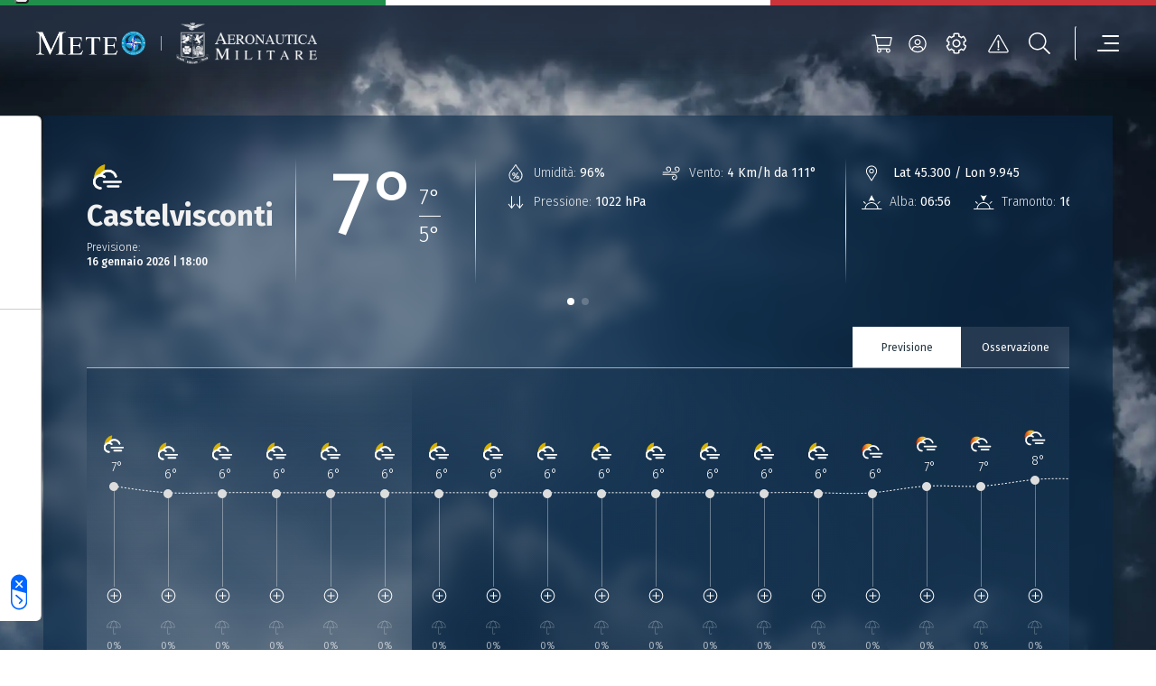

--- FILE ---
content_type: text/html; charset=UTF-8
request_url: https://www.meteoam.it/it/meteo-citta/castelvisconti
body_size: 8993
content:




<!DOCTYPE html>
<html lang="en">
	<head>
		<!-- Required meta tags -->
		<meta charset="utf-8" />
		<meta name="viewport" content="width=device-width, initial-scale=1" />

		
		
		

	


	
	<title>Previsioni Meteo Castelvisconti | Meteo Aeronautica Militare</title>
	<meta name = "description" content="Scopri le previsioni meteo per la città di Castelvisconti più aggiornate, fino a 3 giorni prima, elaborate da Meteo Aeronautica Militare.">
	<meta name = "robots" content = "index, follow">
	
	<meta property="og:title" content="Previsioni Meteo Castelvisconti | Meteo Aeronautica Militare">
	
	<meta name="twitter:card" content="summary" />
	<meta name="twitter:title" content="Previsioni Meteo Castelvisconti | Meteo Aeronautica Militare" />
	<meta name="twitter:description" content="Scopri le previsioni meteo per la città di Castelvisconti più aggiornate, fino a 3 giorni prima, elaborate da Meteo Aeronautica Militare." />


		
		





	
		<!-- (OLD COOCKIE) CookiePro Cookies Consent Notice start for www.meteoam.it 
		<script src="https://cookie-cdn.cookiepro.com/scripttemplates/otSDKStub.js"  type="text/javascript" charset="UTF-8" data-domain-script="418ed025-db07-47bb-b8f5-7c262fee77d4" ></script>
		<script type="text/javascript">
			function OptanonWrapper() { }
		</script> -->
		<!-- CookiePro Cookies Consent Notice end for www.meteoam.it -->

                <script type="text/javascript" src="//embeds.iubenda.com/widgets/71968a5a-2228-4929-a9f8-d5f53296e11c.js"></script>
						
		<!-- Style CSS -->
		<link rel="stylesheet" href="//www-static.meteoam.it/674/AMstyleCSS.css" />

		<!-- Web Components -->
		<script defer src="https://www-static.meteoam.it/674/AMwebcomponents.bundle.js"></script>
		
		<!-- Matomo -->
		    <script>
		        var _paq = window._paq = window._paq || [];
		        /* tracker methods like "setCustomDimension" should be called before "trackPageView" */
		        _paq.push(['trackPageView']);
		        _paq.push(['enableLinkTracking']);
		        (function () {
		            var u = "//analytics.difesa.it/";
		            _paq.push(['setTrackerUrl', u + 'analytics.php']);
		            _paq.push(['setSiteId', '10']);
		            var d = document, g = d.createElement('script'), s = d.getElementsByTagName('script')[0];
		            //g.async = true; g.src = u + 'matomo.js'; s.parentNode.insertBefore(g, s);
		            g.type = "text/javascript"; g.async = true; g.defer = true; g.src = u + "analytics.php"; s.parentNode.insertBefore(g, s);
		        })();
		    </script>
		<!-- End Matomo Code -->
		
		
		<link rel="dns-prefetch" href="//api.meteoam.it/">
		<link rel="dns-prefetch" href="//www-static.meteoam.it/">
		<link rel="preconnect" href="https://api.meteoam.it" />
		<link rel="preconnect" href="https://www-static.meteoam.it" />
				


	</head>
	<body>
		
		<noscript>You need to enable JavaScript to run this app.</noscript>
		
		

	
	
	<!-------- start:: Iframe Listener  -------->
	
		
			<script>
				var iframeData =  {"AMGenericLinkPage":{"_link_":"https://www.meteoam.it/it/dettaglio-localita-generica","id":1665041137015}};
			</script>
			<section class="web-component" data-web-app="IframeListener" data-wcs-varname="iframeData"></section>
		
		
		
	<!-------- end:: Iframe Listener  -------->
	
	
			<header id="header" class="container-fluid position-fixed blurred">
			<!-------- start:: Istitutional Flag  -------->
			<section>
				<div class="row italian-flag">
					<div class="col green-section"></div>
					<div class="col white-section"></div>
					<div class="col red-section"></div>
				</div>
			</section>
			<!-------- end:: Istitutional Flag  -------->

			<!-------- start:: Navbar -------->
			<div class="container">
				<div id="menu" class="row justify-content-between align-items-center navbar" role="navigation">
					<!-------- start:: Navbar Logos  -------->										
					<div class="logos-section-container">
						<div class="logos-section-row">
							<div class="logos-section-col am-home-logo">
								<a title="Homepage"  href="https://www.meteoam.it/it/home">
									<img src="https://cm.meteoam.it/it/media/1579687924042/native/LogoMeteo.png" 
										alt="Homepage"
										width="169" 
										height="70" />
								</a>
							</div>
							<div class="am-logo-home-vr"></div>
								
								
						         <div class="logos-section-col logo-0">
									<a href="http://www.aeronautica.difesa.it" 
							         	title="Aeronautica Militare" 
							         	target="_blank">
							         	<img
											src="https://cm.meteoam.it/it/media/1579687924097/native/Araldica_AM_Negativo.png"
											alt="Aeronautica Militare"
											height="31"
											width="156"
										/>
							         </a>
								</div>					         
				    		
							
						</div>
					</div>
					<!-------- end:: Navbar Logos  -------->

					<!-------- start:: Navbar Utilities  -------->
					<div class="col-auto d-flex">
						<script>
							var cartStatus = {"restapi_ecommerce":"https://api.meteoam.it/ecommerce","Labels":{},"URL_Cart":"https://www.meteoam.it/it/dati-e-prodotti"};
						</script>
						<section class="web-component" data-web-app="CartStatus" data-wcs-varname="cartStatus"></section>
						
					
						<script>
							var loginStatus =  {"URL_Login":"https://www.meteoam.it/it/login","URL_PrivateArea":"https://www.meteoam.it/it/area-privata"};
						</script>
						<section class="web-component" data-web-app="LoginStatus" data-wcs-varname="loginStatus"></section>
						<section class="web-component" data-web-app="HeaderNavbar"></section>
					</div>
					<!-------- end:: Navbar Utilities  -------->
				</div>
			</div>
			<!-------- end:: Navbar  -------->
			<script>
				var headerData =  {"settings_data":{"mobile_title":"Impostazioni del sito","icon_text":"LEGENDA SIMBOLI","settings_text":"\u00c9 possibile definire le unit\u00e0 di misura preferite da applicare al Meteogramma delle previsioni di punto cui si accede dal campo di ricerca delle localit\u00e0.\r\nPer informazioni sulla simbologia in uso consultare la legenda al link in basso","settings":[{"setting_id":"Temperatura","setting_name":"Temperatura","options":[{"id":1,"value":"Celsius"},{"id":2,"value":"Fahrenheit"}]},{"setting_id":"DirezioneVento","setting_name":"Direzione del vento","options":[{"id":1,"value":"Gradi"},{"id":2,"value":"Punti Cardinali"}]},{"setting_id":"VelocitaVento","setting_name":"Velocit\u00e0 del vento","options":[{"id":1,"value":"Km/h"},{"id":2,"value":"Nodi"}]}],"_link_":"https://www.meteoam.it/it/legenda-simboli"},"menu_data":[{"subtype":"AMCategoryPage","children":[{"subtype":"AMCategoryPage","children":[{"subtype":"AMCategoryPage","children":[{"subtype":"AMMapPage","ncode":"Placed","_link_":"https://www.meteoam.it/it/mappa-previsioni-osservazioni","nrank":"1","id":1579688102993,"AMMenuLabel":"Mappa di dettaglio","type":"Page","parents":[]},{"subtype":"AMMapPage","ncode":"Placed","_link_":"https://www.meteoam.it/it/pagina-mappa-radar-predittivo","nrank":"2","id":6666603506390,"AMMenuLabel":"Radar e Intelligenza Artificiale","type":"Page","parents":[]}],"ncode":"Placed","nrank":"2","id":6666603506031,"AMMenuLabel":"Mappe","type":"Page","parents":[]},{"subtype":"AMCategoryPage","children":[{"subtype":"AMMapPage","ncode":"Placed","_link_":"https://www.meteoam.it/it/previsioni-mare","nrank":"1","id":1665041100001,"AMMenuLabel":"Mappa Mare","type":"Page","parents":[]},{"subtype":"AMMapPage","ncode":"Placed","_link_":"https://www.meteoam.it/it/meteomar","nrank":"2","id":1665041136041,"AMMenuLabel":"Mappa Meteomar","type":"Page","parents":[]},{"subtype":"AMGenericPage","ncode":"Placed","_link_":"https://www.meteoam.it/it/messaggio-meteomar","nrank":"3","id":6666601278581,"AMMenuLabel":"Bollettino Meteomar","type":"Page","parents":[]},{"subtype":"AMMapPage","ncode":"Placed","_link_":"https://www.meteoam.it/it/avviso-burrasca","nrank":"4","id":1665041136148,"AMMenuLabel":"Avviso di burrasca","type":"Page","parents":[]}],"ncode":"Placed","nrank":"3","id":1579687924803,"AMMenuLabel":"Mare","type":"Page","parents":[]},{"subtype":"AMCategoryPage","children":[{"subtype":"AMMapPage","ncode":"Placed","_link_":"https://www.meteoam.it/it/mappa-montagna","nrank":"1","id":1665041140962,"AMMenuLabel":"Mappa Montagna","type":"Page","parents":[]},{"subtype":"AMGenericPage","ncode":"Placed","_link_":"https://www.meteoam.it/it/meteomont","nrank":"2","id":1665041229622,"AMMenuLabel":"Meteomont","type":"Page","parents":[]}],"ncode":"Placed","nrank":"4","id":6666601245008,"AMMenuLabel":"Montagna","type":"Page","parents":[]},{"subtype":"AMCategoryPage","children":[{"subtype":"AMGenericPage","ncode":"Placed","_link_":"https://www.meteoam.it/it/osservazione-co2","nrank":"1","id":1665040946872,"AMMenuLabel":"CO2","type":"Page","parents":[]},{"subtype":"AMGenericPage","ncode":"Placed","_link_":"https://www.meteoam.it/it/ozono-sondaggio","nrank":"2","id":1665041117565,"AMMenuLabel":"Ozono Sondaggio","type":"Page","parents":[]},{"subtype":"AMGenericPage","ncode":"Placed","_link_":"https://www.meteoam.it/it/osservazione-ozono-uv","nrank":"3","id":1665040948274,"AMMenuLabel":"Ozono UV","type":"Page","parents":[]},{"subtype":"AMGenericPage","ncode":"Placed","_link_":"https://www.meteoam.it/it/metano","nrank":"4","id":1665041117295,"AMMenuLabel":"Metano","type":"Page","parents":[]}],"ncode":"Placed","nrank":"5","id":1579687924838,"AMMenuLabel":"Osservazioni Ambientali","type":"Page","parents":[]},{"subtype":"AMGenericPage","ncode":"Placed","_link_":"https://www.meteoam.it/it/previsioni-testuali","nrank":"6","id":1579688104185,"AMMenuLabel":"Previsioni Testuali","type":"Page","parents":[]},{"subtype":"AMCategoryPage","children":[{"subtype":"AMMapPage","ncode":"Placed","_link_":"https://www.meteoam.it/it/abruzzo","nrank":"1","id":1665041387339,"AMMenuLabel":"Abruzzo","type":"Page","parents":[]},{"subtype":"AMMapPage","ncode":"Placed","_link_":"https://www.meteoam.it/it/basilicata","nrank":"2","id":1665041387954,"AMMenuLabel":"Basilicata","type":"Page","parents":[]},{"subtype":"AMMapPage","ncode":"Placed","_link_":"https://www.meteoam.it/it/calabria","nrank":"3","id":1665041388098,"AMMenuLabel":"Calabria","type":"Page","parents":[]},{"subtype":"AMMapPage","ncode":"Placed","_link_":"https://www.meteoam.it/it/campania","nrank":"4","id":1665041388201,"AMMenuLabel":"Campania","type":"Page","parents":[]},{"subtype":"AMMapPage","ncode":"Placed","_link_":"https://www.meteoam.it/it/emilia-romagna","nrank":"5","id":1665041388443,"AMMenuLabel":"Emilia Romagna","type":"Page","parents":[]},{"subtype":"AMMapPage","ncode":"Placed","_link_":"https://www.meteoam.it/it/friuli-venezia-giulia","nrank":"6","id":1665041388920,"AMMenuLabel":"Friuli Venezia Giulia","type":"Page","parents":[]},{"subtype":"AMMapPage","ncode":"Placed","_link_":"https://www.meteoam.it/it/lazio","nrank":"7","id":1665040942841,"AMMenuLabel":"Lazio","type":"Page","parents":[]},{"subtype":"AMMapPage","ncode":"Placed","_link_":"https://www.meteoam.it/it/liguria","nrank":"8","id":1665041389488,"AMMenuLabel":"Liguria","type":"Page","parents":[]},{"subtype":"AMMapPage","ncode":"Placed","_link_":"https://www.meteoam.it/it/lombardia","nrank":"9","id":1665041389955,"AMMenuLabel":"Lombardia","type":"Page","parents":[]},{"subtype":"AMMapPage","ncode":"Placed","_link_":"https://www.meteoam.it/it/marche","nrank":"10","id":1665041390075,"AMMenuLabel":"Marche","type":"Page","parents":[]},{"subtype":"AMMapPage","ncode":"Placed","_link_":"https://www.meteoam.it/it/molise","nrank":"11","id":1665041390309,"AMMenuLabel":"Molise","type":"Page","parents":[]},{"subtype":"AMMapPage","ncode":"Placed","_link_":"https://www.meteoam.it/it/piemonte","nrank":"12","id":1665041391450,"AMMenuLabel":"Piemonte","type":"Page","parents":[]},{"subtype":"AMMapPage","ncode":"Placed","_link_":"https://www.meteoam.it/it/puglia","nrank":"13","id":1665041391709,"AMMenuLabel":"Puglia","type":"Page","parents":[]},{"subtype":"AMMapPage","ncode":"Placed","_link_":"https://www.meteoam.it/it/sardegna","nrank":"14","id":1665041392028,"AMMenuLabel":"Sardegna","type":"Page","parents":[]},{"subtype":"AMMapPage","ncode":"Placed","_link_":"https://www.meteoam.it/it/sicilia","nrank":"15","id":1665041392577,"AMMenuLabel":"Sicilia","type":"Page","parents":[]},{"subtype":"AMMapPage","ncode":"Placed","_link_":"https://www.meteoam.it/it/toscana","nrank":"16","id":1665041392762,"AMMenuLabel":"Toscana","type":"Page","parents":[]},{"subtype":"AMMapPage","ncode":"Placed","_link_":"https://www.meteoam.it/it/trentino-alto-adige","nrank":"17","id":1665041393354,"AMMenuLabel":"Trentino Alto Adige","type":"Page","parents":[]},{"subtype":"AMMapPage","ncode":"Placed","_link_":"https://www.meteoam.it/it/umbria","nrank":"18","id":1665041393553,"AMMenuLabel":"Umbria","type":"Page","parents":[]},{"subtype":"AMMapPage","ncode":"Placed","_link_":"https://www.meteoam.it/it/val-d-aosta","nrank":"19","id":1665041396809,"AMMenuLabel":"Valle d'Aosta","type":"Page","parents":[]},{"subtype":"AMMapPage","ncode":"Placed","_link_":"https://www.meteoam.it/it/veneto","nrank":"20","id":1665041397148,"AMMenuLabel":"Veneto","type":"Page","parents":[]}],"ncode":"Placed","nrank":"7","id":6666601054129,"AMMenuLabel":"Previsioni Regionali","type":"Page","parents":[]},{"subtype":"AMMapPage","ncode":"Placed","_link_":"https://www.meteoam.it/it/previsioni-fine-settimana","nrank":"8","id":1665041446801,"AMMenuLabel":"Previsioni Fine Settimana","type":"Page","parents":[]},{"subtype":"AMGenericPage","ncode":"Placed","_link_":"https://www.meteoam.it/it/previsioni-mensili","nrank":"9","id":1665041100958,"AMMenuLabel":"Previsioni Mensili","type":"Page","parents":[]}],"ncode":"Placed","nrank":"1","id":1579687924795,"AMMenuLabel":"Osservazioni e Previsioni","type":"Page","parents":[]},{"subtype":"AMCategoryPage","children":[{"subtype":"AMGenericPage","ncode":"Placed","_link_":"https://www.meteoam.it/it/segnalazione-fenomeni-intensi","nrank":"1","id":1579688103246,"AMMenuLabel":"Segnalazione Fenomeni Intensi","type":"Page","parents":[]},{"subtype":"AMGenericPage","ncode":"Placed","_link_":"https://www.meteoam.it/it/cicloni-tropicali","nrank":"2","id":1665041117458,"AMMenuLabel":"Cicloni tropicali","type":"Page","parents":[]},{"subtype":"AMGenericPage","ncode":"Placed","_link_":"https://www.meteoam.it/it/storm-naming","nrank":"3","id":1665041117592,"AMMenuLabel":"Storm naming","type":"Page","parents":[]}],"ncode":"Placed","nrank":"2","id":1579687924914,"AMMenuLabel":"Fenomeni Intensi","type":"Page","parents":[]},{"subtype":"AMCategoryPage","children":[{"subtype":"AMGenericPage","ncode":"Placed","_link_":"https://www.meteoam.it/it/swll","nrank":"1","id":1579687998087,"AMMenuLabel":"Carta Significativa - SWLL e SWH","type":"Page","parents":[]},{"subtype":"AMGenericPage","ncode":"Placed","_link_":"https://www.meteoam.it/it/metar-taf","nrank":"2","id":1579688117127,"AMMenuLabel":"Metar e Taf","type":"Page","parents":[]},{"subtype":"AMGenericPage","ncode":"Placed","_link_":"https://www.meteoam.it/it/sigmet","nrank":"3","id":1579688108348,"AMMenuLabel":"Sigmet","type":"Page","parents":[]},{"subtype":"AMGenericPage","ncode":"Placed","_link_":"https://www.meteoam.it/it/airmet","nrank":"4","id":1579688107507,"AMMenuLabel":"Airmet","type":"Page","parents":[]},{"subtype":"AMGenericPage","ncode":"Placed","_link_":"https://www.meteoam.it/it/gafor","nrank":"5","id":1579688010702,"AMMenuLabel":"Gafor","type":"Page","parents":[]},{"subtype":"AMGenericPage","ncode":"Placed","_link_":"https://www.meteoam.it/it/effemeridi","nrank":"6","id":6666602290719,"AMMenuLabel":"Effemeridi","type":"Page","parents":[]}],"ncode":"Placed","nrank":"3","id":1579688014879,"AMMenuLabel":"Meteorologia Aeronautica","type":"Page","parents":[]},{"subtype":"AMCategoryPage","children":[{"subtype":"AMGenericPage","ncode":"Placed","_link_":"https://www.meteoam.it/it/quota","nrank":"2","id":1665041102972,"AMMenuLabel":"Quota","type":"Page","parents":[]},{"subtype":"AMGenericPage","ncode":"Placed","_link_":"https://www.meteoam.it/it/suolo","nrank":"3","id":1665041103408,"AMMenuLabel":"Suolo","type":"Page","parents":[]}],"ncode":"Placed","nrank":"4","id":1579687924970,"AMMenuLabel":"Produzione Grafica","type":"Page","parents":[]},{"subtype":"AMCategoryPage","children":[{"subtype":"AMGenericPage","ncode":"Placed","_link_":"https://www.meteoam.it/it/meteosat","nrank":"1","id":1579687998373,"AMMenuLabel":"Satellite","type":"Page","parents":[]},{"subtype":"AMGenericPage","ncode":"Placed","_link_":"https://www.meteoam.it/it/space-weather","nrank":"2","id":1665040908555,"AMMenuLabel":"Space weather","type":"Page","parents":[]}],"ncode":"Placed","nrank":"6","id":1579687925040,"AMMenuLabel":"Dallo Spazio","type":"Page","parents":[]}],"ncode":"Placed","nrank":"1","id":1579687924794,"AMMenuLabel":"Meteo","type":"Page","parents":[]},{"subtype":"AMCategoryPage","children":[{"subtype":"AMNewsPage","ncode":"Placed","_link_":"https://www.meteoam.it/it/notizie","nrank":"1","id":1579687924708,"AMMenuLabel":"Notizie","type":"Page","parents":[]},{"subtype":"AMMagazinePage","ncode":"Placed","_link_":"https://www.meteoam.it/it/rivista-di-meteorologia","nrank":"2","id":1579687965637,"AMMenuLabel":"Rivista di Meteorologia Aeronautica","type":"Page","parents":[]},{"subtype":"AMCardPage","ncode":"Placed","_link_":"https://www.meteoam.it/it/atlante-delle-nubi","nrank":"3","id":6666603436794,"AMMenuLabel":"Atlante delle nubi","type":"Page","parents":[]},{"subtype":"AMGalleryPage","ncode":"Placed","_link_":"https://www.meteoam.it/it/galleria-fotografica","nrank":"4","id":1579687963044,"AMMenuLabel":"Galleria Fotografica","type":"Page","parents":[]},{"subtype":"AMCategoryPage","children":[{"subtype":"AMGenericPage","ncode":"Placed","_link_":"https://www.meteoam.it/it/contributo-alla-difesa","nrank":"1","id":1665040912143,"AMMenuLabel":"Contributo alla Difesa","type":"Page","parents":[]},{"subtype":"AMGenericPage","ncode":"Placed","_link_":"https://www.meteoam.it/it/contributo-alla-salvaguardia-della-vita-umana","nrank":"2","id":1665041557062,"AMMenuLabel":"Contributo alla salvaguardia della vita umana","type":"Page","parents":[]},{"subtype":"AMGenericPage","ncode":"Placed","_link_":"https://www.meteoam.it/it/collaborazioni-nazionali-ed-internazionali","nrank":"3","id":1665040900630,"AMMenuLabel":"Collaborazioni Nazionali ed Internazionali","type":"Page","parents":[]},{"subtype":"AMGenericPage","ncode":"Placed","_link_":"https://www.meteoam.it/it/assistenza-al-volo","nrank":"4","id":1665040896326,"AMMenuLabel":"Assistenza al volo","type":"Page","parents":[]},{"subtype":"AMGenericPage","ncode":"Placed","_link_":"https://www.meteoam.it/it/rete-osservativa","nrank":"5","id":1665040911966,"AMMenuLabel":"Rete Osservativa","type":"Page","parents":[]},{"subtype":"AMGenericPage","ncode":"Placed","_link_":"https://www.meteoam.it/it/disponibilita-dati","nrank":"6","id":1665041556547,"AMMenuLabel":"Dati Disponibili","type":"Page","parents":[]},{"subtype":"AMGenericPage","ncode":"Placed","_link_":"https://www.meteoam.it/it/modellistica-numerica-servizio-meteorologico-aeronautica","nrank":"7","id":1665040900629,"AMMenuLabel":"Modellistica Numerica","type":"Page","parents":[]},{"subtype":"AMGenericPage","ncode":"Placed","_link_":"https://www.meteoam.it/it/attendibilita-previsioni","nrank":"8","id":1665040912210,"AMMenuLabel":"Attendibilit\u00e0 Previsioni","type":"Page","parents":[]},{"subtype":"AMGenericPage","ncode":"Placed","_link_":"https://www.meteoam.it/it/verifica-dei-modelli-meteorologici","nrank":"9","id":1665040912618,"AMMenuLabel":"Verifica dei Modelli Meteorologici","type":"Page","parents":[]},{"subtype":"AMGenericPage","ncode":"Placed","_link_":"https://www.meteoam.it/it/il-radar-meteorologico","nrank":"10","id":6666603661436,"AMMenuLabel":"Il Radar Meteorologico e la Veglia Aeronautica","type":"Page","parents":[]},{"subtype":"AMGenericPage","ncode":"Placed","_link_":"https://www.meteoam.it/it/i-fulmini","nrank":"11","id":6666602848932,"AMMenuLabel":"I Fulmini","type":"Page","parents":[]},{"subtype":"AMGenericPage","ncode":"Placed","_link_":"https://www.meteoam.it/it/temporali-autorigeneranti","nrank":"12","id":6666603728568,"AMMenuLabel":"Temporali e sistemi Convettivi a Mesoscala V-Shaped","type":"Page","parents":[]},{"subtype":"AMGenericPage","ncode":"Placed","_link_":"https://www.meteoam.it/it/scie-di-condensazione-20250422","nrank":"13","id":6666603070110,"AMMenuLabel":"Le Scie di Condensazione","type":"Page","parents":[]},{"subtype":"AMGenericPage","ncode":"Placed","_link_":"https://www.meteoam.it/it/cenere-vulcanica-20250407","nrank":"14","id":6666603014891,"AMMenuLabel":"Cenere Vulcanica","type":"Page","parents":[]},{"subtype":"AMGenericPage","ncode":"Placed","_link_":"https://www.meteoam.it/it/autosonda","nrank":"15","id":6666601523639,"AMMenuLabel":"Radiosondaggio automatico","type":"Page","parents":[]},{"subtype":"AMGenericPage","ncode":"Placed","_link_":"https://www.meteoam.it/it/le-previsioni-mensili","nrank":"16","id":1665041468982,"AMMenuLabel":"Le previsioni mensili","type":"Page","parents":[]}],"ncode":"Placed","nrank":"5","id":1579687925264,"AMMenuLabel":"Attivit\u00e0 e Cultura Meteorologica","type":"Page","parents":[]}],"ncode":"Placed","nrank":"2","id":1579687925242,"AMMenuLabel":"Notizie e Approfondimenti","type":"Page","parents":[]},{"subtype":"AMEcommercePage","ncode":"Placed","_link_":"https://www.meteoam.it/it/dati-e-prodotti","nrank":"3","id":6666601345305,"AMMenuLabel":"Dati e Prodotti","type":"Page","parents":[]},{"subtype":"AMCategoryPage","children":[{"subtype":"AMGenericPage","ncode":"Placed","_link_":"https://www.meteoam.it/it/cenni-storici","nrank":"1","id":1665040900898,"AMMenuLabel":"Storia","type":"Page","parents":[]},{"subtype":"AMCategoryPage","children":[{"subtype":"AMGenericPage","ncode":"Placed","_link_":"https://www.meteoam.it/it/ufficio-aviazione-generale-meteorologia","nrank":"1","id":1665040900597,"AMMenuLabel":"Stato Maggiore Aeronautica Militare - Ufficio Aviazione Generale e Meteorologia","type":"Page","parents":[]},{"subtype":"AMGenericPage","ncode":"Placed","_link_":"https://www.meteoam.it/it/centro-meteorologia-climatologia-aerospaziale","nrank":"2","id":1665040909803,"AMMenuLabel":"Centro Nazionale di Meteorologia e Climatologia Aerospaziale","type":"Page","parents":[]},{"subtype":"AMGenericPage","ncode":"Placed","_link_":"https://www.meteoam.it/it/centro-tecnico-per-la-meteorologia","nrank":"3","id":1665040909828,"AMMenuLabel":"Centro Tecnico per la Meteorologia","type":"Page","parents":[]},{"subtype":"AMGenericPage","ncode":"Placed","_link_":"https://www.meteoam.it/it/centro-aeronautica-militare-montagna","nrank":"4","id":1665040909872,"AMMenuLabel":"Centro Aeronautica Militare di Montagna","type":"Page","parents":[]},{"subtype":"AMGenericPage","ncode":"Placed","_link_":"https://www.meteoam.it/it/comando-squadra-aerea","nrank":"5","id":1665040912702,"AMMenuLabel":"Comando della Squadra Aerea \u2013 Ufficio per la Meteorologia ","type":"Page","parents":[]},{"subtype":"AMGenericPage","ncode":"Placed","_link_":"https://www.meteoam.it/it/comando-operazioni-aerospaziali","nrank":"6","id":1665040954750,"AMMenuLabel":"Ufficio Meteorologico del Comando Operazioni Aerospaziali","type":"Page","parents":[]}],"ncode":"Placed","nrank":"2","id":1665040912289,"AMMenuLabel":"Enti del Servizio Meteorologico","type":"Page","parents":[]},{"subtype":"AMCategoryPage","children":[{"subtype":"AMMSiteSectionsListPage","ncode":"Placed","_link_":"https://www.meteoam.it/it/collaborazioni-internazionali","nrank":"1","id":1665041615773,"AMMenuLabel":"Collaborazioni Internazionali","type":"Page","parents":[]},{"subtype":"AMCategoryPage","children":[{"Assoc_Named_AMAssetLinked":{"AMTarget":"_blank","name":"Ministero della Difesa","AMURL":"https://www.difesa.it/"},"subtype":"AMLinkPage","ncode":"Placed","nrank":"1","_link_":"https://www.difesa.it/","id":1665041107702,"AMMenuLabel":"Ministero della Difesa","type":"Page","parents":[],"target":"_blank"},{"Assoc_Named_AMAssetLinked":{"AMTarget":"_blank","name":"Aeronautica Militare","AMURL":"https://www.aeronautica.difesa.it/"},"subtype":"AMLinkPage","ncode":"Placed","nrank":"2","_link_":"https://www.aeronautica.difesa.it/","id":1665041107731,"AMMenuLabel":"Aeronautica Militare","type":"Page","parents":[],"target":"_blank"},{"Assoc_Named_AMAssetLinked":{"AMTarget":"_blank","name":"Dipartimento di Protezione Civile \u2013 DPC","AMURL":"https://www.protezionecivile.gov.it/it/"},"subtype":"AMLinkPage","ncode":"Placed","nrank":"3","_link_":"https://www.protezionecivile.gov.it/it/","id":1665041107766,"AMMenuLabel":"Dipartimento di Protezione Civile \u2013 DPC","type":"Page","parents":[],"target":"_blank"},{"Assoc_Named_AMAssetLinked":{"AMTarget":"_blank","name":"World Meteorological Organization \u2013 WMO","AMURL":"https://public.wmo.int/en"},"subtype":"AMLinkPage","ncode":"Placed","nrank":"4","_link_":"https://public.wmo.int/en","id":1665041107800,"AMMenuLabel":"World Meteorological Organization \u2013 WMO","type":"Page","parents":[],"target":"_blank"},{"Assoc_Named_AMAssetLinked":{"AMTarget":"_blank","name":"International Civil Aviation Organization Interna \u2013 ICAO","AMURL":"https://www.icao.int/"},"subtype":"AMLinkPage","ncode":"Placed","nrank":"5","_link_":"https://www.icao.int/","id":1665041107834,"AMMenuLabel":"International Civil Aviation Organization Interna \u2013 ICAO","type":"Page","parents":[],"target":"_blank"},{"Assoc_Named_AMAssetLinked":{"AMTarget":"_blank","name":"European Centre for Medium-Range Weather Forecast-ECM","AMURL":"https://www.ecmwf.int/"},"subtype":"AMLinkPage","ncode":"Placed","nrank":"6","_link_":"https://www.ecmwf.int/","id":1665041107868,"AMMenuLabel":"European Centre for Medium \u2013 Range Weather Forecast  - ECMWF","type":"Page","parents":[],"target":"_blank"},{"Assoc_Named_AMAssetLinked":{"AMTarget":"_blank","name":"European Organization for the Exploitation of Meteorological","AMURL":"https://www.eumetsat.int"},"subtype":"AMLinkPage","ncode":"Placed","nrank":"7","_link_":"https://www.eumetsat.int","id":1665041107902,"AMMenuLabel":"European Organization for the Exploitation of Meteorological Satellites - EUMETSAT","type":"Page","parents":[],"target":"_blank"},{"Assoc_Named_AMAssetLinked":{"AMTarget":"_blank","name":"EUMETNET","AMURL":"https://www.eumetnet.eu"},"subtype":"AMLinkPage","ncode":"Placed","nrank":"8","_link_":"https://www.eumetnet.eu","id":1665041107938,"AMMenuLabel":"EUMETNET","type":"Page","parents":[],"target":"_blank"},{"Assoc_Named_AMAssetLinked":{"AMTarget":"_blank","name":"Intergovernmental Panel on Climate Change - IPCC","AMURL":"https://www.ipcc.ch/"},"subtype":"AMLinkPage","ncode":"Placed","nrank":"9","_link_":"https://www.ipcc.ch/","id":1665041107972,"AMMenuLabel":"Intergovernmental Panel on Climate Change - IPCC","type":"Page","parents":[],"target":"_blank"}],"ncode":"Placed","nrank":"3","id":1579687925322,"AMMenuLabel":"Siti Istituzionali","type":"Page","parents":[]}],"ncode":"Placed","nrank":"3","id":1579687925329,"AMMenuLabel":"Attivit\u00e0 Istituzionali","type":"Page","parents":[]},{"subtype":"AMGenericPage","ncode":"Placed","_link_":"https://www.meteoam.it/it/come-contattarci","nrank":"4","id":1665040910023,"AMMenuLabel":"Contatti","type":"Page","parents":[]}],"ncode":"Placed","nrank":"5","id":1579687925277,"AMMenuLabel":"Organizzazione","type":"Page","parents":[]}],"search_data":{"serviceURL":"https://api.meteoam.it/v1/search","Labels":{"Search_Title":"Ricerca","Search_CTA":"Cerca","Search_InputPlaceholder":"Cerca all\u2019interno del sito...","Searched_Results":"Risultati trovati:","LoadMore_CTA":"Cerca altri risultati","NoResults":"Nessun risultato trovato","ErrorMessage":"E\u2019 stato riscontrato un problema. Riprova per favore."}},"alert_data":{"_link_":"https://www.meteoam.it/it/segnalazione-fenomeni-intensi","TextFromServer":{"validityHours":48,"AMItemsNumber":1,"query":"type eq \"Integration-Message\" and name sw \"AVVISI/FXIY97\"","Title":"Avvisi Fenomeni intensi","AMChannel":"76057f5ddfc0483d899635d5b60152d7","Info":null,"URL":"https://cm.meteoam.it/content/published/api/v1.1/items?channelToken=76057f5ddfc0483d899635d5b60152d7&fields=all&limit=1&orderBy=fields.date:desc","AMAdditionalQuery":"and name sw \"AVVISI/FXIY97\"","Type":"Integration","AMIntegrationType":"Integration-Message","subtype":"AMImageIntegration","AMRemoveHeader":"Si","linesToRemove":1,"id":1579688109334,"AMAdditionalInfo":"{\"data\":{\"integrationType\":\"Integration-Message\",\"integrationImage\":{\"forecastImage\":false,\"getLastCourse\":false},\"integrationMessage\":{\"validityHours\":48}}}"},"Labels":{"Alert_Title":"Previsioni fenomeni intensi","Alert_Subtitle":"a cura del C.N.M.C.A.","Alert_CTA":"VISUALIZZA I FENOMENI INTENSI PRECEDENTI","Secondary_Link":"Vsualizza la pagina storm naming"},"_secondarylink_":"https://www.meteoam.it/it/storm-naming"}};
			</script>
			<section class="web-component" data-wcs-varname="headerData" data-web-app="HeaderPanel"></section>
		</header>	
	

		<!-------- start:: Header  -------->
		
		<!-------- end:: Header  -------->
		
		







	<script>
		var detail_city_obj = {"BackgroundImages":{},"labels":{"Wind":"Vento","MainParameters":"Situazione attuale","Position":"Posizione","Error":"Ops. Si \u00e8 verificato un problema. Per favore, ricarica la pagina.","TabForecast":"Previsione","Pressure":"Pressione","TodayForecast":"Previsione Odierna","Station":"Stazione","Sunset":"Tramonto","LastNewsTitle":"Ultimi Articoli","SEOTitle":"Previsioni Meteo %_nomecitta_% | Meteo Aeronautica Militare","SEODescription":"Scopri le previsioni meteo per la citt\u00e0 di %_nomecitta_% pi\u00f9 aggiornate, fino a 3 giorni prima, elaborate da Meteo Aeronautica Militare.","TabObservation":"Tempo in atto","SecondaryParameters":"Informazioni addizionali","Dew":"Punto di rugiada","Humidity":"Umidit\u00e0","TodayObservation":"Osservazione Odierna","Sunrise":"Alba","HorizontalVisibility":"Visibilit\u00e0 orizzontale","Barometer":"Barometro"},"serviceForecastURL":"https://api.meteoam.it/deda-meteograms/api/GetMeteogram/preset1/","serviceObservationURL":"https://api.meteoam.it/deda-ows/api/GetStationRadius/"}		
	</script>


		
		
		








	<script>
		var location_city_1579688173077 = [{"name":"Castelvisconti","lon":"9.94541","region":"Lombardia","lat":"45.300340000000006"}];		
	</script>
	
	
	<!-------- start:: Meteogram City Section Dettaglio -------->
	<section class="web-component" data-web-app="MeteogramCityPage" data-wcs-varname="detail_city_obj" data-wcs-city='location_city_1579688173077'></section>
	<!-------- end:: Meteogram City Section Dettaglio   -------->
	<script>
		var map_1579688173077 = {
				"url":"https://www-static.meteoam.it/maps/index.html?map=dettaglio&flyto=45.300340000000006,9.94541,9",
				id:"1579688173077"
			};		
	</script>
	
	<section class="web-component" data-web-app="IframeComponent" data-wcs-varname="map_1579688173077"></section>
	
	
		
	







		<!-- start:: News -->        
        <div id="news_homepage" class="container-fluid">
			<div class="news-main-container">
				
			    
			    	
			    
			    
			</div>
		</div>
        <!-------- end:: News  -------->



		
		





	
	
	<!-------- start:: Istitutional Flag  -------->
		<section>
		    <div class="row italian-flag">
		        <div class="col green-section"></div>
		        <div class="col white-section"></div>
		        <div class="col red-section"></div>
		    </div>
		</section>
	<!-------- end:: Istitutional Flag  -------->
	
	<!-------- start:: Footer  -------->
		<footer class="container-fluid">

			<!-- start:: Desktop Main Footer -->
			<div id="desktop-main-footer" class="container desktop-main-footer">
				<div class="row">
					<div class="col-3">
						<h5 class="nav-title-text">PREVISIONI</h5>
						<ul class="nav flex-column">
													         
						         <li>
						         	<a 
						         		title="Mappa di dettaglio" 
						         		href="https://www.meteoam.it/it/mappa-previsioni-osservazioni"
						         		target="_self">
						         			Mappa di dettaglio
						         	</a>						         	
						         </li>
						    						         
						         <li>
						         	<a 
						         		title="Segnalazione Fenomeni Intensi" 
						         		href="https://www.meteoam.it/it/segnalazione-fenomeni-intensi"
						         		target="_self">
						         			Segnalazione Fenomeni Intensi
						         	</a>						         	
						         </li>
						    						         
						         <li>
						         	<a 
						         		title="Previsioni Testuali" 
						         		href="https://www.meteoam.it/it/previsioni-testuali"
						         		target="_self">
						         			Previsioni Testuali
						         	</a>						         	
						         </li>
						    						         
						         <li>
						         	<a 
						         		title="Suolo" 
						         		href="https://www.meteoam.it/it/suolo"
						         		target="_self">
						         			Suolo
						         	</a>						         	
						         </li>
						    						         
						         <li>
						         	<a 
						         		title="Previsioni Mensili" 
						         		href="https://www.meteoam.it/it/previsioni-mensili"
						         		target="_self">
						         			Previsioni Mensili
						         	</a>						         	
						         </li>
						    							
						</ul>
					</div>

					<div class="col-3">
						<h5 class="nav-title-text">METEOROLOGIA AERONAUTICA</h5>
						<ul class="nav flex-column">
													         
						         <li>
						         	<a 
						         		title="Carta Significativa - SWLL e SWH" 
						         		href="https://www.meteoam.it/it/swll"
						         		target="_self">
						         			Carta Significativa - SWLL e SWH
						         	</a>						         	
						         </li>
						    						         
						         <li>
						         	<a 
						         		title="Metar e Taf" 
						         		href="https://www.meteoam.it/it/metar-taf"
						         		target="_self">
						         			Metar e Taf
						         	</a>						         	
						         </li>
						    						         
						         <li>
						         	<a 
						         		title="Sigmet" 
						         		href="https://www.meteoam.it/it/sigmet"
						         		target="_self">
						         			Sigmet
						         	</a>						         	
						         </li>
						    						         
						         <li>
						         	<a 
						         		title="Airmet" 
						         		href="https://www.meteoam.it/it/airmet"
						         		target="_self">
						         			Airmet
						         	</a>						         	
						         </li>
						    						         
						         <li>
						         	<a 
						         		title="Gafor" 
						         		href="https://www.meteoam.it/it/gafor"
						         		target="_self">
						         			Gafor
						         	</a>						         	
						         </li>
						    
						</ul>
					</div>

					<div class="col-3">
						<h5 class="nav-title-text">MARE E MONTAGNA</h5>
						<ul class="nav flex-column">
													         
						         <li>
						         	<a 
						         		title="Mappa Mare" 
						         		href="https://www.meteoam.it/it/previsioni-mare"
						         		target="_self">
						         			Mappa Mare
						         	</a>						         	
						         </li>
						    						         
						         <li>
						         	<a 
						         		title="Avviso di burrasca" 
						         		href="https://www.meteoam.it/it/avviso-burrasca"
						         		target="_self">
						         			Avviso di burrasca
						         	</a>						         	
						         </li>
						    						         
						         <li>
						         	<a 
						         		title="Mappa Meteomar" 
						         		href="https://www.meteoam.it/it/meteomar"
						         		target="_self">
						         			Mappa Meteomar
						         	</a>						         	
						         </li>
						    						         
						         <li>
						         	<a 
						         		title="Mappa Montagna" 
						         		href="https://www.meteoam.it/it/mappa-montagna"
						         		target="_self">
						         			Mappa Montagna
						         	</a>						         	
						         </li>
						    						         
						         <li>
						         	<a 
						         		title="Meteomont" 
						         		href="https://www.meteoam.it/it/meteomont"
						         		target="_self">
						         			Meteomont
						         	</a>						         	
						         </li>
						    
						</ul>
					</div>

					<div class="col-3">
						<h5 class="nav-title-text">INFORMAZIONE</h5>
						<ul class="nav flex-column">
													         
						         <li>
						         	<a 
						         		title="Rivista di Meteorologia Aeronautica" 
						         		href="https://www.meteoam.it/it/rivista-di-meteorologia"
						         		target="_self">
						         			Rivista di Meteorologia Aeronautica
						         	</a>						         	
						         </li>
						    						         
						         <li>
						         	<a 
						         		title="Notizie" 
						         		href="https://www.meteoam.it/it/notizie"
						         		target="_self">
						         			Notizie
						         	</a>						         	
						         </li>
						    						         
						         <li>
						         	<a 
						         		title="Collaborazioni Nazionali ed Internazionali" 
						         		href="https://www.meteoam.it/it/collaborazioni-nazionali-ed-internazionali"
						         		target="_self">
						         			Collaborazioni Nazionali ed Internazionali
						         	</a>						         	
						         </li>
						    						         
						         <li>
						         	<a 
						         		title="Galleria Fotografica" 
						         		href="https://www.meteoam.it/it/galleria-fotografica"
						         		target="_self">
						         			Galleria Fotografica
						         	</a>						         	
						         </li>
						    						         
						         <li>
						         	<a 
						         		title="Contatti" 
						         		href="https://www.meteoam.it/it/come-contattarci"
						         		target="_self">
						         			Contatti
						         	</a>						         	
						         </li>
						    
						</ul>
					</div>
				</div>
			</div>
			<!-- end:: Desktop Main Footer -->

			<!-- start:: Mobile Main Footer -->
			<div id="mobile-main-footer" class="container mobile-main-footer">
				<div id="accordionsFooter" class="accordion accordion-flush">
					<div class="accordion-item">
						<h2 class="accordion-header" id="flush-headingOne1">
							<button
								class="accordion-button collapsed"
								type="button"
								data-bs-toggle="collapse"
								data-bs-target="#collapseFooter-1"
								aria-expanded="false"
								aria-controls="collapseFooter-1"
							>
								PREVISIONI
							</button>
						</h2>
						<div
							id="collapseFooter-1"
							class="accordion-collapse collapse"
							aria-labelledby="flush-headingOne1"
							data-bs-parent="#accordionsFooter"
						>
							<div class="accordion-body">
								<ul class="nav flex-column">
															         
								         <li>
								         	<a 
								         		title="Mappa di dettaglio" 
								         		href="https://www.meteoam.it/it/mappa-previsioni-osservazioni"
								         		target="_self">
								         			Mappa di dettaglio
								         	</a>						         	
								         </li>
								    						         
								         <li>
								         	<a 
								         		title="Segnalazione Fenomeni Intensi" 
								         		href="https://www.meteoam.it/it/segnalazione-fenomeni-intensi"
								         		target="_self">
								         			Segnalazione Fenomeni Intensi
								         	</a>						         	
								         </li>
								    						         
								         <li>
								         	<a 
								         		title="Previsioni Testuali" 
								         		href="https://www.meteoam.it/it/previsioni-testuali"
								         		target="_self">
								         			Previsioni Testuali
								         	</a>						         	
								         </li>
								    						         
								         <li>
								         	<a 
								         		title="Suolo" 
								         		href="https://www.meteoam.it/it/suolo"
								         		target="_self">
								         			Suolo
								         	</a>						         	
								         </li>
								    						         
								         <li>
								         	<a 
								         		title="Previsioni Mensili" 
								         		href="https://www.meteoam.it/it/previsioni-mensili"
								         		target="_self">
								         			Previsioni Mensili
								         	</a>						         	
								         </li>
								    
								</ul>
							</div>
						</div>
					</div>
					<div class="accordion-item">					
						<h2 class="accordion-header" id="flush-headingOne2">
							<button
								class="accordion-button collapsed"
								type="button"
								data-bs-toggle="collapse"
								data-bs-target="#collapseFooter-2"
								aria-expanded="false"
								aria-controls="collapseFooter-2"
							>
								METEOROLOGIA AERONAUTICA
							</button>
						</h2>
						<div
							id="collapseFooter-2"
							class="accordion-collapse collapse"
							aria-labelledby="flush-headingOne2"
							data-bs-parent="#accordionsFooter"
						>
							<div class="accordion-body">
								<ul class="nav flex-column">
															         
								         <li>
								         	<a 
								         		title="Carta Significativa - SWLL e SWH" 
								         		href="https://www.meteoam.it/it/swll"
								         		target="_self">
								         			Carta Significativa - SWLL e SWH
								         	</a>						         	
								         </li>
								    						         
								         <li>
								         	<a 
								         		title="Metar e Taf" 
								         		href="https://www.meteoam.it/it/metar-taf"
								         		target="_self">
								         			Metar e Taf
								         	</a>						         	
								         </li>
								    						         
								         <li>
								         	<a 
								         		title="Sigmet" 
								         		href="https://www.meteoam.it/it/sigmet"
								         		target="_self">
								         			Sigmet
								         	</a>						         	
								         </li>
								    						         
								         <li>
								         	<a 
								         		title="Airmet" 
								         		href="https://www.meteoam.it/it/airmet"
								         		target="_self">
								         			Airmet
								         	</a>						         	
								         </li>
								    						         
								         <li>
								         	<a 
								         		title="Gafor" 
								         		href="https://www.meteoam.it/it/gafor"
								         		target="_self">
								         			Gafor
								         	</a>						         	
								         </li>
								    
								</ul>
							</div>
						</div>
					</div>
					<div class="accordion-item">
						<h2 class="accordion-header" id="flush-headingOne3">
							<button
								class="accordion-button collapsed"
								type="button"
								data-bs-toggle="collapse"
								data-bs-target="#collapseFooter-3"
								aria-expanded="false"
								aria-controls="collapseFooter-3"
							>
								MARE E MONTAGNA
							</button>
						</h2>
						<div
							id="collapseFooter-3"
							class="accordion-collapse collapse"
							aria-labelledby="flush-headingOne3"
							data-bs-parent="#accordionsFooter"
						>
							<div class="accordion-body">
								<ul class="nav flex-column">
															         
								         <li>
								         	<a 
								         		title="Mappa Mare" 
								         		href="https://www.meteoam.it/it/previsioni-mare"
								         		target="_self">
								         			Mappa Mare
								         	</a>						         	
								         </li>
								    						         
								         <li>
								         	<a 
								         		title="Avviso di burrasca" 
								         		href="https://www.meteoam.it/it/avviso-burrasca"
								         		target="_self">
								         			Avviso di burrasca
								         	</a>						         	
								         </li>
								    						         
								         <li>
								         	<a 
								         		title="Mappa Meteomar" 
								         		href="https://www.meteoam.it/it/meteomar"
								         		target="_self">
								         			Mappa Meteomar
								         	</a>						         	
								         </li>
								    						         
								         <li>
								         	<a 
								         		title="Mappa Montagna" 
								         		href="https://www.meteoam.it/it/mappa-montagna"
								         		target="_self">
								         			Mappa Montagna
								         	</a>						         	
								         </li>
								    						         
								         <li>
								         	<a 
								         		title="Meteomont" 
								         		href="https://www.meteoam.it/it/meteomont"
								         		target="_self">
								         			Meteomont
								         	</a>						         	
								         </li>
								    
								</ul>
							</div>
						</div>
					</div>
					<div class="accordion-item">
						<h2 class="accordion-header" id="flush-headingOne4">
							<button
								class="accordion-button collapsed"
								type="button"
								data-bs-toggle="collapse"
								data-bs-target="#collapseFooter-4"
								aria-expanded="false"
								aria-controls="collapseFooter-4"
							>
								INFORMAZIONE
							</button>
						</h2>
						<div
							id="collapseFooter-4"
							class="accordion-collapse collapse"
							aria-labelledby="flush-headingOne4"
							data-bs-parent="#accordionsFooter"
						>
							<div class="accordion-body">
								<ul class="nav flex-column">
															         
								         <li>
								         	<a 
								         		title="Rivista di Meteorologia Aeronautica" 
								         		href="https://www.meteoam.it/it/rivista-di-meteorologia"
								         		target="_self">
								         			Rivista di Meteorologia Aeronautica
								         	</a>						         	
								         </li>
								    						         
								         <li>
								         	<a 
								         		title="Notizie" 
								         		href="https://www.meteoam.it/it/notizie"
								         		target="_self">
								         			Notizie
								         	</a>						         	
								         </li>
								    						         
								         <li>
								         	<a 
								         		title="Collaborazioni Nazionali ed Internazionali" 
								         		href="https://www.meteoam.it/it/collaborazioni-nazionali-ed-internazionali"
								         		target="_self">
								         			Collaborazioni Nazionali ed Internazionali
								         	</a>						         	
								         </li>
								    						         
								         <li>
								         	<a 
								         		title="Galleria Fotografica" 
								         		href="https://www.meteoam.it/it/galleria-fotografica"
								         		target="_self">
								         			Galleria Fotografica
								         	</a>						         	
								         </li>
								    						         
								         <li>
								         	<a 
								         		title="Contatti" 
								         		href="https://www.meteoam.it/it/come-contattarci"
								         		target="_self">
								         			Contatti
								         	</a>						         	
								         </li>
								    
								</ul>
							</div>
						</div>
					</div>
				</div>
			</div>
			<!-- end:: Mobile Main Footer -->

			<!-- start:: Sub Footer -->
			<div id="sub-footer" class="container sub-footer">
				<div class="row">
					<div class="col-12 col-lg-auto left-section">
						<ul class="nav">
													         
						         <li>
						         	<a 
						         		title="Privacy Policy" 
						         		href="https://www.meteoam.it/it/privacy-policy"
						         		target="_self">
						         			Privacy Policy
						         	</a>						         	
						         </li>
						    						         
						         <li>
						         	<a 
						         		title="Condizioni di utilizzo " 
						         		href="https://www.meteoam.it/it/condizioni-utilizzo"
						         		target="_self">
						         			Condizioni di utilizzo 
						         	</a>						         	
						         </li>
						    						         
						         <li>
						         	<a 
						         		title="Cookie Policy" 
						         		href="https://www.meteoam.it/it/cookie-policy"
						         		target="_self">
						         			Cookie Policy
						         	</a>						         	
						         </li>
						    
						</ul>
						<p class="copyright">Copyright Ufficiale © ® | 2023</p>
						<script>
							var socialList =  {"Socials":[{"id":1665040922467,"_link_":"https://www.facebook.com/AeronauticaMilitareOfficialPage","Image":"https://cm.meteoam.it/it/media/1665040922467/native/facebook.svg","AltText":"Facebook","Title":"Facebook"},{"id":1665040922495,"_link_":"https://twitter.com/ItalianAirForce","Image":"https://cm.meteoam.it/it/media/1665040922495/native/twitter.svg","AltText":"Twitter","Title":"Twitter"},{"id":1665040922623,"_link_":"https://vimeo.com/amvs","Image":"https://cm.meteoam.it/it/media/1665040922623/native/vimeo.svg","AltText":"Vimeo","Title":"Vimeo"},{"id":1665040922524,"_link_":"https://www.instagram.com/aeronautica.militare/","Image":"https://cm.meteoam.it/it/media/1665040922524/native/instagram.svg","AltText":"Instagram","Title":"Instagram"},{"id":1665040922660,"_link_":"https://vm.tiktok.com/ZMLKXMRXP/","Image":"https://cm.meteoam.it/it/media/1665040922660/native/tiktok.svg","AltText":"Tiktok","Title":"Tiktok"},{"id":1665040922555,"_link_":"https://t.me/s/AeronauticaMilitareOfficial","Image":"https://cm.meteoam.it/it/media/1665040922555/native/telegram.svg","AltText":"Telegram","Title":"Telegram"},{"id":1665040922588,"_link_":"https://www.youtube.com/channel/UCbkNwo3rl7tcoeSGMJsLDAg","Image":"https://cm.meteoam.it/it/media/1665040922588/native/youtube.svg","AltText":"Youtube","Title":"Youtube"}]};
						</script>
						<section class="web-component" data-wcs-varname="socialList" data-web-app="SocialMedia"></section>					
					</div>
					<div class="col-12 col-lg-auto right-section">
						<div class="logo-app-container">
							
								<a href="https://apps.apple.com/it/app/meteo-aeronautica/id956516781" title="Apple Store" target="_blank">
									
										<img src="https://cm.meteoam.it/it/media/1665041449496/native/appStore.svg" alt="Apple Store" height="31" width="156" />
																		
								</a>
							
								<a href="https://play.google.com/store/apps/details?id=it.meteoam.app&hl=it&gl=US&pli=1" title="Google Play" target="_blank">
									
										<img src="https://cm.meteoam.it/it/media/1665041449419/native/googlePlay.svg" alt="Google Play" height="31" width="156" />
																		
								</a>
							
						</div>
						<div class="logo-container">
													         
						         <a href="https://www.difesa.it/" 
						         	title="Ministero della Difesa" 
						         	target="_blank">
						         	<img
										src="https://cm.meteoam.it/it/media/1579687924062/native/Ministero-della-difesa.png"
										alt="Ministero della Difesa"
										height="31"
										width="156"
									/>
						         </a>						         
						    
						</div>
					</div>
				</div>
			</div>
			<!-- end:: Sub Footer -->
		</footer>
		<!-------- end:: Footer  -------->


		
		





		<script src="https://www-static.meteoam.it/674/AMcustomJS.bundle.js"></script>

		
	</body>
</html>



--- FILE ---
content_type: image/svg+xml
request_url: https://www-static.meteoam.it/674/006b8ca5992fdbd2c13c.svg
body_size: 1122
content:
<?xml version="1.0" encoding="utf-8"?>
<!-- Generator: Adobe Illustrator 26.5.0, SVG Export Plug-In . SVG Version: 6.00 Build 0)  -->
<svg version="1.1" id="Livello_1" xmlns="http://www.w3.org/2000/svg" xmlns:xlink="http://www.w3.org/1999/xlink" x="0px" y="0px"
	 viewBox="0 0 128.5 128.5" style="enable-background:new 0 0 128.5 128.5;" xml:space="preserve">
<style type="text/css">
	.st0{fill:#FFFFFF;}
</style>
<path class="st0" d="M94.3,72.7v-0.2c0-0.3,0-0.7-0.1-1.1c0,0,0-0.1,0-0.2c0-0.3-0.1-0.6-0.1-1l0-0.2c0-0.3-0.1-0.7-0.2-1.1l0-0.2
	c-0.1-0.3-0.1-0.6-0.2-1c0,0,0-0.1,0-0.1c-0.1-0.3-0.2-0.7-0.2-1c0,0-0.1-0.2-0.1-0.2c-0.2-0.7-0.4-1.4-0.6-2.1l-0.1-0.2
	c-0.1-0.3-0.2-0.7-0.4-1.1c-0.1-0.3-0.2-0.7-0.4-0.9c0,0,0-0.1-0.1-0.1c-0.1-0.3-0.3-0.7-0.4-1l0-0.1c-0.3-0.7-0.6-1.3-1-1.9
	l-0.1-0.1c-0.4-0.6-0.7-1.3-1.2-1.9c-0.2-0.3-0.4-0.6-0.7-0.9c-0.2-0.2-0.3-0.5-0.5-0.7c-0.9-1.2-2.8-3.6-4.9-6.4
	C79,43.8,73.1,36.3,71.5,33.9c-0.8-1.2-1.4-2.5-2-3.7c-1.4-2.9-2.7-5.3-5.2-5.3h-0.2c-2.5,0-3.7,2.5-5.2,5.3c-0.6,1.2-1.3,2.5-2,3.7
	c-1.6,2.5-7.4,9.9-11.7,15.4c-2.2,2.8-4.1,5.2-4.9,6.3c-0.2,0.2-0.3,0.5-0.5,0.7c0,0,0,0,0,0c-0.2,0.3-0.4,0.6-0.6,0.9
	c0,0-0.1,0.1-0.1,0.1c-0.4,0.6-0.8,1.2-1.1,1.8c0,0,0,0.1-0.1,0.1c-0.3,0.6-0.7,1.3-1,1.9c0,0,0,0.1-0.1,0.1c-0.2,0.3-0.3,0.7-0.4,1
	c0,0,0,0.1,0,0.1c-0.1,0.3-0.3,0.7-0.4,1c-0.1,0.3-0.2,0.7-0.4,1l0,0.1c-0.2,0.7-0.4,1.4-0.6,2.1l0,0.2c-0.1,0.3-0.2,0.7-0.2,1
	c0,0,0,0.1,0,0.1c-0.1,0.3-0.1,0.6-0.2,1l0,0.1c0,0.3-0.1,0.7-0.1,1l0,0.2c0,0.3-0.1,0.6-0.1,1v0.1c0,0.3,0,0.7-0.1,1.1v0.2
	c0,0.4,0,0.7,0,1.1c0,16.5,13.4,30,30,30h0.2c16.5,0,30-13.4,30-30C94.3,73.4,94.3,73,94.3,72.7L94.3,72.7z M64.3,99.7h-0.2
	c-14.3,0-26-11.7-26-26c0-0.3,0-0.6,0-1v-0.2c0-0.3,0-0.6,0.1-0.9l-2-0.2l2,0c0-0.3,0-0.6,0.1-0.8l0-0.2c0-0.3,0.1-0.6,0.1-0.9
	c0,0,0-0.2,0-0.2c0-0.3,0.1-0.6,0.1-0.8c0,0,0-0.1,0-0.1c0.1-0.3,0.1-0.6,0.2-0.9l0-0.2c0.2-0.6,0.3-1.2,0.5-1.8l0-0.1
	c0.1-0.3,0.2-0.6,0.3-0.9c0.1-0.3,0.2-0.6,0.3-0.8c0,0,0-0.1,0-0.1c0.1-0.3,0.2-0.6,0.4-0.9c0.3-0.6,0.5-1.1,0.9-1.8
	c0.3-0.5,0.6-1.1,1-1.7c0.2-0.3,0.4-0.5,0.6-0.8c0.2-0.2,0.3-0.4,0.5-0.6c0.8-1.1,2.7-3.5,4.9-6.3c4.6-5.8,10.2-13,11.9-15.7
	c0.9-1.4,1.6-2.8,2.2-4.1c0.5-1,1.2-2.4,1.7-3c0.5,0.6,1.1,1.9,1.7,3c0.6,1.3,1.3,2.7,2.2,4.1c1.7,2.7,7.4,9.9,11.9,15.7
	c2.2,2.8,4.1,5.2,4.9,6.3c0.2,0.2,0.3,0.4,0.4,0.6c0,0,0,0,0,0c0.2,0.3,0.4,0.5,0.6,0.8c0.3,0.5,0.7,1.1,1,1.6c0,0,0.1,0.1,0.1,0.1
	c0.3,0.5,0.6,1.1,0.8,1.7c0,0,0,0.1,0.1,0.1c0.1,0.3,0.3,0.6,0.4,0.8c0,0,0,0.1,0.1,0.1c0.1,0.3,0.2,0.6,0.3,0.9
	c0.1,0.3,0.2,0.6,0.3,0.9l0.1,0.2c0.2,0.6,0.4,1.2,0.5,1.8l0,0.2c0.1,0.3,0.1,0.6,0.2,0.9l0,0.1c0.1,0.3,0.1,0.6,0.2,0.9l0,0.1
	c0.1,0.3,0.1,0.6,0.1,0.9l0,0.2c0,0.3,0.1,0.6,0.1,0.8v0.2c0,0.3,0.1,0.6,0.1,0.9v0.2c0,0.3,0,0.6,0,0.9
	C90.3,88,78.7,99.7,64.3,99.7L64.3,99.7z"/>
<polygon class="st0" points="71.9,59.8 53.4,87.8 56.7,89.9 75.2,61.9 "/>
<path class="st0" d="M76.3,75.9c-1-0.6-2.2-0.9-3.5-0.9s-2.4,0.3-3.5,0.9s-1.9,1.4-2.5,2.5S66,80.7,66,82s0.3,2.6,0.9,3.7
	s1.4,1.9,2.5,2.5s2.2,0.9,3.5,0.9s2.4-0.3,3.5-0.9s1.8-1.4,2.4-2.5c0.6-1.1,0.9-2.3,0.9-3.7s-0.3-2.6-0.9-3.7S77.4,76.5,76.3,75.9z
	 M72.9,85.8c-1,0-1.8-0.4-2.2-1.1S70,83.1,70,82s0.2-2,0.7-2.7s1.2-1.1,2.2-1.1c1.9,0,2.9,1.3,2.9,3.8S74.8,85.8,72.9,85.8z"/>
<path class="st0" d="M59.2,74.2c1-0.6,1.9-1.4,2.5-2.5s0.9-2.3,0.9-3.7s-0.3-2.6-0.9-3.7c-0.6-1.1-1.4-1.9-2.5-2.5S57,61,55.7,61
	s-2.4,0.3-3.5,0.9s-1.8,1.4-2.4,2.5s-0.9,2.3-0.9,3.7s0.3,2.6,0.9,3.7c0.6,1.1,1.4,1.9,2.4,2.5s2.2,0.9,3.5,0.9S58.1,74.8,59.2,74.2
	z M53.5,70.8C53,70,52.8,69.1,52.8,68s0.2-2,0.7-2.7s1.2-1.1,2.2-1.1c1.9,0,2.9,1.3,2.9,3.8s-1,3.8-2.9,3.8
	C54.6,71.8,53.9,71.5,53.5,70.8z"/>
</svg>


--- FILE ---
content_type: image/svg+xml
request_url: https://www-static.meteoam.it/674/e9084033b7e1a34a0a87.svg
body_size: 12175
content:
<?xml version="1.0" encoding="UTF-8" standalone="yes"?>
<!DOCTYPE svg PUBLIC "-//W3C//DTD SVG 1.1//EN" "http://www.w3.org/Graphics/SVG/1.1/DTD/svg11.dtd">

<svg width="398" height="397" viewBox="0 0 398 397" xmlns="http://www.w3.org/2000/svg" xmlns:xlink="http://www.w3.org/1999/xlink" version="1.1" baseProfile="full">
    <g transform="scale(1.000000,-1.000000) translate(0,-397)">
        <image opacity="1.000000" xlink:href="[data-uri]" width="252.065418" height="252.065418" transform="translate(72.836752,325.981067) scale(1,-1)"></image>
        <image opacity="1.000000" xlink:href="[data-uri]" width="81.707585" height="78.758073" transform="translate(14.871476,190.001750) scale(1,-1)"></image>
        <image opacity="1.000000" xlink:href="[data-uri]" width="60.295578" height="32.329399" transform="translate(323.939339,280.406291) scale(1,-1)"></image>
    </g>
</svg>

--- FILE ---
content_type: image/svg+xml
request_url: https://www-static.meteoam.it/674/2032a05b7b5bc8a58ad1.svg
body_size: 11468
content:
<?xml version="1.0" encoding="UTF-8" standalone="yes"?>
<!DOCTYPE svg PUBLIC "-//W3C//DTD SVG 1.1//EN" "http://www.w3.org/Graphics/SVG/1.1/DTD/svg11.dtd">

<svg width="398" height="397" viewBox="0 0 398 397" xmlns="http://www.w3.org/2000/svg" xmlns:xlink="http://www.w3.org/1999/xlink" version="1.1" baseProfile="full">
    <g transform="scale(1.000000,-1.000000) translate(0,-397)">
        <image opacity="1.000000" xlink:href="[data-uri]" width="251.999988" height="251.999988" transform="translate(73.804250,323.873776) scale(1,-1)"></image>
        <image opacity="1.000000" xlink:href="[data-uri]" width="80.212451" height="80.212469" transform="translate(260.668965,338.894322) scale(1,-1)"></image>
        <image opacity="1.000000" xlink:href="[data-uri]" width="49.921829" height="49.975859" transform="translate(56.044960,104.063216) scale(1,-1)"></image>
    </g>
</svg>

--- FILE ---
content_type: application/javascript
request_url: https://www-static.meteoam.it/674/1721.bundle.js
body_size: 9734
content:
(self.webpackChunkstatic_meteoam=self.webpackChunkstatic_meteoam||[]).push([[1721],{36401:function(e){e.exports="object"==typeof self?self.FormData:window.FormData},51721:function(e,t,n){"use strict";function r(e,t){return function(){return e.apply(t,arguments)}}n.d(t,{ZP:function(){return Xe}});const{toString:o}=Object.prototype,{getPrototypeOf:s}=Object,i=(a=Object.create(null),e=>{const t=o.call(e);return a[t]||(a[t]=t.slice(8,-1).toLowerCase())});var a;const c=e=>(e=e.toLowerCase(),t=>i(t)===e),u=e=>t=>typeof t===e,{isArray:l}=Array,f=u("undefined");const h=c("ArrayBuffer");const d=u("string"),p=u("function"),m=u("number"),b=e=>null!==e&&"object"==typeof e,g=e=>{if("object"!==i(e))return!1;const t=s(e);return!(null!==t&&t!==Object.prototype&&null!==Object.getPrototypeOf(t)||Symbol.toStringTag in e||Symbol.iterator in e)},y=c("Date"),E=c("File"),w=c("Blob"),O=c("FileList"),R=c("URLSearchParams");function S(e,t,{allOwnKeys:n=!1}={}){if(null==e)return;let r,o;if("object"!=typeof e&&(e=[e]),l(e))for(r=0,o=e.length;r<o;r++)t.call(null,e[r],r,e);else{const o=n?Object.getOwnPropertyNames(e):Object.keys(e),s=o.length;let i;for(r=0;r<s;r++)i=o[r],t.call(null,e[i],i,e)}}const A=(v="undefined"!=typeof Uint8Array&&s(Uint8Array),e=>v&&e instanceof v);var v;const j=c("HTMLFormElement"),T=(({hasOwnProperty:e})=>(t,n)=>e.call(t,n))(Object.prototype),C=c("RegExp"),x=(e,t)=>{const n=Object.getOwnPropertyDescriptors(e),r={};S(n,((n,o)=>{!1!==t(n,o,e)&&(r[o]=n)})),Object.defineProperties(e,r)};var N={isArray:l,isArrayBuffer:h,isBuffer:function(e){return null!==e&&!f(e)&&null!==e.constructor&&!f(e.constructor)&&p(e.constructor.isBuffer)&&e.constructor.isBuffer(e)},isFormData:e=>{const t="[object FormData]";return e&&("function"==typeof FormData&&e instanceof FormData||o.call(e)===t||p(e.toString)&&e.toString()===t)},isArrayBufferView:function(e){let t;return t="undefined"!=typeof ArrayBuffer&&ArrayBuffer.isView?ArrayBuffer.isView(e):e&&e.buffer&&h(e.buffer),t},isString:d,isNumber:m,isBoolean:e=>!0===e||!1===e,isObject:b,isPlainObject:g,isUndefined:f,isDate:y,isFile:E,isBlob:w,isRegExp:C,isFunction:p,isStream:e=>b(e)&&p(e.pipe),isURLSearchParams:R,isTypedArray:A,isFileList:O,forEach:S,merge:function e(){const t={},n=(n,r)=>{g(t[r])&&g(n)?t[r]=e(t[r],n):g(n)?t[r]=e({},n):l(n)?t[r]=n.slice():t[r]=n};for(let e=0,t=arguments.length;e<t;e++)arguments[e]&&S(arguments[e],n);return t},extend:(e,t,n,{allOwnKeys:o}={})=>(S(t,((t,o)=>{n&&p(t)?e[o]=r(t,n):e[o]=t}),{allOwnKeys:o}),e),trim:e=>e.trim?e.trim():e.replace(/^[\s\uFEFF\xA0]+|[\s\uFEFF\xA0]+$/g,""),stripBOM:e=>(65279===e.charCodeAt(0)&&(e=e.slice(1)),e),inherits:(e,t,n,r)=>{e.prototype=Object.create(t.prototype,r),e.prototype.constructor=e,Object.defineProperty(e,"super",{value:t.prototype}),n&&Object.assign(e.prototype,n)},toFlatObject:(e,t,n,r)=>{let o,i,a;const c={};if(t=t||{},null==e)return t;do{for(o=Object.getOwnPropertyNames(e),i=o.length;i-- >0;)a=o[i],r&&!r(a,e,t)||c[a]||(t[a]=e[a],c[a]=!0);e=!1!==n&&s(e)}while(e&&(!n||n(e,t))&&e!==Object.prototype);return t},kindOf:i,kindOfTest:c,endsWith:(e,t,n)=>{e=String(e),(void 0===n||n>e.length)&&(n=e.length),n-=t.length;const r=e.indexOf(t,n);return-1!==r&&r===n},toArray:e=>{if(!e)return null;if(l(e))return e;let t=e.length;if(!m(t))return null;const n=new Array(t);for(;t-- >0;)n[t]=e[t];return n},forEachEntry:(e,t)=>{const n=(e&&e[Symbol.iterator]).call(e);let r;for(;(r=n.next())&&!r.done;){const n=r.value;t.call(e,n[0],n[1])}},matchAll:(e,t)=>{let n;const r=[];for(;null!==(n=e.exec(t));)r.push(n);return r},isHTMLForm:j,hasOwnProperty:T,hasOwnProp:T,reduceDescriptors:x,freezeMethods:e=>{x(e,((t,n)=>{const r=e[n];p(r)&&(t.enumerable=!1,"writable"in t?t.writable=!1:t.set||(t.set=()=>{throw Error("Can not read-only method '"+n+"'")}))}))},toObjectSet:(e,t)=>{const n={},r=e=>{e.forEach((e=>{n[e]=!0}))};return l(e)?r(e):r(String(e).split(t)),n},toCamelCase:e=>e.toLowerCase().replace(/[_-\s]([a-z\d])(\w*)/g,(function(e,t,n){return t.toUpperCase()+n})),noop:()=>{},toFiniteNumber:(e,t)=>(e=+e,Number.isFinite(e)?e:t)};function _(e,t,n,r,o){Error.call(this),Error.captureStackTrace?Error.captureStackTrace(this,this.constructor):this.stack=(new Error).stack,this.message=e,this.name="AxiosError",t&&(this.code=t),n&&(this.config=n),r&&(this.request=r),o&&(this.response=o)}N.inherits(_,Error,{toJSON:function(){return{message:this.message,name:this.name,description:this.description,number:this.number,fileName:this.fileName,lineNumber:this.lineNumber,columnNumber:this.columnNumber,stack:this.stack,config:this.config,code:this.code,status:this.response&&this.response.status?this.response.status:null}}});const P=_.prototype,B={};["ERR_BAD_OPTION_VALUE","ERR_BAD_OPTION","ECONNABORTED","ETIMEDOUT","ERR_NETWORK","ERR_FR_TOO_MANY_REDIRECTS","ERR_DEPRECATED","ERR_BAD_RESPONSE","ERR_BAD_REQUEST","ERR_CANCELED","ERR_NOT_SUPPORT","ERR_INVALID_URL"].forEach((e=>{B[e]={value:e}})),Object.defineProperties(_,B),Object.defineProperty(P,"isAxiosError",{value:!0}),_.from=(e,t,n,r,o,s)=>{const i=Object.create(P);return N.toFlatObject(e,i,(function(e){return e!==Error.prototype}),(e=>"isAxiosError"!==e)),_.call(i,e.message,t,n,r,o),i.cause=e,i.name=e.name,s&&Object.assign(i,s),i};var D=_,F=n(36401);function U(e){return N.isPlainObject(e)||N.isArray(e)}function L(e){return N.endsWith(e,"[]")?e.slice(0,-2):e}function k(e,t,n){return e?e.concat(t).map((function(e,t){return e=L(e),!n&&t?"["+e+"]":e})).join(n?".":""):t}const z=N.toFlatObject(N,{},null,(function(e){return/^is[A-Z]/.test(e)}));var q=function(e,t,n){if(!N.isObject(e))throw new TypeError("target must be an object");t=t||new(F||FormData);const r=(n=N.toFlatObject(n,{metaTokens:!0,dots:!1,indexes:!1},!1,(function(e,t){return!N.isUndefined(t[e])}))).metaTokens,o=n.visitor||l,s=n.dots,i=n.indexes,a=(n.Blob||"undefined"!=typeof Blob&&Blob)&&((c=t)&&N.isFunction(c.append)&&"FormData"===c[Symbol.toStringTag]&&c[Symbol.iterator]);var c;if(!N.isFunction(o))throw new TypeError("visitor must be a function");function u(e){if(null===e)return"";if(N.isDate(e))return e.toISOString();if(!a&&N.isBlob(e))throw new D("Blob is not supported. Use a Buffer instead.");return N.isArrayBuffer(e)||N.isTypedArray(e)?a&&"function"==typeof Blob?new Blob([e]):Buffer.from(e):e}function l(e,n,o){let a=e;if(e&&!o&&"object"==typeof e)if(N.endsWith(n,"{}"))n=r?n:n.slice(0,-2),e=JSON.stringify(e);else if(N.isArray(e)&&function(e){return N.isArray(e)&&!e.some(U)}(e)||N.isFileList(e)||N.endsWith(n,"[]")&&(a=N.toArray(e)))return n=L(n),a.forEach((function(e,r){!N.isUndefined(e)&&null!==e&&t.append(!0===i?k([n],r,s):null===i?n:n+"[]",u(e))})),!1;return!!U(e)||(t.append(k(o,n,s),u(e)),!1)}const f=[],h=Object.assign(z,{defaultVisitor:l,convertValue:u,isVisitable:U});if(!N.isObject(e))throw new TypeError("data must be an object");return function e(n,r){if(!N.isUndefined(n)){if(-1!==f.indexOf(n))throw Error("Circular reference detected in "+r.join("."));f.push(n),N.forEach(n,(function(n,s){!0===(!(N.isUndefined(n)||null===n)&&o.call(t,n,N.isString(s)?s.trim():s,r,h))&&e(n,r?r.concat(s):[s])})),f.pop()}}(e),t};function I(e){const t={"!":"%21","'":"%27","(":"%28",")":"%29","~":"%7E","%20":"+","%00":"\0"};return encodeURIComponent(e).replace(/[!'()~]|%20|%00/g,(function(e){return t[e]}))}function M(e,t){this._pairs=[],e&&q(e,this,t)}const J=M.prototype;J.append=function(e,t){this._pairs.push([e,t])},J.toString=function(e){const t=e?function(t){return e.call(this,t,I)}:I;return this._pairs.map((function(e){return t(e[0])+"="+t(e[1])}),"").join("&")};var V=M;function H(e){return encodeURIComponent(e).replace(/%3A/gi,":").replace(/%24/g,"$").replace(/%2C/gi,",").replace(/%20/g,"+").replace(/%5B/gi,"[").replace(/%5D/gi,"]")}function W(e,t,n){if(!t)return e;const r=n&&n.encode||H,o=n&&n.serialize;let s;if(s=o?o(t,n):N.isURLSearchParams(t)?t.toString():new V(t,n).toString(r),s){const t=e.indexOf("#");-1!==t&&(e=e.slice(0,t)),e+=(-1===e.indexOf("?")?"?":"&")+s}return e}var K=class{constructor(){this.handlers=[]}use(e,t,n){return this.handlers.push({fulfilled:e,rejected:t,synchronous:!!n&&n.synchronous,runWhen:n?n.runWhen:null}),this.handlers.length-1}eject(e){this.handlers[e]&&(this.handlers[e]=null)}clear(){this.handlers&&(this.handlers=[])}forEach(e){N.forEach(this.handlers,(function(t){null!==t&&e(t)}))}},$={silentJSONParsing:!0,forcedJSONParsing:!0,clarifyTimeoutError:!1},X="undefined"!=typeof URLSearchParams?URLSearchParams:V,Q=FormData;const Z=(()=>{let e;return("undefined"==typeof navigator||"ReactNative"!==(e=navigator.product)&&"NativeScript"!==e&&"NS"!==e)&&("undefined"!=typeof window&&"undefined"!=typeof document)})();var G={isBrowser:!0,classes:{URLSearchParams:X,FormData:Q,Blob:Blob},isStandardBrowserEnv:Z,protocols:["http","https","file","blob","url","data"]};var Y=function(e){function t(e,n,r,o){let s=e[o++];const i=Number.isFinite(+s),a=o>=e.length;if(s=!s&&N.isArray(r)?r.length:s,a)return N.hasOwnProp(r,s)?r[s]=[r[s],n]:r[s]=n,!i;r[s]&&N.isObject(r[s])||(r[s]=[]);return t(e,n,r[s],o)&&N.isArray(r[s])&&(r[s]=function(e){const t={},n=Object.keys(e);let r;const o=n.length;let s;for(r=0;r<o;r++)s=n[r],t[s]=e[s];return t}(r[s])),!i}if(N.isFormData(e)&&N.isFunction(e.entries)){const n={};return N.forEachEntry(e,((e,r)=>{t(function(e){return N.matchAll(/\w+|\[(\w*)]/g,e).map((e=>"[]"===e[0]?"":e[1]||e[0]))}(e),r,n,0)})),n}return null};var ee=G.isStandardBrowserEnv?{write:function(e,t,n,r,o,s){const i=[];i.push(e+"="+encodeURIComponent(t)),N.isNumber(n)&&i.push("expires="+new Date(n).toGMTString()),N.isString(r)&&i.push("path="+r),N.isString(o)&&i.push("domain="+o),!0===s&&i.push("secure"),document.cookie=i.join("; ")},read:function(e){const t=document.cookie.match(new RegExp("(^|;\\s*)("+e+")=([^;]*)"));return t?decodeURIComponent(t[3]):null},remove:function(e){this.write(e,"",Date.now()-864e5)}}:{write:function(){},read:function(){return null},remove:function(){}};function te(e,t){return e&&!/^([a-z][a-z\d+\-.]*:)?\/\//i.test(t)?function(e,t){return t?e.replace(/\/+$/,"")+"/"+t.replace(/^\/+/,""):e}(e,t):t}var ne=G.isStandardBrowserEnv?function(){const e=/(msie|trident)/i.test(navigator.userAgent),t=document.createElement("a");let n;function r(n){let r=n;return e&&(t.setAttribute("href",r),r=t.href),t.setAttribute("href",r),{href:t.href,protocol:t.protocol?t.protocol.replace(/:$/,""):"",host:t.host,search:t.search?t.search.replace(/^\?/,""):"",hash:t.hash?t.hash.replace(/^#/,""):"",hostname:t.hostname,port:t.port,pathname:"/"===t.pathname.charAt(0)?t.pathname:"/"+t.pathname}}return n=r(window.location.href),function(e){const t=N.isString(e)?r(e):e;return t.protocol===n.protocol&&t.host===n.host}}():function(){return!0};function re(e,t,n){D.call(this,null==e?"canceled":e,D.ERR_CANCELED,t,n),this.name="CanceledError"}N.inherits(re,D,{__CANCEL__:!0});var oe=re;const se=N.toObjectSet(["age","authorization","content-length","content-type","etag","expires","from","host","if-modified-since","if-unmodified-since","last-modified","location","max-forwards","proxy-authorization","referer","retry-after","user-agent"]);const ie=Symbol("internals"),ae=Symbol("defaults");function ce(e){return e&&String(e).trim().toLowerCase()}function ue(e){return!1===e||null==e?e:N.isArray(e)?e.map(ue):String(e)}function le(e,t,n,r){return N.isFunction(r)?r.call(this,t,n):N.isString(t)?N.isString(r)?-1!==t.indexOf(r):N.isRegExp(r)?r.test(t):void 0:void 0}function fe(e,t){t=t.toLowerCase();const n=Object.keys(e);let r,o=n.length;for(;o-- >0;)if(r=n[o],t===r.toLowerCase())return r;return null}function he(e,t){e&&this.set(e),this[ae]=t||null}Object.assign(he.prototype,{set:function(e,t,n){const r=this;function o(e,t,n){const o=ce(t);if(!o)throw new Error("header name must be a non-empty string");const s=fe(r,o);(!s||!0===n||!1!==r[s]&&!1!==n)&&(r[s||t]=ue(e))}return N.isPlainObject(e)?N.forEach(e,((e,n)=>{o(e,n,t)})):o(t,e,n),this},get:function(e,t){if(!(e=ce(e)))return;const n=fe(this,e);if(n){const e=this[n];if(!t)return e;if(!0===t)return function(e){const t=Object.create(null),n=/([^\s,;=]+)\s*(?:=\s*([^,;]+))?/g;let r;for(;r=n.exec(e);)t[r[1]]=r[2];return t}(e);if(N.isFunction(t))return t.call(this,e,n);if(N.isRegExp(t))return t.exec(e);throw new TypeError("parser must be boolean|regexp|function")}},has:function(e,t){if(e=ce(e)){const n=fe(this,e);return!(!n||t&&!le(0,this[n],n,t))}return!1},delete:function(e,t){const n=this;let r=!1;function o(e){if(e=ce(e)){const o=fe(n,e);!o||t&&!le(0,n[o],o,t)||(delete n[o],r=!0)}}return N.isArray(e)?e.forEach(o):o(e),r},clear:function(){return Object.keys(this).forEach(this.delete.bind(this))},normalize:function(e){const t=this,n={};return N.forEach(this,((r,o)=>{const s=fe(n,o);if(s)return t[s]=ue(r),void delete t[o];const i=e?function(e){return e.trim().toLowerCase().replace(/([a-z\d])(\w*)/g,((e,t,n)=>t.toUpperCase()+n))}(o):String(o).trim();i!==o&&delete t[o],t[i]=ue(r),n[i]=!0})),this},toJSON:function(e){const t=Object.create(null);return N.forEach(Object.assign({},this[ae]||null,this),((n,r)=>{null!=n&&!1!==n&&(t[r]=e&&N.isArray(n)?n.join(", "):n)})),t}}),Object.assign(he,{from:function(e){return N.isString(e)?new this((e=>{const t={};let n,r,o;return e&&e.split("\n").forEach((function(e){o=e.indexOf(":"),n=e.substring(0,o).trim().toLowerCase(),r=e.substring(o+1).trim(),!n||t[n]&&se[n]||("set-cookie"===n?t[n]?t[n].push(r):t[n]=[r]:t[n]=t[n]?t[n]+", "+r:r)})),t})(e)):e instanceof this?e:new this(e)},accessor:function(e){const t=(this[ie]=this[ie]={accessors:{}}).accessors,n=this.prototype;function r(e){const r=ce(e);t[r]||(!function(e,t){const n=N.toCamelCase(" "+t);["get","set","has"].forEach((r=>{Object.defineProperty(e,r+n,{value:function(e,n,o){return this[r].call(this,t,e,n,o)},configurable:!0})}))}(n,e),t[r]=!0)}return N.isArray(e)?e.forEach(r):r(e),this}}),he.accessor(["Content-Type","Content-Length","Accept","Accept-Encoding","User-Agent"]),N.freezeMethods(he.prototype),N.freezeMethods(he);var de=he;var pe=function(e,t){e=e||10;const n=new Array(e),r=new Array(e);let o,s=0,i=0;return t=void 0!==t?t:1e3,function(a){const c=Date.now(),u=r[i];o||(o=c),n[s]=a,r[s]=c;let l=i,f=0;for(;l!==s;)f+=n[l++],l%=e;if(s=(s+1)%e,s===i&&(i=(i+1)%e),c-o<t)return;const h=u&&c-u;return h?Math.round(1e3*f/h):void 0}};function me(e,t){let n=0;const r=pe(50,250);return o=>{const s=o.loaded,i=o.lengthComputable?o.total:void 0,a=s-n,c=r(a);n=s;const u={loaded:s,total:i,progress:i?s/i:void 0,bytes:a,rate:c||void 0,estimated:c&&i&&s<=i?(i-s)/c:void 0};u[t?"download":"upload"]=!0,e(u)}}function be(e){return new Promise((function(t,n){let r=e.data;const o=de.from(e.headers).normalize(),s=e.responseType;let i;function a(){e.cancelToken&&e.cancelToken.unsubscribe(i),e.signal&&e.signal.removeEventListener("abort",i)}N.isFormData(r)&&G.isStandardBrowserEnv&&o.setContentType(!1);let c=new XMLHttpRequest;if(e.auth){const t=e.auth.username||"",n=e.auth.password?unescape(encodeURIComponent(e.auth.password)):"";o.set("Authorization","Basic "+btoa(t+":"+n))}const u=te(e.baseURL,e.url);function l(){if(!c)return;const r=de.from("getAllResponseHeaders"in c&&c.getAllResponseHeaders());!function(e,t,n){const r=n.config.validateStatus;n.status&&r&&!r(n.status)?t(new D("Request failed with status code "+n.status,[D.ERR_BAD_REQUEST,D.ERR_BAD_RESPONSE][Math.floor(n.status/100)-4],n.config,n.request,n)):e(n)}((function(e){t(e),a()}),(function(e){n(e),a()}),{data:s&&"text"!==s&&"json"!==s?c.response:c.responseText,status:c.status,statusText:c.statusText,headers:r,config:e,request:c}),c=null}if(c.open(e.method.toUpperCase(),W(u,e.params,e.paramsSerializer),!0),c.timeout=e.timeout,"onloadend"in c?c.onloadend=l:c.onreadystatechange=function(){c&&4===c.readyState&&(0!==c.status||c.responseURL&&0===c.responseURL.indexOf("file:"))&&setTimeout(l)},c.onabort=function(){c&&(n(new D("Request aborted",D.ECONNABORTED,e,c)),c=null)},c.onerror=function(){n(new D("Network Error",D.ERR_NETWORK,e,c)),c=null},c.ontimeout=function(){let t=e.timeout?"timeout of "+e.timeout+"ms exceeded":"timeout exceeded";const r=e.transitional||$;e.timeoutErrorMessage&&(t=e.timeoutErrorMessage),n(new D(t,r.clarifyTimeoutError?D.ETIMEDOUT:D.ECONNABORTED,e,c)),c=null},G.isStandardBrowserEnv){const t=(e.withCredentials||ne(u))&&e.xsrfCookieName&&ee.read(e.xsrfCookieName);t&&o.set(e.xsrfHeaderName,t)}void 0===r&&o.setContentType(null),"setRequestHeader"in c&&N.forEach(o.toJSON(),(function(e,t){c.setRequestHeader(t,e)})),N.isUndefined(e.withCredentials)||(c.withCredentials=!!e.withCredentials),s&&"json"!==s&&(c.responseType=e.responseType),"function"==typeof e.onDownloadProgress&&c.addEventListener("progress",me(e.onDownloadProgress,!0)),"function"==typeof e.onUploadProgress&&c.upload&&c.upload.addEventListener("progress",me(e.onUploadProgress)),(e.cancelToken||e.signal)&&(i=t=>{c&&(n(!t||t.type?new oe(null,e,c):t),c.abort(),c=null)},e.cancelToken&&e.cancelToken.subscribe(i),e.signal&&(e.signal.aborted?i():e.signal.addEventListener("abort",i)));const f=function(e){const t=/^([-+\w]{1,25})(:?\/\/|:)/.exec(e);return t&&t[1]||""}(u);f&&-1===G.protocols.indexOf(f)?n(new D("Unsupported protocol "+f+":",D.ERR_BAD_REQUEST,e)):c.send(r||null)}))}const ge={http:be,xhr:be};var ye=e=>{if(N.isString(e)){const t=ge[e];if(!e)throw Error(N.hasOwnProp(e)?`Adapter '${e}' is not available in the build`:`Can not resolve adapter '${e}'`);return t}if(!N.isFunction(e))throw new TypeError("adapter is not a function");return e};const Ee={"Content-Type":"application/x-www-form-urlencoded"};const we={transitional:$,adapter:function(){let e;return"undefined"!=typeof XMLHttpRequest?e=ye("xhr"):"undefined"!=typeof process&&"process"===N.kindOf(process)&&(e=ye("http")),e}(),transformRequest:[function(e,t){const n=t.getContentType()||"",r=n.indexOf("application/json")>-1,o=N.isObject(e);o&&N.isHTMLForm(e)&&(e=new FormData(e));if(N.isFormData(e))return r&&r?JSON.stringify(Y(e)):e;if(N.isArrayBuffer(e)||N.isBuffer(e)||N.isStream(e)||N.isFile(e)||N.isBlob(e))return e;if(N.isArrayBufferView(e))return e.buffer;if(N.isURLSearchParams(e))return t.setContentType("application/x-www-form-urlencoded;charset=utf-8",!1),e.toString();let s;if(o){if(n.indexOf("application/x-www-form-urlencoded")>-1)return function(e,t){return q(e,new G.classes.URLSearchParams,Object.assign({visitor:function(e,t,n,r){return G.isNode&&N.isBuffer(e)?(this.append(t,e.toString("base64")),!1):r.defaultVisitor.apply(this,arguments)}},t))}(e,this.formSerializer).toString();if((s=N.isFileList(e))||n.indexOf("multipart/form-data")>-1){const t=this.env&&this.env.FormData;return q(s?{"files[]":e}:e,t&&new t,this.formSerializer)}}return o||r?(t.setContentType("application/json",!1),function(e,t,n){if(N.isString(e))try{return(t||JSON.parse)(e),N.trim(e)}catch(e){if("SyntaxError"!==e.name)throw e}return(n||JSON.stringify)(e)}(e)):e}],transformResponse:[function(e){const t=this.transitional||we.transitional,n=t&&t.forcedJSONParsing,r="json"===this.responseType;if(e&&N.isString(e)&&(n&&!this.responseType||r)){const n=!(t&&t.silentJSONParsing)&&r;try{return JSON.parse(e)}catch(e){if(n){if("SyntaxError"===e.name)throw D.from(e,D.ERR_BAD_RESPONSE,this,null,this.response);throw e}}}return e}],timeout:0,xsrfCookieName:"XSRF-TOKEN",xsrfHeaderName:"X-XSRF-TOKEN",maxContentLength:-1,maxBodyLength:-1,env:{FormData:G.classes.FormData,Blob:G.classes.Blob},validateStatus:function(e){return e>=200&&e<300},headers:{common:{Accept:"application/json, text/plain, */*"}}};N.forEach(["delete","get","head"],(function(e){we.headers[e]={}})),N.forEach(["post","put","patch"],(function(e){we.headers[e]=N.merge(Ee)}));var Oe=we;function Re(e,t){const n=this||Oe,r=t||n,o=de.from(r.headers);let s=r.data;return N.forEach(e,(function(e){s=e.call(n,s,o.normalize(),t?t.status:void 0)})),o.normalize(),s}function Se(e){return!(!e||!e.__CANCEL__)}function Ae(e){if(e.cancelToken&&e.cancelToken.throwIfRequested(),e.signal&&e.signal.aborted)throw new oe}function ve(e){Ae(e),e.headers=de.from(e.headers),e.data=Re.call(e,e.transformRequest);return(e.adapter||Oe.adapter)(e).then((function(t){return Ae(e),t.data=Re.call(e,e.transformResponse,t),t.headers=de.from(t.headers),t}),(function(t){return Se(t)||(Ae(e),t&&t.response&&(t.response.data=Re.call(e,e.transformResponse,t.response),t.response.headers=de.from(t.response.headers))),Promise.reject(t)}))}function je(e,t){t=t||{};const n={};function r(e,t){return N.isPlainObject(e)&&N.isPlainObject(t)?N.merge(e,t):N.isPlainObject(t)?N.merge({},t):N.isArray(t)?t.slice():t}function o(n){return N.isUndefined(t[n])?N.isUndefined(e[n])?void 0:r(void 0,e[n]):r(e[n],t[n])}function s(e){if(!N.isUndefined(t[e]))return r(void 0,t[e])}function i(n){return N.isUndefined(t[n])?N.isUndefined(e[n])?void 0:r(void 0,e[n]):r(void 0,t[n])}function a(n){return n in t?r(e[n],t[n]):n in e?r(void 0,e[n]):void 0}const c={url:s,method:s,data:s,baseURL:i,transformRequest:i,transformResponse:i,paramsSerializer:i,timeout:i,timeoutMessage:i,withCredentials:i,adapter:i,responseType:i,xsrfCookieName:i,xsrfHeaderName:i,onUploadProgress:i,onDownloadProgress:i,decompress:i,maxContentLength:i,maxBodyLength:i,beforeRedirect:i,transport:i,httpAgent:i,httpsAgent:i,cancelToken:i,socketPath:i,responseEncoding:i,validateStatus:a};return N.forEach(Object.keys(e).concat(Object.keys(t)),(function(e){const t=c[e]||o,r=t(e);N.isUndefined(r)&&t!==a||(n[e]=r)})),n}const Te="1.1.3",Ce={};["object","boolean","number","function","string","symbol"].forEach(((e,t)=>{Ce[e]=function(n){return typeof n===e||"a"+(t<1?"n ":" ")+e}}));const xe={};Ce.transitional=function(e,t,n){function r(e,t){return"[Axios v1.1.3] Transitional option '"+e+"'"+t+(n?". "+n:"")}return(n,o,s)=>{if(!1===e)throw new D(r(o," has been removed"+(t?" in "+t:"")),D.ERR_DEPRECATED);return t&&!xe[o]&&(xe[o]=!0,console.warn(r(o," has been deprecated since v"+t+" and will be removed in the near future"))),!e||e(n,o,s)}};var Ne={assertOptions:function(e,t,n){if("object"!=typeof e)throw new D("options must be an object",D.ERR_BAD_OPTION_VALUE);const r=Object.keys(e);let o=r.length;for(;o-- >0;){const s=r[o],i=t[s];if(i){const t=e[s],n=void 0===t||i(t,s,e);if(!0!==n)throw new D("option "+s+" must be "+n,D.ERR_BAD_OPTION_VALUE)}else if(!0!==n)throw new D("Unknown option "+s,D.ERR_BAD_OPTION)}},validators:Ce};const _e=Ne.validators;class Pe{constructor(e){this.defaults=e,this.interceptors={request:new K,response:new K}}request(e,t){"string"==typeof e?(t=t||{}).url=e:t=e||{},t=je(this.defaults,t);const{transitional:n,paramsSerializer:r}=t;void 0!==n&&Ne.assertOptions(n,{silentJSONParsing:_e.transitional(_e.boolean),forcedJSONParsing:_e.transitional(_e.boolean),clarifyTimeoutError:_e.transitional(_e.boolean)},!1),void 0!==r&&Ne.assertOptions(r,{encode:_e.function,serialize:_e.function},!0),t.method=(t.method||this.defaults.method||"get").toLowerCase();const o=t.headers&&N.merge(t.headers.common,t.headers[t.method]);o&&N.forEach(["delete","get","head","post","put","patch","common"],(function(e){delete t.headers[e]})),t.headers=new de(t.headers,o);const s=[];let i=!0;this.interceptors.request.forEach((function(e){"function"==typeof e.runWhen&&!1===e.runWhen(t)||(i=i&&e.synchronous,s.unshift(e.fulfilled,e.rejected))}));const a=[];let c;this.interceptors.response.forEach((function(e){a.push(e.fulfilled,e.rejected)}));let u,l=0;if(!i){const e=[ve.bind(this),void 0];for(e.unshift.apply(e,s),e.push.apply(e,a),u=e.length,c=Promise.resolve(t);l<u;)c=c.then(e[l++],e[l++]);return c}u=s.length;let f=t;for(l=0;l<u;){const e=s[l++],t=s[l++];try{f=e(f)}catch(e){t.call(this,e);break}}try{c=ve.call(this,f)}catch(e){return Promise.reject(e)}for(l=0,u=a.length;l<u;)c=c.then(a[l++],a[l++]);return c}getUri(e){return W(te((e=je(this.defaults,e)).baseURL,e.url),e.params,e.paramsSerializer)}}N.forEach(["delete","get","head","options"],(function(e){Pe.prototype[e]=function(t,n){return this.request(je(n||{},{method:e,url:t,data:(n||{}).data}))}})),N.forEach(["post","put","patch"],(function(e){function t(t){return function(n,r,o){return this.request(je(o||{},{method:e,headers:t?{"Content-Type":"multipart/form-data"}:{},url:n,data:r}))}}Pe.prototype[e]=t(),Pe.prototype[e+"Form"]=t(!0)}));var Be=Pe;class De{constructor(e){if("function"!=typeof e)throw new TypeError("executor must be a function.");let t;this.promise=new Promise((function(e){t=e}));const n=this;this.promise.then((e=>{if(!n._listeners)return;let t=n._listeners.length;for(;t-- >0;)n._listeners[t](e);n._listeners=null})),this.promise.then=e=>{let t;const r=new Promise((e=>{n.subscribe(e),t=e})).then(e);return r.cancel=function(){n.unsubscribe(t)},r},e((function(e,r,o){n.reason||(n.reason=new oe(e,r,o),t(n.reason))}))}throwIfRequested(){if(this.reason)throw this.reason}subscribe(e){this.reason?e(this.reason):this._listeners?this._listeners.push(e):this._listeners=[e]}unsubscribe(e){if(!this._listeners)return;const t=this._listeners.indexOf(e);-1!==t&&this._listeners.splice(t,1)}static source(){let e;return{token:new De((function(t){e=t})),cancel:e}}}var Fe=De;const Ue=function e(t){const n=new Be(t),o=r(Be.prototype.request,n);return N.extend(o,Be.prototype,n,{allOwnKeys:!0}),N.extend(o,n,null,{allOwnKeys:!0}),o.create=function(n){return e(je(t,n))},o}(Oe);Ue.Axios=Be,Ue.CanceledError=oe,Ue.CancelToken=Fe,Ue.isCancel=Se,Ue.VERSION=Te,Ue.toFormData=q,Ue.AxiosError=D,Ue.Cancel=Ue.CanceledError,Ue.all=function(e){return Promise.all(e)},Ue.spread=function(e){return function(t){return e.apply(null,t)}},Ue.isAxiosError=function(e){return N.isObject(e)&&!0===e.isAxiosError},Ue.formToJSON=e=>Y(N.isHTMLForm(e)?new FormData(e):e);var Le=Ue;const{Axios:ke,AxiosError:ze,CanceledError:qe,isCancel:Ie,CancelToken:Me,VERSION:Je,all:Ve,Cancel:He,isAxiosError:We,spread:Ke,toFormData:$e}=Le;var Xe=Le}}]);

--- FILE ---
content_type: image/svg+xml
request_url: https://www-static.meteoam.it/674/2ca6c29076778212afe5.svg
body_size: 12160
content:
<?xml version="1.0" encoding="UTF-8" standalone="yes"?>
<!DOCTYPE svg PUBLIC "-//W3C//DTD SVG 1.1//EN" "http://www.w3.org/Graphics/SVG/1.1/DTD/svg11.dtd">

<svg width="398" height="397" viewBox="0 0 398 397" xmlns="http://www.w3.org/2000/svg" xmlns:xlink="http://www.w3.org/1999/xlink" version="1.1" baseProfile="full">
    <g transform="scale(1.000000,-1.000000) translate(0,-397)">
        <image opacity="1.000000" xlink:href="[data-uri]" width="252.065418" height="252.065418" transform="translate(72.240080,326.983668) scale(1,-1)"></image>
        <image opacity="1.000000" xlink:href="[data-uri]" width="81.707579" height="78.758089" transform="translate(14.305474,289.729723) scale(1,-1)"></image>
        <image opacity="1.000000" xlink:href="[data-uri]" width="60.318404" height="32.252417" transform="translate(323.331278,152.783991) scale(1,-1)"></image>
    </g>
</svg>

--- FILE ---
content_type: image/svg+xml
request_url: https://www-static.meteoam.it/maps/img/icon_web_v4/35.svg
body_size: 552
content:
<?xml version="1.0" encoding="utf-8"?>
<!-- Generator: Adobe Illustrator 27.7.0, SVG Export Plug-In . SVG Version: 6.00 Build 0)  -->
<svg version="1.1" id="Livello_1" xmlns="http://www.w3.org/2000/svg" xmlns:xlink="http://www.w3.org/1999/xlink" x="0px" y="0px"
	 viewBox="0 0 120 90" style="enable-background:new 0 0 120 90;" xml:space="preserve">
<style type="text/css">
	.st0{fill:url(#SVGID_1_);}
	.st1{fill:#FFFFFF;}
</style>
<g>
	<g>
		<g>
			<linearGradient id="SVGID_1_" gradientUnits="userSpaceOnUse" x1="40.7322" y1="17.5958" x2="49.4522" y2="41.5536">
				<stop  offset="1.262814e-02" style="stop-color:#D4AF04"/>
				<stop  offset="0.683" style="stop-color:#D5B101"/>
				<stop  offset="1" style="stop-color:#E7E985"/>
			</linearGradient>
			<path class="st0" d="M45.9,39.1c3-5.5,8-9.6,13.7-11.7c-0.2-1.3-0.2-2.6-0.2-4c0-3.2,0.3-6.4,1.3-9.5c0.3-0.8,0-1.5-0.5-2
				c-0.5-0.5-1.3-0.8-2-0.5c-16.3,4.5-27.8,19.8-27.8,36.9c0,0.1,0,0.2,0,0.3C33.7,43.3,39.4,39.7,45.9,39.1z"/>
		</g>
	</g>
	<path class="st1" d="M92.9,40.9c-3.4-10.8-13.2-18.1-24.5-18.1c-9.7,0-18.5,5.5-23,14.1C35,38.2,27,47.1,27,57.7
		c0,11.6,9.4,21,21,21c3.2,0,6.2-0.7,9.1-2.1c1.6-0.8,2.3-2.7,1.5-4.3c-0.8-1.6-2.7-2.3-4.3-1.5c-2,0.9-4.1,1.4-6.3,1.4
		c-8,0-14.5-6.5-14.5-14.5c0-8,6.5-14.5,14.5-14.5c3.9,0,7.5,1.5,10.2,4.2c1.3,1.3,3.3,1.3,4.6,0c1.3-1.3,1.3-3.3,0-4.6
		c-2.8-2.8-6.3-4.7-10.1-5.6c3.6-4.9,9.4-8,15.6-8c8.5,0,15.8,5.4,18.3,13.5c0.4,1.4,1.7,2.3,3.1,2.3c0.3,0,0.6,0,1-0.1
		C92.4,44.5,93.4,42.6,92.9,40.9z"/>
</g>
</svg>


--- FILE ---
content_type: application/javascript
request_url: https://www-static.meteoam.it/674/AMwebcomponents.bundle.js
body_size: 92122
content:
!function(){var e,t,n,r,a,o,i={8679:function(e,t,n){"use strict";var r=n(59864),a={childContextTypes:!0,contextType:!0,contextTypes:!0,defaultProps:!0,displayName:!0,getDefaultProps:!0,getDerivedStateFromError:!0,getDerivedStateFromProps:!0,mixins:!0,propTypes:!0,type:!0},o={name:!0,length:!0,prototype:!0,caller:!0,callee:!0,arguments:!0,arity:!0},i={$$typeof:!0,compare:!0,defaultProps:!0,displayName:!0,propTypes:!0,type:!0},l={};function u(e){return r.isMemo(e)?i:l[e.$$typeof]||a}l[r.ForwardRef]={$$typeof:!0,render:!0,defaultProps:!0,displayName:!0,propTypes:!0},l[r.Memo]=i;var c=Object.defineProperty,s=Object.getOwnPropertyNames,f=Object.getOwnPropertySymbols,d=Object.getOwnPropertyDescriptor,p=Object.getPrototypeOf,m=Object.prototype;e.exports=function e(t,n,r){if("string"!=typeof n){if(m){var a=p(n);a&&a!==m&&e(t,a,r)}var i=s(n);f&&(i=i.concat(f(n)));for(var l=u(t),h=u(n),g=0;g<i.length;++g){var y=i[g];if(!(o[y]||r&&r[y]||h&&h[y]||l&&l[y])){var v=d(n,y);try{c(t,y,v)}catch(e){}}}}return t}},41143:function(e){"use strict";e.exports=function(e,t,n,r,a,o,i,l){if(!e){var u;if(void 0===t)u=new Error("Minified exception occurred; use the non-minified dev environment for the full error message and additional helpful warnings.");else{var c=[n,r,a,o,i,l],s=0;(u=new Error(t.replace(/%s/g,(function(){return c[s++]})))).name="Invariant Violation"}throw u.framesToPop=1,u}}},64530:function(e,t){function n(e,t){var n=[],r=[];return null==t&&(t=function(e,t){return n[0]===t?"[Circular ~]":"[Circular ~."+r.slice(0,n.indexOf(t)).join(".")+"]"}),function(a,o){if(n.length>0){var i=n.indexOf(this);~i?n.splice(i+1):n.push(this),~i?r.splice(i,1/0,a):r.push(a),~n.indexOf(o)&&(o=t.call(this,a,o))}else n.push(o);return null==e?o:e.call(this,a,o)}}(e.exports=function(e,t,r,a){return JSON.stringify(e,n(t,a),r)}).getSerialize=n},96486:function(e,t,n){var r;
/**
 * @license
 * Lodash <https://lodash.com/>
 * Copyright OpenJS Foundation and other contributors <https://openjsf.org/>
 * Released under MIT license <https://lodash.com/license>
 * Based on Underscore.js 1.8.3 <http://underscorejs.org/LICENSE>
 * Copyright Jeremy Ashkenas, DocumentCloud and Investigative Reporters & Editors
 */e=n.nmd(e),function(){var a,o="Expected a function",i="__lodash_hash_undefined__",l="__lodash_placeholder__",u=16,c=32,s=64,f=128,d=256,p=1/0,m=9007199254740991,h=NaN,g=4294967295,y=[["ary",f],["bind",1],["bindKey",2],["curry",8],["curryRight",u],["flip",512],["partial",c],["partialRight",s],["rearg",d]],v="[object Arguments]",_="[object Array]",b="[object Boolean]",E="[object Date]",w="[object Error]",S="[object Function]",O="[object GeneratorFunction]",C="[object Map]",T="[object Number]",x="[object Object]",A="[object Promise]",P="[object RegExp]",j="[object Set]",D="[object String]",I="[object Symbol]",R="[object WeakMap]",F="[object ArrayBuffer]",k="[object DataView]",N="[object Float32Array]",L="[object Float64Array]",M="[object Int8Array]",U="[object Int16Array]",z="[object Int32Array]",W="[object Uint8Array]",B="[object Uint8ClampedArray]",G="[object Uint16Array]",V="[object Uint32Array]",H=/\b__p \+= '';/g,$=/\b(__p \+=) '' \+/g,q=/(__e\(.*?\)|\b__t\)) \+\n'';/g,Y=/&(?:amp|lt|gt|quot|#39);/g,Z=/[&<>"']/g,Q=RegExp(Y.source),K=RegExp(Z.source),X=/<%-([\s\S]+?)%>/g,J=/<%([\s\S]+?)%>/g,ee=/<%=([\s\S]+?)%>/g,te=/\.|\[(?:[^[\]]*|(["'])(?:(?!\1)[^\\]|\\.)*?\1)\]/,ne=/^\w*$/,re=/[^.[\]]+|\[(?:(-?\d+(?:\.\d+)?)|(["'])((?:(?!\2)[^\\]|\\.)*?)\2)\]|(?=(?:\.|\[\])(?:\.|\[\]|$))/g,ae=/[\\^$.*+?()[\]{}|]/g,oe=RegExp(ae.source),ie=/^\s+/,le=/\s/,ue=/\{(?:\n\/\* \[wrapped with .+\] \*\/)?\n?/,ce=/\{\n\/\* \[wrapped with (.+)\] \*/,se=/,? & /,fe=/[^\x00-\x2f\x3a-\x40\x5b-\x60\x7b-\x7f]+/g,de=/[()=,{}\[\]\/\s]/,pe=/\\(\\)?/g,me=/\$\{([^\\}]*(?:\\.[^\\}]*)*)\}/g,he=/\w*$/,ge=/^[-+]0x[0-9a-f]+$/i,ye=/^0b[01]+$/i,ve=/^\[object .+?Constructor\]$/,_e=/^0o[0-7]+$/i,be=/^(?:0|[1-9]\d*)$/,Ee=/[\xc0-\xd6\xd8-\xf6\xf8-\xff\u0100-\u017f]/g,we=/($^)/,Se=/['\n\r\u2028\u2029\\]/g,Oe="\\u0300-\\u036f\\ufe20-\\ufe2f\\u20d0-\\u20ff",Ce="\\u2700-\\u27bf",Te="a-z\\xdf-\\xf6\\xf8-\\xff",xe="A-Z\\xc0-\\xd6\\xd8-\\xde",Ae="\\ufe0e\\ufe0f",Pe="\\xac\\xb1\\xd7\\xf7\\x00-\\x2f\\x3a-\\x40\\x5b-\\x60\\x7b-\\xbf\\u2000-\\u206f \\t\\x0b\\f\\xa0\\ufeff\\n\\r\\u2028\\u2029\\u1680\\u180e\\u2000\\u2001\\u2002\\u2003\\u2004\\u2005\\u2006\\u2007\\u2008\\u2009\\u200a\\u202f\\u205f\\u3000",je="['’]",De="[\\ud800-\\udfff]",Ie="["+Pe+"]",Re="["+Oe+"]",Fe="\\d+",ke="[\\u2700-\\u27bf]",Ne="["+Te+"]",Le="[^\\ud800-\\udfff"+Pe+Fe+Ce+Te+xe+"]",Me="\\ud83c[\\udffb-\\udfff]",Ue="[^\\ud800-\\udfff]",ze="(?:\\ud83c[\\udde6-\\uddff]){2}",We="[\\ud800-\\udbff][\\udc00-\\udfff]",Be="["+xe+"]",Ge="(?:"+Ne+"|"+Le+")",Ve="(?:"+Be+"|"+Le+")",He="(?:['’](?:d|ll|m|re|s|t|ve))?",$e="(?:['’](?:D|LL|M|RE|S|T|VE))?",qe="(?:"+Re+"|"+Me+")"+"?",Ye="[\\ufe0e\\ufe0f]?",Ze=Ye+qe+("(?:\\u200d(?:"+[Ue,ze,We].join("|")+")"+Ye+qe+")*"),Qe="(?:"+[ke,ze,We].join("|")+")"+Ze,Ke="(?:"+[Ue+Re+"?",Re,ze,We,De].join("|")+")",Xe=RegExp(je,"g"),Je=RegExp(Re,"g"),et=RegExp(Me+"(?="+Me+")|"+Ke+Ze,"g"),tt=RegExp([Be+"?"+Ne+"+"+He+"(?="+[Ie,Be,"$"].join("|")+")",Ve+"+"+$e+"(?="+[Ie,Be+Ge,"$"].join("|")+")",Be+"?"+Ge+"+"+He,Be+"+"+$e,"\\d*(?:1ST|2ND|3RD|(?![123])\\dTH)(?=\\b|[a-z_])","\\d*(?:1st|2nd|3rd|(?![123])\\dth)(?=\\b|[A-Z_])",Fe,Qe].join("|"),"g"),nt=RegExp("[\\u200d\\ud800-\\udfff"+Oe+Ae+"]"),rt=/[a-z][A-Z]|[A-Z]{2}[a-z]|[0-9][a-zA-Z]|[a-zA-Z][0-9]|[^a-zA-Z0-9 ]/,at=["Array","Buffer","DataView","Date","Error","Float32Array","Float64Array","Function","Int8Array","Int16Array","Int32Array","Map","Math","Object","Promise","RegExp","Set","String","Symbol","TypeError","Uint8Array","Uint8ClampedArray","Uint16Array","Uint32Array","WeakMap","_","clearTimeout","isFinite","parseInt","setTimeout"],ot=-1,it={};it[N]=it[L]=it[M]=it[U]=it[z]=it[W]=it[B]=it[G]=it[V]=!0,it[v]=it[_]=it[F]=it[b]=it[k]=it[E]=it[w]=it[S]=it[C]=it[T]=it[x]=it[P]=it[j]=it[D]=it[R]=!1;var lt={};lt[v]=lt[_]=lt[F]=lt[k]=lt[b]=lt[E]=lt[N]=lt[L]=lt[M]=lt[U]=lt[z]=lt[C]=lt[T]=lt[x]=lt[P]=lt[j]=lt[D]=lt[I]=lt[W]=lt[B]=lt[G]=lt[V]=!0,lt[w]=lt[S]=lt[R]=!1;var ut={"\\":"\\","'":"'","\n":"n","\r":"r","\u2028":"u2028","\u2029":"u2029"},ct=parseFloat,st=parseInt,ft="object"==typeof n.g&&n.g&&n.g.Object===Object&&n.g,dt="object"==typeof self&&self&&self.Object===Object&&self,pt=ft||dt||Function("return this")(),mt=t&&!t.nodeType&&t,ht=mt&&e&&!e.nodeType&&e,gt=ht&&ht.exports===mt,yt=gt&&ft.process,vt=function(){try{var e=ht&&ht.require&&ht.require("util").types;return e||yt&&yt.binding&&yt.binding("util")}catch(e){}}(),_t=vt&&vt.isArrayBuffer,bt=vt&&vt.isDate,Et=vt&&vt.isMap,wt=vt&&vt.isRegExp,St=vt&&vt.isSet,Ot=vt&&vt.isTypedArray;function Ct(e,t,n){switch(n.length){case 0:return e.call(t);case 1:return e.call(t,n[0]);case 2:return e.call(t,n[0],n[1]);case 3:return e.call(t,n[0],n[1],n[2])}return e.apply(t,n)}function Tt(e,t,n,r){for(var a=-1,o=null==e?0:e.length;++a<o;){var i=e[a];t(r,i,n(i),e)}return r}function xt(e,t){for(var n=-1,r=null==e?0:e.length;++n<r&&!1!==t(e[n],n,e););return e}function At(e,t){for(var n=null==e?0:e.length;n--&&!1!==t(e[n],n,e););return e}function Pt(e,t){for(var n=-1,r=null==e?0:e.length;++n<r;)if(!t(e[n],n,e))return!1;return!0}function jt(e,t){for(var n=-1,r=null==e?0:e.length,a=0,o=[];++n<r;){var i=e[n];t(i,n,e)&&(o[a++]=i)}return o}function Dt(e,t){return!!(null==e?0:e.length)&&Wt(e,t,0)>-1}function It(e,t,n){for(var r=-1,a=null==e?0:e.length;++r<a;)if(n(t,e[r]))return!0;return!1}function Rt(e,t){for(var n=-1,r=null==e?0:e.length,a=Array(r);++n<r;)a[n]=t(e[n],n,e);return a}function Ft(e,t){for(var n=-1,r=t.length,a=e.length;++n<r;)e[a+n]=t[n];return e}function kt(e,t,n,r){var a=-1,o=null==e?0:e.length;for(r&&o&&(n=e[++a]);++a<o;)n=t(n,e[a],a,e);return n}function Nt(e,t,n,r){var a=null==e?0:e.length;for(r&&a&&(n=e[--a]);a--;)n=t(n,e[a],a,e);return n}function Lt(e,t){for(var n=-1,r=null==e?0:e.length;++n<r;)if(t(e[n],n,e))return!0;return!1}var Mt=Ht("length");function Ut(e,t,n){var r;return n(e,(function(e,n,a){if(t(e,n,a))return r=n,!1})),r}function zt(e,t,n,r){for(var a=e.length,o=n+(r?1:-1);r?o--:++o<a;)if(t(e[o],o,e))return o;return-1}function Wt(e,t,n){return t==t?function(e,t,n){var r=n-1,a=e.length;for(;++r<a;)if(e[r]===t)return r;return-1}(e,t,n):zt(e,Gt,n)}function Bt(e,t,n,r){for(var a=n-1,o=e.length;++a<o;)if(r(e[a],t))return a;return-1}function Gt(e){return e!=e}function Vt(e,t){var n=null==e?0:e.length;return n?Yt(e,t)/n:h}function Ht(e){return function(t){return null==t?a:t[e]}}function $t(e){return function(t){return null==e?a:e[t]}}function qt(e,t,n,r,a){return a(e,(function(e,a,o){n=r?(r=!1,e):t(n,e,a,o)})),n}function Yt(e,t){for(var n,r=-1,o=e.length;++r<o;){var i=t(e[r]);i!==a&&(n=n===a?i:n+i)}return n}function Zt(e,t){for(var n=-1,r=Array(e);++n<e;)r[n]=t(n);return r}function Qt(e){return e?e.slice(0,hn(e)+1).replace(ie,""):e}function Kt(e){return function(t){return e(t)}}function Xt(e,t){return Rt(t,(function(t){return e[t]}))}function Jt(e,t){return e.has(t)}function en(e,t){for(var n=-1,r=e.length;++n<r&&Wt(t,e[n],0)>-1;);return n}function tn(e,t){for(var n=e.length;n--&&Wt(t,e[n],0)>-1;);return n}function nn(e,t){for(var n=e.length,r=0;n--;)e[n]===t&&++r;return r}var rn=$t({"À":"A","Á":"A","Â":"A","Ã":"A","Ä":"A","Å":"A","à":"a","á":"a","â":"a","ã":"a","ä":"a","å":"a","Ç":"C","ç":"c","Ð":"D","ð":"d","È":"E","É":"E","Ê":"E","Ë":"E","è":"e","é":"e","ê":"e","ë":"e","Ì":"I","Í":"I","Î":"I","Ï":"I","ì":"i","í":"i","î":"i","ï":"i","Ñ":"N","ñ":"n","Ò":"O","Ó":"O","Ô":"O","Õ":"O","Ö":"O","Ø":"O","ò":"o","ó":"o","ô":"o","õ":"o","ö":"o","ø":"o","Ù":"U","Ú":"U","Û":"U","Ü":"U","ù":"u","ú":"u","û":"u","ü":"u","Ý":"Y","ý":"y","ÿ":"y","Æ":"Ae","æ":"ae","Þ":"Th","þ":"th","ß":"ss","Ā":"A","Ă":"A","Ą":"A","ā":"a","ă":"a","ą":"a","Ć":"C","Ĉ":"C","Ċ":"C","Č":"C","ć":"c","ĉ":"c","ċ":"c","č":"c","Ď":"D","Đ":"D","ď":"d","đ":"d","Ē":"E","Ĕ":"E","Ė":"E","Ę":"E","Ě":"E","ē":"e","ĕ":"e","ė":"e","ę":"e","ě":"e","Ĝ":"G","Ğ":"G","Ġ":"G","Ģ":"G","ĝ":"g","ğ":"g","ġ":"g","ģ":"g","Ĥ":"H","Ħ":"H","ĥ":"h","ħ":"h","Ĩ":"I","Ī":"I","Ĭ":"I","Į":"I","İ":"I","ĩ":"i","ī":"i","ĭ":"i","į":"i","ı":"i","Ĵ":"J","ĵ":"j","Ķ":"K","ķ":"k","ĸ":"k","Ĺ":"L","Ļ":"L","Ľ":"L","Ŀ":"L","Ł":"L","ĺ":"l","ļ":"l","ľ":"l","ŀ":"l","ł":"l","Ń":"N","Ņ":"N","Ň":"N","Ŋ":"N","ń":"n","ņ":"n","ň":"n","ŋ":"n","Ō":"O","Ŏ":"O","Ő":"O","ō":"o","ŏ":"o","ő":"o","Ŕ":"R","Ŗ":"R","Ř":"R","ŕ":"r","ŗ":"r","ř":"r","Ś":"S","Ŝ":"S","Ş":"S","Š":"S","ś":"s","ŝ":"s","ş":"s","š":"s","Ţ":"T","Ť":"T","Ŧ":"T","ţ":"t","ť":"t","ŧ":"t","Ũ":"U","Ū":"U","Ŭ":"U","Ů":"U","Ű":"U","Ų":"U","ũ":"u","ū":"u","ŭ":"u","ů":"u","ű":"u","ų":"u","Ŵ":"W","ŵ":"w","Ŷ":"Y","ŷ":"y","Ÿ":"Y","Ź":"Z","Ż":"Z","Ž":"Z","ź":"z","ż":"z","ž":"z","Ĳ":"IJ","ĳ":"ij","Œ":"Oe","œ":"oe","ŉ":"'n","ſ":"s"}),an=$t({"&":"&amp;","<":"&lt;",">":"&gt;",'"':"&quot;","'":"&#39;"});function on(e){return"\\"+ut[e]}function ln(e){return nt.test(e)}function un(e){var t=-1,n=Array(e.size);return e.forEach((function(e,r){n[++t]=[r,e]})),n}function cn(e,t){return function(n){return e(t(n))}}function sn(e,t){for(var n=-1,r=e.length,a=0,o=[];++n<r;){var i=e[n];i!==t&&i!==l||(e[n]=l,o[a++]=n)}return o}function fn(e){var t=-1,n=Array(e.size);return e.forEach((function(e){n[++t]=e})),n}function dn(e){var t=-1,n=Array(e.size);return e.forEach((function(e){n[++t]=[e,e]})),n}function pn(e){return ln(e)?function(e){var t=et.lastIndex=0;for(;et.test(e);)++t;return t}(e):Mt(e)}function mn(e){return ln(e)?function(e){return e.match(et)||[]}(e):function(e){return e.split("")}(e)}function hn(e){for(var t=e.length;t--&&le.test(e.charAt(t)););return t}var gn=$t({"&amp;":"&","&lt;":"<","&gt;":">","&quot;":'"',"&#39;":"'"});var yn=function e(t){var n,r=(t=null==t?pt:yn.defaults(pt.Object(),t,yn.pick(pt,at))).Array,le=t.Date,Oe=t.Error,Ce=t.Function,Te=t.Math,xe=t.Object,Ae=t.RegExp,Pe=t.String,je=t.TypeError,De=r.prototype,Ie=Ce.prototype,Re=xe.prototype,Fe=t["__core-js_shared__"],ke=Ie.toString,Ne=Re.hasOwnProperty,Le=0,Me=(n=/[^.]+$/.exec(Fe&&Fe.keys&&Fe.keys.IE_PROTO||""))?"Symbol(src)_1."+n:"",Ue=Re.toString,ze=ke.call(xe),We=pt._,Be=Ae("^"+ke.call(Ne).replace(ae,"\\$&").replace(/hasOwnProperty|(function).*?(?=\\\()| for .+?(?=\\\])/g,"$1.*?")+"$"),Ge=gt?t.Buffer:a,Ve=t.Symbol,He=t.Uint8Array,$e=Ge?Ge.allocUnsafe:a,qe=cn(xe.getPrototypeOf,xe),Ye=xe.create,Ze=Re.propertyIsEnumerable,Qe=De.splice,Ke=Ve?Ve.isConcatSpreadable:a,et=Ve?Ve.iterator:a,nt=Ve?Ve.toStringTag:a,ut=function(){try{var e=mo(xe,"defineProperty");return e({},"",{}),e}catch(e){}}(),ft=t.clearTimeout!==pt.clearTimeout&&t.clearTimeout,dt=le&&le.now!==pt.Date.now&&le.now,mt=t.setTimeout!==pt.setTimeout&&t.setTimeout,ht=Te.ceil,yt=Te.floor,vt=xe.getOwnPropertySymbols,Mt=Ge?Ge.isBuffer:a,$t=t.isFinite,vn=De.join,_n=cn(xe.keys,xe),bn=Te.max,En=Te.min,wn=le.now,Sn=t.parseInt,On=Te.random,Cn=De.reverse,Tn=mo(t,"DataView"),xn=mo(t,"Map"),An=mo(t,"Promise"),Pn=mo(t,"Set"),jn=mo(t,"WeakMap"),Dn=mo(xe,"create"),In=jn&&new jn,Rn={},Fn=Wo(Tn),kn=Wo(xn),Nn=Wo(An),Ln=Wo(Pn),Mn=Wo(jn),Un=Ve?Ve.prototype:a,zn=Un?Un.valueOf:a,Wn=Un?Un.toString:a;function Bn(e){if(al(e)&&!qi(e)&&!(e instanceof $n)){if(e instanceof Hn)return e;if(Ne.call(e,"__wrapped__"))return Bo(e)}return new Hn(e)}var Gn=function(){function e(){}return function(t){if(!rl(t))return{};if(Ye)return Ye(t);e.prototype=t;var n=new e;return e.prototype=a,n}}();function Vn(){}function Hn(e,t){this.__wrapped__=e,this.__actions__=[],this.__chain__=!!t,this.__index__=0,this.__values__=a}function $n(e){this.__wrapped__=e,this.__actions__=[],this.__dir__=1,this.__filtered__=!1,this.__iteratees__=[],this.__takeCount__=g,this.__views__=[]}function qn(e){var t=-1,n=null==e?0:e.length;for(this.clear();++t<n;){var r=e[t];this.set(r[0],r[1])}}function Yn(e){var t=-1,n=null==e?0:e.length;for(this.clear();++t<n;){var r=e[t];this.set(r[0],r[1])}}function Zn(e){var t=-1,n=null==e?0:e.length;for(this.clear();++t<n;){var r=e[t];this.set(r[0],r[1])}}function Qn(e){var t=-1,n=null==e?0:e.length;for(this.__data__=new Zn;++t<n;)this.add(e[t])}function Kn(e){var t=this.__data__=new Yn(e);this.size=t.size}function Xn(e,t){var n=qi(e),r=!n&&$i(e),a=!n&&!r&&Ki(e),o=!n&&!r&&!a&&dl(e),i=n||r||a||o,l=i?Zt(e.length,Pe):[],u=l.length;for(var c in e)!t&&!Ne.call(e,c)||i&&("length"==c||a&&("offset"==c||"parent"==c)||o&&("buffer"==c||"byteLength"==c||"byteOffset"==c)||Eo(c,u))||l.push(c);return l}function Jn(e){var t=e.length;return t?e[Qr(0,t-1)]:a}function er(e,t){return Mo(Da(e),cr(t,0,e.length))}function tr(e){return Mo(Da(e))}function nr(e,t,n){(n!==a&&!Gi(e[t],n)||n===a&&!(t in e))&&lr(e,t,n)}function rr(e,t,n){var r=e[t];Ne.call(e,t)&&Gi(r,n)&&(n!==a||t in e)||lr(e,t,n)}function ar(e,t){for(var n=e.length;n--;)if(Gi(e[n][0],t))return n;return-1}function or(e,t,n,r){return mr(e,(function(e,a,o){t(r,e,n(e),o)})),r}function ir(e,t){return e&&Ia(t,Fl(t),e)}function lr(e,t,n){"__proto__"==t&&ut?ut(e,t,{configurable:!0,enumerable:!0,value:n,writable:!0}):e[t]=n}function ur(e,t){for(var n=-1,o=t.length,i=r(o),l=null==e;++n<o;)i[n]=l?a:Pl(e,t[n]);return i}function cr(e,t,n){return e==e&&(n!==a&&(e=e<=n?e:n),t!==a&&(e=e>=t?e:t)),e}function sr(e,t,n,r,o,i){var l,u=1&t,c=2&t,s=4&t;if(n&&(l=o?n(e,r,o,i):n(e)),l!==a)return l;if(!rl(e))return e;var f=qi(e);if(f){if(l=function(e){var t=e.length,n=new e.constructor(t);t&&"string"==typeof e[0]&&Ne.call(e,"index")&&(n.index=e.index,n.input=e.input);return n}(e),!u)return Da(e,l)}else{var d=yo(e),p=d==S||d==O;if(Ki(e))return Ca(e,u);if(d==x||d==v||p&&!o){if(l=c||p?{}:_o(e),!u)return c?function(e,t){return Ia(e,go(e),t)}(e,function(e,t){return e&&Ia(t,kl(t),e)}(l,e)):function(e,t){return Ia(e,ho(e),t)}(e,ir(l,e))}else{if(!lt[d])return o?e:{};l=function(e,t,n){var r=e.constructor;switch(t){case F:return Ta(e);case b:case E:return new r(+e);case k:return function(e,t){var n=t?Ta(e.buffer):e.buffer;return new e.constructor(n,e.byteOffset,e.byteLength)}(e,n);case N:case L:case M:case U:case z:case W:case B:case G:case V:return xa(e,n);case C:case j:return new r;case T:case D:return new r(e);case P:return function(e){var t=new e.constructor(e.source,he.exec(e));return t.lastIndex=e.lastIndex,t}(e);case I:return a=e,zn?xe(zn.call(a)):{}}var a}(e,d,u)}}i||(i=new Kn);var m=i.get(e);if(m)return m;i.set(e,l),cl(e)?e.forEach((function(r){l.add(sr(r,t,n,r,e,i))})):ol(e)&&e.forEach((function(r,a){l.set(a,sr(r,t,n,a,e,i))}));var h=f?a:(s?c?io:oo:c?kl:Fl)(e);return xt(h||e,(function(r,a){h&&(r=e[a=r]),rr(l,a,sr(r,t,n,a,e,i))})),l}function fr(e,t,n){var r=n.length;if(null==e)return!r;for(e=xe(e);r--;){var o=n[r],i=t[o],l=e[o];if(l===a&&!(o in e)||!i(l))return!1}return!0}function dr(e,t,n){if("function"!=typeof e)throw new je(o);return Fo((function(){e.apply(a,n)}),t)}function pr(e,t,n,r){var a=-1,o=Dt,i=!0,l=e.length,u=[],c=t.length;if(!l)return u;n&&(t=Rt(t,Kt(n))),r?(o=It,i=!1):t.length>=200&&(o=Jt,i=!1,t=new Qn(t));e:for(;++a<l;){var s=e[a],f=null==n?s:n(s);if(s=r||0!==s?s:0,i&&f==f){for(var d=c;d--;)if(t[d]===f)continue e;u.push(s)}else o(t,f,r)||u.push(s)}return u}Bn.templateSettings={escape:X,evaluate:J,interpolate:ee,variable:"",imports:{_:Bn}},Bn.prototype=Vn.prototype,Bn.prototype.constructor=Bn,Hn.prototype=Gn(Vn.prototype),Hn.prototype.constructor=Hn,$n.prototype=Gn(Vn.prototype),$n.prototype.constructor=$n,qn.prototype.clear=function(){this.__data__=Dn?Dn(null):{},this.size=0},qn.prototype.delete=function(e){var t=this.has(e)&&delete this.__data__[e];return this.size-=t?1:0,t},qn.prototype.get=function(e){var t=this.__data__;if(Dn){var n=t[e];return n===i?a:n}return Ne.call(t,e)?t[e]:a},qn.prototype.has=function(e){var t=this.__data__;return Dn?t[e]!==a:Ne.call(t,e)},qn.prototype.set=function(e,t){var n=this.__data__;return this.size+=this.has(e)?0:1,n[e]=Dn&&t===a?i:t,this},Yn.prototype.clear=function(){this.__data__=[],this.size=0},Yn.prototype.delete=function(e){var t=this.__data__,n=ar(t,e);return!(n<0)&&(n==t.length-1?t.pop():Qe.call(t,n,1),--this.size,!0)},Yn.prototype.get=function(e){var t=this.__data__,n=ar(t,e);return n<0?a:t[n][1]},Yn.prototype.has=function(e){return ar(this.__data__,e)>-1},Yn.prototype.set=function(e,t){var n=this.__data__,r=ar(n,e);return r<0?(++this.size,n.push([e,t])):n[r][1]=t,this},Zn.prototype.clear=function(){this.size=0,this.__data__={hash:new qn,map:new(xn||Yn),string:new qn}},Zn.prototype.delete=function(e){var t=fo(this,e).delete(e);return this.size-=t?1:0,t},Zn.prototype.get=function(e){return fo(this,e).get(e)},Zn.prototype.has=function(e){return fo(this,e).has(e)},Zn.prototype.set=function(e,t){var n=fo(this,e),r=n.size;return n.set(e,t),this.size+=n.size==r?0:1,this},Qn.prototype.add=Qn.prototype.push=function(e){return this.__data__.set(e,i),this},Qn.prototype.has=function(e){return this.__data__.has(e)},Kn.prototype.clear=function(){this.__data__=new Yn,this.size=0},Kn.prototype.delete=function(e){var t=this.__data__,n=t.delete(e);return this.size=t.size,n},Kn.prototype.get=function(e){return this.__data__.get(e)},Kn.prototype.has=function(e){return this.__data__.has(e)},Kn.prototype.set=function(e,t){var n=this.__data__;if(n instanceof Yn){var r=n.__data__;if(!xn||r.length<199)return r.push([e,t]),this.size=++n.size,this;n=this.__data__=new Zn(r)}return n.set(e,t),this.size=n.size,this};var mr=ka(wr),hr=ka(Sr,!0);function gr(e,t){var n=!0;return mr(e,(function(e,r,a){return n=!!t(e,r,a)})),n}function yr(e,t,n){for(var r=-1,o=e.length;++r<o;){var i=e[r],l=t(i);if(null!=l&&(u===a?l==l&&!fl(l):n(l,u)))var u=l,c=i}return c}function vr(e,t){var n=[];return mr(e,(function(e,r,a){t(e,r,a)&&n.push(e)})),n}function _r(e,t,n,r,a){var o=-1,i=e.length;for(n||(n=bo),a||(a=[]);++o<i;){var l=e[o];t>0&&n(l)?t>1?_r(l,t-1,n,r,a):Ft(a,l):r||(a[a.length]=l)}return a}var br=Na(),Er=Na(!0);function wr(e,t){return e&&br(e,t,Fl)}function Sr(e,t){return e&&Er(e,t,Fl)}function Or(e,t){return jt(t,(function(t){return el(e[t])}))}function Cr(e,t){for(var n=0,r=(t=Ea(t,e)).length;null!=e&&n<r;)e=e[zo(t[n++])];return n&&n==r?e:a}function Tr(e,t,n){var r=t(e);return qi(e)?r:Ft(r,n(e))}function xr(e){return null==e?e===a?"[object Undefined]":"[object Null]":nt&&nt in xe(e)?function(e){var t=Ne.call(e,nt),n=e[nt];try{e[nt]=a;var r=!0}catch(e){}var o=Ue.call(e);r&&(t?e[nt]=n:delete e[nt]);return o}(e):function(e){return Ue.call(e)}(e)}function Ar(e,t){return e>t}function Pr(e,t){return null!=e&&Ne.call(e,t)}function jr(e,t){return null!=e&&t in xe(e)}function Dr(e,t,n){for(var o=n?It:Dt,i=e[0].length,l=e.length,u=l,c=r(l),s=1/0,f=[];u--;){var d=e[u];u&&t&&(d=Rt(d,Kt(t))),s=En(d.length,s),c[u]=!n&&(t||i>=120&&d.length>=120)?new Qn(u&&d):a}d=e[0];var p=-1,m=c[0];e:for(;++p<i&&f.length<s;){var h=d[p],g=t?t(h):h;if(h=n||0!==h?h:0,!(m?Jt(m,g):o(f,g,n))){for(u=l;--u;){var y=c[u];if(!(y?Jt(y,g):o(e[u],g,n)))continue e}m&&m.push(g),f.push(h)}}return f}function Ir(e,t,n){var r=null==(e=jo(e,t=Ea(t,e)))?e:e[zo(Jo(t))];return null==r?a:Ct(r,e,n)}function Rr(e){return al(e)&&xr(e)==v}function Fr(e,t,n,r,o){return e===t||(null==e||null==t||!al(e)&&!al(t)?e!=e&&t!=t:function(e,t,n,r,o,i){var l=qi(e),u=qi(t),c=l?_:yo(e),s=u?_:yo(t),f=(c=c==v?x:c)==x,d=(s=s==v?x:s)==x,p=c==s;if(p&&Ki(e)){if(!Ki(t))return!1;l=!0,f=!1}if(p&&!f)return i||(i=new Kn),l||dl(e)?ro(e,t,n,r,o,i):function(e,t,n,r,a,o,i){switch(n){case k:if(e.byteLength!=t.byteLength||e.byteOffset!=t.byteOffset)return!1;e=e.buffer,t=t.buffer;case F:return!(e.byteLength!=t.byteLength||!o(new He(e),new He(t)));case b:case E:case T:return Gi(+e,+t);case w:return e.name==t.name&&e.message==t.message;case P:case D:return e==t+"";case C:var l=un;case j:var u=1&r;if(l||(l=fn),e.size!=t.size&&!u)return!1;var c=i.get(e);if(c)return c==t;r|=2,i.set(e,t);var s=ro(l(e),l(t),r,a,o,i);return i.delete(e),s;case I:if(zn)return zn.call(e)==zn.call(t)}return!1}(e,t,c,n,r,o,i);if(!(1&n)){var m=f&&Ne.call(e,"__wrapped__"),h=d&&Ne.call(t,"__wrapped__");if(m||h){var g=m?e.value():e,y=h?t.value():t;return i||(i=new Kn),o(g,y,n,r,i)}}if(!p)return!1;return i||(i=new Kn),function(e,t,n,r,o,i){var l=1&n,u=oo(e),c=u.length,s=oo(t).length;if(c!=s&&!l)return!1;var f=c;for(;f--;){var d=u[f];if(!(l?d in t:Ne.call(t,d)))return!1}var p=i.get(e),m=i.get(t);if(p&&m)return p==t&&m==e;var h=!0;i.set(e,t),i.set(t,e);var g=l;for(;++f<c;){var y=e[d=u[f]],v=t[d];if(r)var _=l?r(v,y,d,t,e,i):r(y,v,d,e,t,i);if(!(_===a?y===v||o(y,v,n,r,i):_)){h=!1;break}g||(g="constructor"==d)}if(h&&!g){var b=e.constructor,E=t.constructor;b==E||!("constructor"in e)||!("constructor"in t)||"function"==typeof b&&b instanceof b&&"function"==typeof E&&E instanceof E||(h=!1)}return i.delete(e),i.delete(t),h}(e,t,n,r,o,i)}(e,t,n,r,Fr,o))}function kr(e,t,n,r){var o=n.length,i=o,l=!r;if(null==e)return!i;for(e=xe(e);o--;){var u=n[o];if(l&&u[2]?u[1]!==e[u[0]]:!(u[0]in e))return!1}for(;++o<i;){var c=(u=n[o])[0],s=e[c],f=u[1];if(l&&u[2]){if(s===a&&!(c in e))return!1}else{var d=new Kn;if(r)var p=r(s,f,c,e,t,d);if(!(p===a?Fr(f,s,3,r,d):p))return!1}}return!0}function Nr(e){return!(!rl(e)||(t=e,Me&&Me in t))&&(el(e)?Be:ve).test(Wo(e));var t}function Lr(e){return"function"==typeof e?e:null==e?iu:"object"==typeof e?qi(e)?Gr(e[0],e[1]):Br(e):hu(e)}function Mr(e){if(!To(e))return _n(e);var t=[];for(var n in xe(e))Ne.call(e,n)&&"constructor"!=n&&t.push(n);return t}function Ur(e){if(!rl(e))return function(e){var t=[];if(null!=e)for(var n in xe(e))t.push(n);return t}(e);var t=To(e),n=[];for(var r in e)("constructor"!=r||!t&&Ne.call(e,r))&&n.push(r);return n}function zr(e,t){return e<t}function Wr(e,t){var n=-1,a=Zi(e)?r(e.length):[];return mr(e,(function(e,r,o){a[++n]=t(e,r,o)})),a}function Br(e){var t=po(e);return 1==t.length&&t[0][2]?Ao(t[0][0],t[0][1]):function(n){return n===e||kr(n,e,t)}}function Gr(e,t){return So(e)&&xo(t)?Ao(zo(e),t):function(n){var r=Pl(n,e);return r===a&&r===t?jl(n,e):Fr(t,r,3)}}function Vr(e,t,n,r,o){e!==t&&br(t,(function(i,l){if(o||(o=new Kn),rl(i))!function(e,t,n,r,o,i,l){var u=Io(e,n),c=Io(t,n),s=l.get(c);if(s)return void nr(e,n,s);var f=i?i(u,c,n+"",e,t,l):a,d=f===a;if(d){var p=qi(c),m=!p&&Ki(c),h=!p&&!m&&dl(c);f=c,p||m||h?qi(u)?f=u:Qi(u)?f=Da(u):m?(d=!1,f=Ca(c,!0)):h?(d=!1,f=xa(c,!0)):f=[]:ll(c)||$i(c)?(f=u,$i(u)?f=bl(u):rl(u)&&!el(u)||(f=_o(c))):d=!1}d&&(l.set(c,f),o(f,c,r,i,l),l.delete(c));nr(e,n,f)}(e,t,l,n,Vr,r,o);else{var u=r?r(Io(e,l),i,l+"",e,t,o):a;u===a&&(u=i),nr(e,l,u)}}),kl)}function Hr(e,t){var n=e.length;if(n)return Eo(t+=t<0?n:0,n)?e[t]:a}function $r(e,t,n){t=t.length?Rt(t,(function(e){return qi(e)?function(t){return Cr(t,1===e.length?e[0]:e)}:e})):[iu];var r=-1;t=Rt(t,Kt(so()));var a=Wr(e,(function(e,n,a){var o=Rt(t,(function(t){return t(e)}));return{criteria:o,index:++r,value:e}}));return function(e,t){var n=e.length;for(e.sort(t);n--;)e[n]=e[n].value;return e}(a,(function(e,t){return function(e,t,n){var r=-1,a=e.criteria,o=t.criteria,i=a.length,l=n.length;for(;++r<i;){var u=Aa(a[r],o[r]);if(u)return r>=l?u:u*("desc"==n[r]?-1:1)}return e.index-t.index}(e,t,n)}))}function qr(e,t,n){for(var r=-1,a=t.length,o={};++r<a;){var i=t[r],l=Cr(e,i);n(l,i)&&ta(o,Ea(i,e),l)}return o}function Yr(e,t,n,r){var a=r?Bt:Wt,o=-1,i=t.length,l=e;for(e===t&&(t=Da(t)),n&&(l=Rt(e,Kt(n)));++o<i;)for(var u=0,c=t[o],s=n?n(c):c;(u=a(l,s,u,r))>-1;)l!==e&&Qe.call(l,u,1),Qe.call(e,u,1);return e}function Zr(e,t){for(var n=e?t.length:0,r=n-1;n--;){var a=t[n];if(n==r||a!==o){var o=a;Eo(a)?Qe.call(e,a,1):pa(e,a)}}return e}function Qr(e,t){return e+yt(On()*(t-e+1))}function Kr(e,t){var n="";if(!e||t<1||t>m)return n;do{t%2&&(n+=e),(t=yt(t/2))&&(e+=e)}while(t);return n}function Xr(e,t){return ko(Po(e,t,iu),e+"")}function Jr(e){return Jn(Gl(e))}function ea(e,t){var n=Gl(e);return Mo(n,cr(t,0,n.length))}function ta(e,t,n,r){if(!rl(e))return e;for(var o=-1,i=(t=Ea(t,e)).length,l=i-1,u=e;null!=u&&++o<i;){var c=zo(t[o]),s=n;if("__proto__"===c||"constructor"===c||"prototype"===c)return e;if(o!=l){var f=u[c];(s=r?r(f,c,u):a)===a&&(s=rl(f)?f:Eo(t[o+1])?[]:{})}rr(u,c,s),u=u[c]}return e}var na=In?function(e,t){return In.set(e,t),e}:iu,ra=ut?function(e,t){return ut(e,"toString",{configurable:!0,enumerable:!1,value:ru(t),writable:!0})}:iu;function aa(e){return Mo(Gl(e))}function oa(e,t,n){var a=-1,o=e.length;t<0&&(t=-t>o?0:o+t),(n=n>o?o:n)<0&&(n+=o),o=t>n?0:n-t>>>0,t>>>=0;for(var i=r(o);++a<o;)i[a]=e[a+t];return i}function ia(e,t){var n;return mr(e,(function(e,r,a){return!(n=t(e,r,a))})),!!n}function la(e,t,n){var r=0,a=null==e?r:e.length;if("number"==typeof t&&t==t&&a<=2147483647){for(;r<a;){var o=r+a>>>1,i=e[o];null!==i&&!fl(i)&&(n?i<=t:i<t)?r=o+1:a=o}return a}return ua(e,t,iu,n)}function ua(e,t,n,r){var o=0,i=null==e?0:e.length;if(0===i)return 0;for(var l=(t=n(t))!=t,u=null===t,c=fl(t),s=t===a;o<i;){var f=yt((o+i)/2),d=n(e[f]),p=d!==a,m=null===d,h=d==d,g=fl(d);if(l)var y=r||h;else y=s?h&&(r||p):u?h&&p&&(r||!m):c?h&&p&&!m&&(r||!g):!m&&!g&&(r?d<=t:d<t);y?o=f+1:i=f}return En(i,4294967294)}function ca(e,t){for(var n=-1,r=e.length,a=0,o=[];++n<r;){var i=e[n],l=t?t(i):i;if(!n||!Gi(l,u)){var u=l;o[a++]=0===i?0:i}}return o}function sa(e){return"number"==typeof e?e:fl(e)?h:+e}function fa(e){if("string"==typeof e)return e;if(qi(e))return Rt(e,fa)+"";if(fl(e))return Wn?Wn.call(e):"";var t=e+"";return"0"==t&&1/e==-1/0?"-0":t}function da(e,t,n){var r=-1,a=Dt,o=e.length,i=!0,l=[],u=l;if(n)i=!1,a=It;else if(o>=200){var c=t?null:Ka(e);if(c)return fn(c);i=!1,a=Jt,u=new Qn}else u=t?[]:l;e:for(;++r<o;){var s=e[r],f=t?t(s):s;if(s=n||0!==s?s:0,i&&f==f){for(var d=u.length;d--;)if(u[d]===f)continue e;t&&u.push(f),l.push(s)}else a(u,f,n)||(u!==l&&u.push(f),l.push(s))}return l}function pa(e,t){return null==(e=jo(e,t=Ea(t,e)))||delete e[zo(Jo(t))]}function ma(e,t,n,r){return ta(e,t,n(Cr(e,t)),r)}function ha(e,t,n,r){for(var a=e.length,o=r?a:-1;(r?o--:++o<a)&&t(e[o],o,e););return n?oa(e,r?0:o,r?o+1:a):oa(e,r?o+1:0,r?a:o)}function ga(e,t){var n=e;return n instanceof $n&&(n=n.value()),kt(t,(function(e,t){return t.func.apply(t.thisArg,Ft([e],t.args))}),n)}function ya(e,t,n){var a=e.length;if(a<2)return a?da(e[0]):[];for(var o=-1,i=r(a);++o<a;)for(var l=e[o],u=-1;++u<a;)u!=o&&(i[o]=pr(i[o]||l,e[u],t,n));return da(_r(i,1),t,n)}function va(e,t,n){for(var r=-1,o=e.length,i=t.length,l={};++r<o;){var u=r<i?t[r]:a;n(l,e[r],u)}return l}function _a(e){return Qi(e)?e:[]}function ba(e){return"function"==typeof e?e:iu}function Ea(e,t){return qi(e)?e:So(e,t)?[e]:Uo(El(e))}var wa=Xr;function Sa(e,t,n){var r=e.length;return n=n===a?r:n,!t&&n>=r?e:oa(e,t,n)}var Oa=ft||function(e){return pt.clearTimeout(e)};function Ca(e,t){if(t)return e.slice();var n=e.length,r=$e?$e(n):new e.constructor(n);return e.copy(r),r}function Ta(e){var t=new e.constructor(e.byteLength);return new He(t).set(new He(e)),t}function xa(e,t){var n=t?Ta(e.buffer):e.buffer;return new e.constructor(n,e.byteOffset,e.length)}function Aa(e,t){if(e!==t){var n=e!==a,r=null===e,o=e==e,i=fl(e),l=t!==a,u=null===t,c=t==t,s=fl(t);if(!u&&!s&&!i&&e>t||i&&l&&c&&!u&&!s||r&&l&&c||!n&&c||!o)return 1;if(!r&&!i&&!s&&e<t||s&&n&&o&&!r&&!i||u&&n&&o||!l&&o||!c)return-1}return 0}function Pa(e,t,n,a){for(var o=-1,i=e.length,l=n.length,u=-1,c=t.length,s=bn(i-l,0),f=r(c+s),d=!a;++u<c;)f[u]=t[u];for(;++o<l;)(d||o<i)&&(f[n[o]]=e[o]);for(;s--;)f[u++]=e[o++];return f}function ja(e,t,n,a){for(var o=-1,i=e.length,l=-1,u=n.length,c=-1,s=t.length,f=bn(i-u,0),d=r(f+s),p=!a;++o<f;)d[o]=e[o];for(var m=o;++c<s;)d[m+c]=t[c];for(;++l<u;)(p||o<i)&&(d[m+n[l]]=e[o++]);return d}function Da(e,t){var n=-1,a=e.length;for(t||(t=r(a));++n<a;)t[n]=e[n];return t}function Ia(e,t,n,r){var o=!n;n||(n={});for(var i=-1,l=t.length;++i<l;){var u=t[i],c=r?r(n[u],e[u],u,n,e):a;c===a&&(c=e[u]),o?lr(n,u,c):rr(n,u,c)}return n}function Ra(e,t){return function(n,r){var a=qi(n)?Tt:or,o=t?t():{};return a(n,e,so(r,2),o)}}function Fa(e){return Xr((function(t,n){var r=-1,o=n.length,i=o>1?n[o-1]:a,l=o>2?n[2]:a;for(i=e.length>3&&"function"==typeof i?(o--,i):a,l&&wo(n[0],n[1],l)&&(i=o<3?a:i,o=1),t=xe(t);++r<o;){var u=n[r];u&&e(t,u,r,i)}return t}))}function ka(e,t){return function(n,r){if(null==n)return n;if(!Zi(n))return e(n,r);for(var a=n.length,o=t?a:-1,i=xe(n);(t?o--:++o<a)&&!1!==r(i[o],o,i););return n}}function Na(e){return function(t,n,r){for(var a=-1,o=xe(t),i=r(t),l=i.length;l--;){var u=i[e?l:++a];if(!1===n(o[u],u,o))break}return t}}function La(e){return function(t){var n=ln(t=El(t))?mn(t):a,r=n?n[0]:t.charAt(0),o=n?Sa(n,1).join(""):t.slice(1);return r[e]()+o}}function Ma(e){return function(t){return kt(eu($l(t).replace(Xe,"")),e,"")}}function Ua(e){return function(){var t=arguments;switch(t.length){case 0:return new e;case 1:return new e(t[0]);case 2:return new e(t[0],t[1]);case 3:return new e(t[0],t[1],t[2]);case 4:return new e(t[0],t[1],t[2],t[3]);case 5:return new e(t[0],t[1],t[2],t[3],t[4]);case 6:return new e(t[0],t[1],t[2],t[3],t[4],t[5]);case 7:return new e(t[0],t[1],t[2],t[3],t[4],t[5],t[6])}var n=Gn(e.prototype),r=e.apply(n,t);return rl(r)?r:n}}function za(e){return function(t,n,r){var o=xe(t);if(!Zi(t)){var i=so(n,3);t=Fl(t),n=function(e){return i(o[e],e,o)}}var l=e(t,n,r);return l>-1?o[i?t[l]:l]:a}}function Wa(e){return ao((function(t){var n=t.length,r=n,i=Hn.prototype.thru;for(e&&t.reverse();r--;){var l=t[r];if("function"!=typeof l)throw new je(o);if(i&&!u&&"wrapper"==uo(l))var u=new Hn([],!0)}for(r=u?r:n;++r<n;){var c=uo(l=t[r]),s="wrapper"==c?lo(l):a;u=s&&Oo(s[0])&&424==s[1]&&!s[4].length&&1==s[9]?u[uo(s[0])].apply(u,s[3]):1==l.length&&Oo(l)?u[c]():u.thru(l)}return function(){var e=arguments,r=e[0];if(u&&1==e.length&&qi(r))return u.plant(r).value();for(var a=0,o=n?t[a].apply(this,e):r;++a<n;)o=t[a].call(this,o);return o}}))}function Ba(e,t,n,o,i,l,u,c,s,d){var p=t&f,m=1&t,h=2&t,g=24&t,y=512&t,v=h?a:Ua(e);return function a(){for(var f=arguments.length,_=r(f),b=f;b--;)_[b]=arguments[b];if(g)var E=co(a),w=nn(_,E);if(o&&(_=Pa(_,o,i,g)),l&&(_=ja(_,l,u,g)),f-=w,g&&f<d){var S=sn(_,E);return Za(e,t,Ba,a.placeholder,n,_,S,c,s,d-f)}var O=m?n:this,C=h?O[e]:e;return f=_.length,c?_=Do(_,c):y&&f>1&&_.reverse(),p&&s<f&&(_.length=s),this&&this!==pt&&this instanceof a&&(C=v||Ua(C)),C.apply(O,_)}}function Ga(e,t){return function(n,r){return function(e,t,n,r){return wr(e,(function(e,a,o){t(r,n(e),a,o)})),r}(n,e,t(r),{})}}function Va(e,t){return function(n,r){var o;if(n===a&&r===a)return t;if(n!==a&&(o=n),r!==a){if(o===a)return r;"string"==typeof n||"string"==typeof r?(n=fa(n),r=fa(r)):(n=sa(n),r=sa(r)),o=e(n,r)}return o}}function Ha(e){return ao((function(t){return t=Rt(t,Kt(so())),Xr((function(n){var r=this;return e(t,(function(e){return Ct(e,r,n)}))}))}))}function $a(e,t){var n=(t=t===a?" ":fa(t)).length;if(n<2)return n?Kr(t,e):t;var r=Kr(t,ht(e/pn(t)));return ln(t)?Sa(mn(r),0,e).join(""):r.slice(0,e)}function qa(e){return function(t,n,o){return o&&"number"!=typeof o&&wo(t,n,o)&&(n=o=a),t=gl(t),n===a?(n=t,t=0):n=gl(n),function(e,t,n,a){for(var o=-1,i=bn(ht((t-e)/(n||1)),0),l=r(i);i--;)l[a?i:++o]=e,e+=n;return l}(t,n,o=o===a?t<n?1:-1:gl(o),e)}}function Ya(e){return function(t,n){return"string"==typeof t&&"string"==typeof n||(t=_l(t),n=_l(n)),e(t,n)}}function Za(e,t,n,r,o,i,l,u,f,d){var p=8&t;t|=p?c:s,4&(t&=~(p?s:c))||(t&=-4);var m=[e,t,o,p?i:a,p?l:a,p?a:i,p?a:l,u,f,d],h=n.apply(a,m);return Oo(e)&&Ro(h,m),h.placeholder=r,No(h,e,t)}function Qa(e){var t=Te[e];return function(e,n){if(e=_l(e),(n=null==n?0:En(yl(n),292))&&$t(e)){var r=(El(e)+"e").split("e");return+((r=(El(t(r[0]+"e"+(+r[1]+n)))+"e").split("e"))[0]+"e"+(+r[1]-n))}return t(e)}}var Ka=Pn&&1/fn(new Pn([,-0]))[1]==p?function(e){return new Pn(e)}:fu;function Xa(e){return function(t){var n=yo(t);return n==C?un(t):n==j?dn(t):function(e,t){return Rt(t,(function(t){return[t,e[t]]}))}(t,e(t))}}function Ja(e,t,n,i,p,m,h,g){var y=2&t;if(!y&&"function"!=typeof e)throw new je(o);var v=i?i.length:0;if(v||(t&=-97,i=p=a),h=h===a?h:bn(yl(h),0),g=g===a?g:yl(g),v-=p?p.length:0,t&s){var _=i,b=p;i=p=a}var E=y?a:lo(e),w=[e,t,n,i,p,_,b,m,h,g];if(E&&function(e,t){var n=e[1],r=t[1],a=n|r,o=a<131,i=r==f&&8==n||r==f&&n==d&&e[7].length<=t[8]||384==r&&t[7].length<=t[8]&&8==n;if(!o&&!i)return e;1&r&&(e[2]=t[2],a|=1&n?0:4);var u=t[3];if(u){var c=e[3];e[3]=c?Pa(c,u,t[4]):u,e[4]=c?sn(e[3],l):t[4]}(u=t[5])&&(c=e[5],e[5]=c?ja(c,u,t[6]):u,e[6]=c?sn(e[5],l):t[6]);(u=t[7])&&(e[7]=u);r&f&&(e[8]=null==e[8]?t[8]:En(e[8],t[8]));null==e[9]&&(e[9]=t[9]);e[0]=t[0],e[1]=a}(w,E),e=w[0],t=w[1],n=w[2],i=w[3],p=w[4],!(g=w[9]=w[9]===a?y?0:e.length:bn(w[9]-v,0))&&24&t&&(t&=-25),t&&1!=t)S=8==t||t==u?function(e,t,n){var o=Ua(e);return function i(){for(var l=arguments.length,u=r(l),c=l,s=co(i);c--;)u[c]=arguments[c];var f=l<3&&u[0]!==s&&u[l-1]!==s?[]:sn(u,s);return(l-=f.length)<n?Za(e,t,Ba,i.placeholder,a,u,f,a,a,n-l):Ct(this&&this!==pt&&this instanceof i?o:e,this,u)}}(e,t,g):t!=c&&33!=t||p.length?Ba.apply(a,w):function(e,t,n,a){var o=1&t,i=Ua(e);return function t(){for(var l=-1,u=arguments.length,c=-1,s=a.length,f=r(s+u),d=this&&this!==pt&&this instanceof t?i:e;++c<s;)f[c]=a[c];for(;u--;)f[c++]=arguments[++l];return Ct(d,o?n:this,f)}}(e,t,n,i);else var S=function(e,t,n){var r=1&t,a=Ua(e);return function t(){return(this&&this!==pt&&this instanceof t?a:e).apply(r?n:this,arguments)}}(e,t,n);return No((E?na:Ro)(S,w),e,t)}function eo(e,t,n,r){return e===a||Gi(e,Re[n])&&!Ne.call(r,n)?t:e}function to(e,t,n,r,o,i){return rl(e)&&rl(t)&&(i.set(t,e),Vr(e,t,a,to,i),i.delete(t)),e}function no(e){return ll(e)?a:e}function ro(e,t,n,r,o,i){var l=1&n,u=e.length,c=t.length;if(u!=c&&!(l&&c>u))return!1;var s=i.get(e),f=i.get(t);if(s&&f)return s==t&&f==e;var d=-1,p=!0,m=2&n?new Qn:a;for(i.set(e,t),i.set(t,e);++d<u;){var h=e[d],g=t[d];if(r)var y=l?r(g,h,d,t,e,i):r(h,g,d,e,t,i);if(y!==a){if(y)continue;p=!1;break}if(m){if(!Lt(t,(function(e,t){if(!Jt(m,t)&&(h===e||o(h,e,n,r,i)))return m.push(t)}))){p=!1;break}}else if(h!==g&&!o(h,g,n,r,i)){p=!1;break}}return i.delete(e),i.delete(t),p}function ao(e){return ko(Po(e,a,Yo),e+"")}function oo(e){return Tr(e,Fl,ho)}function io(e){return Tr(e,kl,go)}var lo=In?function(e){return In.get(e)}:fu;function uo(e){for(var t=e.name+"",n=Rn[t],r=Ne.call(Rn,t)?n.length:0;r--;){var a=n[r],o=a.func;if(null==o||o==e)return a.name}return t}function co(e){return(Ne.call(Bn,"placeholder")?Bn:e).placeholder}function so(){var e=Bn.iteratee||lu;return e=e===lu?Lr:e,arguments.length?e(arguments[0],arguments[1]):e}function fo(e,t){var n,r,a=e.__data__;return("string"==(r=typeof(n=t))||"number"==r||"symbol"==r||"boolean"==r?"__proto__"!==n:null===n)?a["string"==typeof t?"string":"hash"]:a.map}function po(e){for(var t=Fl(e),n=t.length;n--;){var r=t[n],a=e[r];t[n]=[r,a,xo(a)]}return t}function mo(e,t){var n=function(e,t){return null==e?a:e[t]}(e,t);return Nr(n)?n:a}var ho=vt?function(e){return null==e?[]:(e=xe(e),jt(vt(e),(function(t){return Ze.call(e,t)})))}:vu,go=vt?function(e){for(var t=[];e;)Ft(t,ho(e)),e=qe(e);return t}:vu,yo=xr;function vo(e,t,n){for(var r=-1,a=(t=Ea(t,e)).length,o=!1;++r<a;){var i=zo(t[r]);if(!(o=null!=e&&n(e,i)))break;e=e[i]}return o||++r!=a?o:!!(a=null==e?0:e.length)&&nl(a)&&Eo(i,a)&&(qi(e)||$i(e))}function _o(e){return"function"!=typeof e.constructor||To(e)?{}:Gn(qe(e))}function bo(e){return qi(e)||$i(e)||!!(Ke&&e&&e[Ke])}function Eo(e,t){var n=typeof e;return!!(t=null==t?m:t)&&("number"==n||"symbol"!=n&&be.test(e))&&e>-1&&e%1==0&&e<t}function wo(e,t,n){if(!rl(n))return!1;var r=typeof t;return!!("number"==r?Zi(n)&&Eo(t,n.length):"string"==r&&t in n)&&Gi(n[t],e)}function So(e,t){if(qi(e))return!1;var n=typeof e;return!("number"!=n&&"symbol"!=n&&"boolean"!=n&&null!=e&&!fl(e))||(ne.test(e)||!te.test(e)||null!=t&&e in xe(t))}function Oo(e){var t=uo(e),n=Bn[t];if("function"!=typeof n||!(t in $n.prototype))return!1;if(e===n)return!0;var r=lo(n);return!!r&&e===r[0]}(Tn&&yo(new Tn(new ArrayBuffer(1)))!=k||xn&&yo(new xn)!=C||An&&yo(An.resolve())!=A||Pn&&yo(new Pn)!=j||jn&&yo(new jn)!=R)&&(yo=function(e){var t=xr(e),n=t==x?e.constructor:a,r=n?Wo(n):"";if(r)switch(r){case Fn:return k;case kn:return C;case Nn:return A;case Ln:return j;case Mn:return R}return t});var Co=Fe?el:_u;function To(e){var t=e&&e.constructor;return e===("function"==typeof t&&t.prototype||Re)}function xo(e){return e==e&&!rl(e)}function Ao(e,t){return function(n){return null!=n&&(n[e]===t&&(t!==a||e in xe(n)))}}function Po(e,t,n){return t=bn(t===a?e.length-1:t,0),function(){for(var a=arguments,o=-1,i=bn(a.length-t,0),l=r(i);++o<i;)l[o]=a[t+o];o=-1;for(var u=r(t+1);++o<t;)u[o]=a[o];return u[t]=n(l),Ct(e,this,u)}}function jo(e,t){return t.length<2?e:Cr(e,oa(t,0,-1))}function Do(e,t){for(var n=e.length,r=En(t.length,n),o=Da(e);r--;){var i=t[r];e[r]=Eo(i,n)?o[i]:a}return e}function Io(e,t){if(("constructor"!==t||"function"!=typeof e[t])&&"__proto__"!=t)return e[t]}var Ro=Lo(na),Fo=mt||function(e,t){return pt.setTimeout(e,t)},ko=Lo(ra);function No(e,t,n){var r=t+"";return ko(e,function(e,t){var n=t.length;if(!n)return e;var r=n-1;return t[r]=(n>1?"& ":"")+t[r],t=t.join(n>2?", ":" "),e.replace(ue,"{\n/* [wrapped with "+t+"] */\n")}(r,function(e,t){return xt(y,(function(n){var r="_."+n[0];t&n[1]&&!Dt(e,r)&&e.push(r)})),e.sort()}(function(e){var t=e.match(ce);return t?t[1].split(se):[]}(r),n)))}function Lo(e){var t=0,n=0;return function(){var r=wn(),o=16-(r-n);if(n=r,o>0){if(++t>=800)return arguments[0]}else t=0;return e.apply(a,arguments)}}function Mo(e,t){var n=-1,r=e.length,o=r-1;for(t=t===a?r:t;++n<t;){var i=Qr(n,o),l=e[i];e[i]=e[n],e[n]=l}return e.length=t,e}var Uo=function(e){var t=Li(e,(function(e){return 500===n.size&&n.clear(),e})),n=t.cache;return t}((function(e){var t=[];return 46===e.charCodeAt(0)&&t.push(""),e.replace(re,(function(e,n,r,a){t.push(r?a.replace(pe,"$1"):n||e)})),t}));function zo(e){if("string"==typeof e||fl(e))return e;var t=e+"";return"0"==t&&1/e==-1/0?"-0":t}function Wo(e){if(null!=e){try{return ke.call(e)}catch(e){}try{return e+""}catch(e){}}return""}function Bo(e){if(e instanceof $n)return e.clone();var t=new Hn(e.__wrapped__,e.__chain__);return t.__actions__=Da(e.__actions__),t.__index__=e.__index__,t.__values__=e.__values__,t}var Go=Xr((function(e,t){return Qi(e)?pr(e,_r(t,1,Qi,!0)):[]})),Vo=Xr((function(e,t){var n=Jo(t);return Qi(n)&&(n=a),Qi(e)?pr(e,_r(t,1,Qi,!0),so(n,2)):[]})),Ho=Xr((function(e,t){var n=Jo(t);return Qi(n)&&(n=a),Qi(e)?pr(e,_r(t,1,Qi,!0),a,n):[]}));function $o(e,t,n){var r=null==e?0:e.length;if(!r)return-1;var a=null==n?0:yl(n);return a<0&&(a=bn(r+a,0)),zt(e,so(t,3),a)}function qo(e,t,n){var r=null==e?0:e.length;if(!r)return-1;var o=r-1;return n!==a&&(o=yl(n),o=n<0?bn(r+o,0):En(o,r-1)),zt(e,so(t,3),o,!0)}function Yo(e){return(null==e?0:e.length)?_r(e,1):[]}function Zo(e){return e&&e.length?e[0]:a}var Qo=Xr((function(e){var t=Rt(e,_a);return t.length&&t[0]===e[0]?Dr(t):[]})),Ko=Xr((function(e){var t=Jo(e),n=Rt(e,_a);return t===Jo(n)?t=a:n.pop(),n.length&&n[0]===e[0]?Dr(n,so(t,2)):[]})),Xo=Xr((function(e){var t=Jo(e),n=Rt(e,_a);return(t="function"==typeof t?t:a)&&n.pop(),n.length&&n[0]===e[0]?Dr(n,a,t):[]}));function Jo(e){var t=null==e?0:e.length;return t?e[t-1]:a}var ei=Xr(ti);function ti(e,t){return e&&e.length&&t&&t.length?Yr(e,t):e}var ni=ao((function(e,t){var n=null==e?0:e.length,r=ur(e,t);return Zr(e,Rt(t,(function(e){return Eo(e,n)?+e:e})).sort(Aa)),r}));function ri(e){return null==e?e:Cn.call(e)}var ai=Xr((function(e){return da(_r(e,1,Qi,!0))})),oi=Xr((function(e){var t=Jo(e);return Qi(t)&&(t=a),da(_r(e,1,Qi,!0),so(t,2))})),ii=Xr((function(e){var t=Jo(e);return t="function"==typeof t?t:a,da(_r(e,1,Qi,!0),a,t)}));function li(e){if(!e||!e.length)return[];var t=0;return e=jt(e,(function(e){if(Qi(e))return t=bn(e.length,t),!0})),Zt(t,(function(t){return Rt(e,Ht(t))}))}function ui(e,t){if(!e||!e.length)return[];var n=li(e);return null==t?n:Rt(n,(function(e){return Ct(t,a,e)}))}var ci=Xr((function(e,t){return Qi(e)?pr(e,t):[]})),si=Xr((function(e){return ya(jt(e,Qi))})),fi=Xr((function(e){var t=Jo(e);return Qi(t)&&(t=a),ya(jt(e,Qi),so(t,2))})),di=Xr((function(e){var t=Jo(e);return t="function"==typeof t?t:a,ya(jt(e,Qi),a,t)})),pi=Xr(li);var mi=Xr((function(e){var t=e.length,n=t>1?e[t-1]:a;return n="function"==typeof n?(e.pop(),n):a,ui(e,n)}));function hi(e){var t=Bn(e);return t.__chain__=!0,t}function gi(e,t){return t(e)}var yi=ao((function(e){var t=e.length,n=t?e[0]:0,r=this.__wrapped__,o=function(t){return ur(t,e)};return!(t>1||this.__actions__.length)&&r instanceof $n&&Eo(n)?((r=r.slice(n,+n+(t?1:0))).__actions__.push({func:gi,args:[o],thisArg:a}),new Hn(r,this.__chain__).thru((function(e){return t&&!e.length&&e.push(a),e}))):this.thru(o)}));var vi=Ra((function(e,t,n){Ne.call(e,n)?++e[n]:lr(e,n,1)}));var _i=za($o),bi=za(qo);function Ei(e,t){return(qi(e)?xt:mr)(e,so(t,3))}function wi(e,t){return(qi(e)?At:hr)(e,so(t,3))}var Si=Ra((function(e,t,n){Ne.call(e,n)?e[n].push(t):lr(e,n,[t])}));var Oi=Xr((function(e,t,n){var a=-1,o="function"==typeof t,i=Zi(e)?r(e.length):[];return mr(e,(function(e){i[++a]=o?Ct(t,e,n):Ir(e,t,n)})),i})),Ci=Ra((function(e,t,n){lr(e,n,t)}));function Ti(e,t){return(qi(e)?Rt:Wr)(e,so(t,3))}var xi=Ra((function(e,t,n){e[n?0:1].push(t)}),(function(){return[[],[]]}));var Ai=Xr((function(e,t){if(null==e)return[];var n=t.length;return n>1&&wo(e,t[0],t[1])?t=[]:n>2&&wo(t[0],t[1],t[2])&&(t=[t[0]]),$r(e,_r(t,1),[])})),Pi=dt||function(){return pt.Date.now()};function ji(e,t,n){return t=n?a:t,t=e&&null==t?e.length:t,Ja(e,f,a,a,a,a,t)}function Di(e,t){var n;if("function"!=typeof t)throw new je(o);return e=yl(e),function(){return--e>0&&(n=t.apply(this,arguments)),e<=1&&(t=a),n}}var Ii=Xr((function(e,t,n){var r=1;if(n.length){var a=sn(n,co(Ii));r|=c}return Ja(e,r,t,n,a)})),Ri=Xr((function(e,t,n){var r=3;if(n.length){var a=sn(n,co(Ri));r|=c}return Ja(t,r,e,n,a)}));function Fi(e,t,n){var r,i,l,u,c,s,f=0,d=!1,p=!1,m=!0;if("function"!=typeof e)throw new je(o);function h(t){var n=r,o=i;return r=i=a,f=t,u=e.apply(o,n)}function g(e){return f=e,c=Fo(v,t),d?h(e):u}function y(e){var n=e-s;return s===a||n>=t||n<0||p&&e-f>=l}function v(){var e=Pi();if(y(e))return _(e);c=Fo(v,function(e){var n=t-(e-s);return p?En(n,l-(e-f)):n}(e))}function _(e){return c=a,m&&r?h(e):(r=i=a,u)}function b(){var e=Pi(),n=y(e);if(r=arguments,i=this,s=e,n){if(c===a)return g(s);if(p)return Oa(c),c=Fo(v,t),h(s)}return c===a&&(c=Fo(v,t)),u}return t=_l(t)||0,rl(n)&&(d=!!n.leading,l=(p="maxWait"in n)?bn(_l(n.maxWait)||0,t):l,m="trailing"in n?!!n.trailing:m),b.cancel=function(){c!==a&&Oa(c),f=0,r=s=i=c=a},b.flush=function(){return c===a?u:_(Pi())},b}var ki=Xr((function(e,t){return dr(e,1,t)})),Ni=Xr((function(e,t,n){return dr(e,_l(t)||0,n)}));function Li(e,t){if("function"!=typeof e||null!=t&&"function"!=typeof t)throw new je(o);var n=function(){var r=arguments,a=t?t.apply(this,r):r[0],o=n.cache;if(o.has(a))return o.get(a);var i=e.apply(this,r);return n.cache=o.set(a,i)||o,i};return n.cache=new(Li.Cache||Zn),n}function Mi(e){if("function"!=typeof e)throw new je(o);return function(){var t=arguments;switch(t.length){case 0:return!e.call(this);case 1:return!e.call(this,t[0]);case 2:return!e.call(this,t[0],t[1]);case 3:return!e.call(this,t[0],t[1],t[2])}return!e.apply(this,t)}}Li.Cache=Zn;var Ui=wa((function(e,t){var n=(t=1==t.length&&qi(t[0])?Rt(t[0],Kt(so())):Rt(_r(t,1),Kt(so()))).length;return Xr((function(r){for(var a=-1,o=En(r.length,n);++a<o;)r[a]=t[a].call(this,r[a]);return Ct(e,this,r)}))})),zi=Xr((function(e,t){var n=sn(t,co(zi));return Ja(e,c,a,t,n)})),Wi=Xr((function(e,t){var n=sn(t,co(Wi));return Ja(e,s,a,t,n)})),Bi=ao((function(e,t){return Ja(e,d,a,a,a,t)}));function Gi(e,t){return e===t||e!=e&&t!=t}var Vi=Ya(Ar),Hi=Ya((function(e,t){return e>=t})),$i=Rr(function(){return arguments}())?Rr:function(e){return al(e)&&Ne.call(e,"callee")&&!Ze.call(e,"callee")},qi=r.isArray,Yi=_t?Kt(_t):function(e){return al(e)&&xr(e)==F};function Zi(e){return null!=e&&nl(e.length)&&!el(e)}function Qi(e){return al(e)&&Zi(e)}var Ki=Mt||_u,Xi=bt?Kt(bt):function(e){return al(e)&&xr(e)==E};function Ji(e){if(!al(e))return!1;var t=xr(e);return t==w||"[object DOMException]"==t||"string"==typeof e.message&&"string"==typeof e.name&&!ll(e)}function el(e){if(!rl(e))return!1;var t=xr(e);return t==S||t==O||"[object AsyncFunction]"==t||"[object Proxy]"==t}function tl(e){return"number"==typeof e&&e==yl(e)}function nl(e){return"number"==typeof e&&e>-1&&e%1==0&&e<=m}function rl(e){var t=typeof e;return null!=e&&("object"==t||"function"==t)}function al(e){return null!=e&&"object"==typeof e}var ol=Et?Kt(Et):function(e){return al(e)&&yo(e)==C};function il(e){return"number"==typeof e||al(e)&&xr(e)==T}function ll(e){if(!al(e)||xr(e)!=x)return!1;var t=qe(e);if(null===t)return!0;var n=Ne.call(t,"constructor")&&t.constructor;return"function"==typeof n&&n instanceof n&&ke.call(n)==ze}var ul=wt?Kt(wt):function(e){return al(e)&&xr(e)==P};var cl=St?Kt(St):function(e){return al(e)&&yo(e)==j};function sl(e){return"string"==typeof e||!qi(e)&&al(e)&&xr(e)==D}function fl(e){return"symbol"==typeof e||al(e)&&xr(e)==I}var dl=Ot?Kt(Ot):function(e){return al(e)&&nl(e.length)&&!!it[xr(e)]};var pl=Ya(zr),ml=Ya((function(e,t){return e<=t}));function hl(e){if(!e)return[];if(Zi(e))return sl(e)?mn(e):Da(e);if(et&&e[et])return function(e){for(var t,n=[];!(t=e.next()).done;)n.push(t.value);return n}(e[et]());var t=yo(e);return(t==C?un:t==j?fn:Gl)(e)}function gl(e){return e?(e=_l(e))===p||e===-1/0?17976931348623157e292*(e<0?-1:1):e==e?e:0:0===e?e:0}function yl(e){var t=gl(e),n=t%1;return t==t?n?t-n:t:0}function vl(e){return e?cr(yl(e),0,g):0}function _l(e){if("number"==typeof e)return e;if(fl(e))return h;if(rl(e)){var t="function"==typeof e.valueOf?e.valueOf():e;e=rl(t)?t+"":t}if("string"!=typeof e)return 0===e?e:+e;e=Qt(e);var n=ye.test(e);return n||_e.test(e)?st(e.slice(2),n?2:8):ge.test(e)?h:+e}function bl(e){return Ia(e,kl(e))}function El(e){return null==e?"":fa(e)}var wl=Fa((function(e,t){if(To(t)||Zi(t))Ia(t,Fl(t),e);else for(var n in t)Ne.call(t,n)&&rr(e,n,t[n])})),Sl=Fa((function(e,t){Ia(t,kl(t),e)})),Ol=Fa((function(e,t,n,r){Ia(t,kl(t),e,r)})),Cl=Fa((function(e,t,n,r){Ia(t,Fl(t),e,r)})),Tl=ao(ur);var xl=Xr((function(e,t){e=xe(e);var n=-1,r=t.length,o=r>2?t[2]:a;for(o&&wo(t[0],t[1],o)&&(r=1);++n<r;)for(var i=t[n],l=kl(i),u=-1,c=l.length;++u<c;){var s=l[u],f=e[s];(f===a||Gi(f,Re[s])&&!Ne.call(e,s))&&(e[s]=i[s])}return e})),Al=Xr((function(e){return e.push(a,to),Ct(Ll,a,e)}));function Pl(e,t,n){var r=null==e?a:Cr(e,t);return r===a?n:r}function jl(e,t){return null!=e&&vo(e,t,jr)}var Dl=Ga((function(e,t,n){null!=t&&"function"!=typeof t.toString&&(t=Ue.call(t)),e[t]=n}),ru(iu)),Il=Ga((function(e,t,n){null!=t&&"function"!=typeof t.toString&&(t=Ue.call(t)),Ne.call(e,t)?e[t].push(n):e[t]=[n]}),so),Rl=Xr(Ir);function Fl(e){return Zi(e)?Xn(e):Mr(e)}function kl(e){return Zi(e)?Xn(e,!0):Ur(e)}var Nl=Fa((function(e,t,n){Vr(e,t,n)})),Ll=Fa((function(e,t,n,r){Vr(e,t,n,r)})),Ml=ao((function(e,t){var n={};if(null==e)return n;var r=!1;t=Rt(t,(function(t){return t=Ea(t,e),r||(r=t.length>1),t})),Ia(e,io(e),n),r&&(n=sr(n,7,no));for(var a=t.length;a--;)pa(n,t[a]);return n}));var Ul=ao((function(e,t){return null==e?{}:function(e,t){return qr(e,t,(function(t,n){return jl(e,n)}))}(e,t)}));function zl(e,t){if(null==e)return{};var n=Rt(io(e),(function(e){return[e]}));return t=so(t),qr(e,n,(function(e,n){return t(e,n[0])}))}var Wl=Xa(Fl),Bl=Xa(kl);function Gl(e){return null==e?[]:Xt(e,Fl(e))}var Vl=Ma((function(e,t,n){return t=t.toLowerCase(),e+(n?Hl(t):t)}));function Hl(e){return Jl(El(e).toLowerCase())}function $l(e){return(e=El(e))&&e.replace(Ee,rn).replace(Je,"")}var ql=Ma((function(e,t,n){return e+(n?"-":"")+t.toLowerCase()})),Yl=Ma((function(e,t,n){return e+(n?" ":"")+t.toLowerCase()})),Zl=La("toLowerCase");var Ql=Ma((function(e,t,n){return e+(n?"_":"")+t.toLowerCase()}));var Kl=Ma((function(e,t,n){return e+(n?" ":"")+Jl(t)}));var Xl=Ma((function(e,t,n){return e+(n?" ":"")+t.toUpperCase()})),Jl=La("toUpperCase");function eu(e,t,n){return e=El(e),(t=n?a:t)===a?function(e){return rt.test(e)}(e)?function(e){return e.match(tt)||[]}(e):function(e){return e.match(fe)||[]}(e):e.match(t)||[]}var tu=Xr((function(e,t){try{return Ct(e,a,t)}catch(e){return Ji(e)?e:new Oe(e)}})),nu=ao((function(e,t){return xt(t,(function(t){t=zo(t),lr(e,t,Ii(e[t],e))})),e}));function ru(e){return function(){return e}}var au=Wa(),ou=Wa(!0);function iu(e){return e}function lu(e){return Lr("function"==typeof e?e:sr(e,1))}var uu=Xr((function(e,t){return function(n){return Ir(n,e,t)}})),cu=Xr((function(e,t){return function(n){return Ir(e,n,t)}}));function su(e,t,n){var r=Fl(t),a=Or(t,r);null!=n||rl(t)&&(a.length||!r.length)||(n=t,t=e,e=this,a=Or(t,Fl(t)));var o=!(rl(n)&&"chain"in n&&!n.chain),i=el(e);return xt(a,(function(n){var r=t[n];e[n]=r,i&&(e.prototype[n]=function(){var t=this.__chain__;if(o||t){var n=e(this.__wrapped__),a=n.__actions__=Da(this.__actions__);return a.push({func:r,args:arguments,thisArg:e}),n.__chain__=t,n}return r.apply(e,Ft([this.value()],arguments))})})),e}function fu(){}var du=Ha(Rt),pu=Ha(Pt),mu=Ha(Lt);function hu(e){return So(e)?Ht(zo(e)):function(e){return function(t){return Cr(t,e)}}(e)}var gu=qa(),yu=qa(!0);function vu(){return[]}function _u(){return!1}var bu=Va((function(e,t){return e+t}),0),Eu=Qa("ceil"),wu=Va((function(e,t){return e/t}),1),Su=Qa("floor");var Ou,Cu=Va((function(e,t){return e*t}),1),Tu=Qa("round"),xu=Va((function(e,t){return e-t}),0);return Bn.after=function(e,t){if("function"!=typeof t)throw new je(o);return e=yl(e),function(){if(--e<1)return t.apply(this,arguments)}},Bn.ary=ji,Bn.assign=wl,Bn.assignIn=Sl,Bn.assignInWith=Ol,Bn.assignWith=Cl,Bn.at=Tl,Bn.before=Di,Bn.bind=Ii,Bn.bindAll=nu,Bn.bindKey=Ri,Bn.castArray=function(){if(!arguments.length)return[];var e=arguments[0];return qi(e)?e:[e]},Bn.chain=hi,Bn.chunk=function(e,t,n){t=(n?wo(e,t,n):t===a)?1:bn(yl(t),0);var o=null==e?0:e.length;if(!o||t<1)return[];for(var i=0,l=0,u=r(ht(o/t));i<o;)u[l++]=oa(e,i,i+=t);return u},Bn.compact=function(e){for(var t=-1,n=null==e?0:e.length,r=0,a=[];++t<n;){var o=e[t];o&&(a[r++]=o)}return a},Bn.concat=function(){var e=arguments.length;if(!e)return[];for(var t=r(e-1),n=arguments[0],a=e;a--;)t[a-1]=arguments[a];return Ft(qi(n)?Da(n):[n],_r(t,1))},Bn.cond=function(e){var t=null==e?0:e.length,n=so();return e=t?Rt(e,(function(e){if("function"!=typeof e[1])throw new je(o);return[n(e[0]),e[1]]})):[],Xr((function(n){for(var r=-1;++r<t;){var a=e[r];if(Ct(a[0],this,n))return Ct(a[1],this,n)}}))},Bn.conforms=function(e){return function(e){var t=Fl(e);return function(n){return fr(n,e,t)}}(sr(e,1))},Bn.constant=ru,Bn.countBy=vi,Bn.create=function(e,t){var n=Gn(e);return null==t?n:ir(n,t)},Bn.curry=function e(t,n,r){var o=Ja(t,8,a,a,a,a,a,n=r?a:n);return o.placeholder=e.placeholder,o},Bn.curryRight=function e(t,n,r){var o=Ja(t,u,a,a,a,a,a,n=r?a:n);return o.placeholder=e.placeholder,o},Bn.debounce=Fi,Bn.defaults=xl,Bn.defaultsDeep=Al,Bn.defer=ki,Bn.delay=Ni,Bn.difference=Go,Bn.differenceBy=Vo,Bn.differenceWith=Ho,Bn.drop=function(e,t,n){var r=null==e?0:e.length;return r?oa(e,(t=n||t===a?1:yl(t))<0?0:t,r):[]},Bn.dropRight=function(e,t,n){var r=null==e?0:e.length;return r?oa(e,0,(t=r-(t=n||t===a?1:yl(t)))<0?0:t):[]},Bn.dropRightWhile=function(e,t){return e&&e.length?ha(e,so(t,3),!0,!0):[]},Bn.dropWhile=function(e,t){return e&&e.length?ha(e,so(t,3),!0):[]},Bn.fill=function(e,t,n,r){var o=null==e?0:e.length;return o?(n&&"number"!=typeof n&&wo(e,t,n)&&(n=0,r=o),function(e,t,n,r){var o=e.length;for((n=yl(n))<0&&(n=-n>o?0:o+n),(r=r===a||r>o?o:yl(r))<0&&(r+=o),r=n>r?0:vl(r);n<r;)e[n++]=t;return e}(e,t,n,r)):[]},Bn.filter=function(e,t){return(qi(e)?jt:vr)(e,so(t,3))},Bn.flatMap=function(e,t){return _r(Ti(e,t),1)},Bn.flatMapDeep=function(e,t){return _r(Ti(e,t),p)},Bn.flatMapDepth=function(e,t,n){return n=n===a?1:yl(n),_r(Ti(e,t),n)},Bn.flatten=Yo,Bn.flattenDeep=function(e){return(null==e?0:e.length)?_r(e,p):[]},Bn.flattenDepth=function(e,t){return(null==e?0:e.length)?_r(e,t=t===a?1:yl(t)):[]},Bn.flip=function(e){return Ja(e,512)},Bn.flow=au,Bn.flowRight=ou,Bn.fromPairs=function(e){for(var t=-1,n=null==e?0:e.length,r={};++t<n;){var a=e[t];r[a[0]]=a[1]}return r},Bn.functions=function(e){return null==e?[]:Or(e,Fl(e))},Bn.functionsIn=function(e){return null==e?[]:Or(e,kl(e))},Bn.groupBy=Si,Bn.initial=function(e){return(null==e?0:e.length)?oa(e,0,-1):[]},Bn.intersection=Qo,Bn.intersectionBy=Ko,Bn.intersectionWith=Xo,Bn.invert=Dl,Bn.invertBy=Il,Bn.invokeMap=Oi,Bn.iteratee=lu,Bn.keyBy=Ci,Bn.keys=Fl,Bn.keysIn=kl,Bn.map=Ti,Bn.mapKeys=function(e,t){var n={};return t=so(t,3),wr(e,(function(e,r,a){lr(n,t(e,r,a),e)})),n},Bn.mapValues=function(e,t){var n={};return t=so(t,3),wr(e,(function(e,r,a){lr(n,r,t(e,r,a))})),n},Bn.matches=function(e){return Br(sr(e,1))},Bn.matchesProperty=function(e,t){return Gr(e,sr(t,1))},Bn.memoize=Li,Bn.merge=Nl,Bn.mergeWith=Ll,Bn.method=uu,Bn.methodOf=cu,Bn.mixin=su,Bn.negate=Mi,Bn.nthArg=function(e){return e=yl(e),Xr((function(t){return Hr(t,e)}))},Bn.omit=Ml,Bn.omitBy=function(e,t){return zl(e,Mi(so(t)))},Bn.once=function(e){return Di(2,e)},Bn.orderBy=function(e,t,n,r){return null==e?[]:(qi(t)||(t=null==t?[]:[t]),qi(n=r?a:n)||(n=null==n?[]:[n]),$r(e,t,n))},Bn.over=du,Bn.overArgs=Ui,Bn.overEvery=pu,Bn.overSome=mu,Bn.partial=zi,Bn.partialRight=Wi,Bn.partition=xi,Bn.pick=Ul,Bn.pickBy=zl,Bn.property=hu,Bn.propertyOf=function(e){return function(t){return null==e?a:Cr(e,t)}},Bn.pull=ei,Bn.pullAll=ti,Bn.pullAllBy=function(e,t,n){return e&&e.length&&t&&t.length?Yr(e,t,so(n,2)):e},Bn.pullAllWith=function(e,t,n){return e&&e.length&&t&&t.length?Yr(e,t,a,n):e},Bn.pullAt=ni,Bn.range=gu,Bn.rangeRight=yu,Bn.rearg=Bi,Bn.reject=function(e,t){return(qi(e)?jt:vr)(e,Mi(so(t,3)))},Bn.remove=function(e,t){var n=[];if(!e||!e.length)return n;var r=-1,a=[],o=e.length;for(t=so(t,3);++r<o;){var i=e[r];t(i,r,e)&&(n.push(i),a.push(r))}return Zr(e,a),n},Bn.rest=function(e,t){if("function"!=typeof e)throw new je(o);return Xr(e,t=t===a?t:yl(t))},Bn.reverse=ri,Bn.sampleSize=function(e,t,n){return t=(n?wo(e,t,n):t===a)?1:yl(t),(qi(e)?er:ea)(e,t)},Bn.set=function(e,t,n){return null==e?e:ta(e,t,n)},Bn.setWith=function(e,t,n,r){return r="function"==typeof r?r:a,null==e?e:ta(e,t,n,r)},Bn.shuffle=function(e){return(qi(e)?tr:aa)(e)},Bn.slice=function(e,t,n){var r=null==e?0:e.length;return r?(n&&"number"!=typeof n&&wo(e,t,n)?(t=0,n=r):(t=null==t?0:yl(t),n=n===a?r:yl(n)),oa(e,t,n)):[]},Bn.sortBy=Ai,Bn.sortedUniq=function(e){return e&&e.length?ca(e):[]},Bn.sortedUniqBy=function(e,t){return e&&e.length?ca(e,so(t,2)):[]},Bn.split=function(e,t,n){return n&&"number"!=typeof n&&wo(e,t,n)&&(t=n=a),(n=n===a?g:n>>>0)?(e=El(e))&&("string"==typeof t||null!=t&&!ul(t))&&!(t=fa(t))&&ln(e)?Sa(mn(e),0,n):e.split(t,n):[]},Bn.spread=function(e,t){if("function"!=typeof e)throw new je(o);return t=null==t?0:bn(yl(t),0),Xr((function(n){var r=n[t],a=Sa(n,0,t);return r&&Ft(a,r),Ct(e,this,a)}))},Bn.tail=function(e){var t=null==e?0:e.length;return t?oa(e,1,t):[]},Bn.take=function(e,t,n){return e&&e.length?oa(e,0,(t=n||t===a?1:yl(t))<0?0:t):[]},Bn.takeRight=function(e,t,n){var r=null==e?0:e.length;return r?oa(e,(t=r-(t=n||t===a?1:yl(t)))<0?0:t,r):[]},Bn.takeRightWhile=function(e,t){return e&&e.length?ha(e,so(t,3),!1,!0):[]},Bn.takeWhile=function(e,t){return e&&e.length?ha(e,so(t,3)):[]},Bn.tap=function(e,t){return t(e),e},Bn.throttle=function(e,t,n){var r=!0,a=!0;if("function"!=typeof e)throw new je(o);return rl(n)&&(r="leading"in n?!!n.leading:r,a="trailing"in n?!!n.trailing:a),Fi(e,t,{leading:r,maxWait:t,trailing:a})},Bn.thru=gi,Bn.toArray=hl,Bn.toPairs=Wl,Bn.toPairsIn=Bl,Bn.toPath=function(e){return qi(e)?Rt(e,zo):fl(e)?[e]:Da(Uo(El(e)))},Bn.toPlainObject=bl,Bn.transform=function(e,t,n){var r=qi(e),a=r||Ki(e)||dl(e);if(t=so(t,4),null==n){var o=e&&e.constructor;n=a?r?new o:[]:rl(e)&&el(o)?Gn(qe(e)):{}}return(a?xt:wr)(e,(function(e,r,a){return t(n,e,r,a)})),n},Bn.unary=function(e){return ji(e,1)},Bn.union=ai,Bn.unionBy=oi,Bn.unionWith=ii,Bn.uniq=function(e){return e&&e.length?da(e):[]},Bn.uniqBy=function(e,t){return e&&e.length?da(e,so(t,2)):[]},Bn.uniqWith=function(e,t){return t="function"==typeof t?t:a,e&&e.length?da(e,a,t):[]},Bn.unset=function(e,t){return null==e||pa(e,t)},Bn.unzip=li,Bn.unzipWith=ui,Bn.update=function(e,t,n){return null==e?e:ma(e,t,ba(n))},Bn.updateWith=function(e,t,n,r){return r="function"==typeof r?r:a,null==e?e:ma(e,t,ba(n),r)},Bn.values=Gl,Bn.valuesIn=function(e){return null==e?[]:Xt(e,kl(e))},Bn.without=ci,Bn.words=eu,Bn.wrap=function(e,t){return zi(ba(t),e)},Bn.xor=si,Bn.xorBy=fi,Bn.xorWith=di,Bn.zip=pi,Bn.zipObject=function(e,t){return va(e||[],t||[],rr)},Bn.zipObjectDeep=function(e,t){return va(e||[],t||[],ta)},Bn.zipWith=mi,Bn.entries=Wl,Bn.entriesIn=Bl,Bn.extend=Sl,Bn.extendWith=Ol,su(Bn,Bn),Bn.add=bu,Bn.attempt=tu,Bn.camelCase=Vl,Bn.capitalize=Hl,Bn.ceil=Eu,Bn.clamp=function(e,t,n){return n===a&&(n=t,t=a),n!==a&&(n=(n=_l(n))==n?n:0),t!==a&&(t=(t=_l(t))==t?t:0),cr(_l(e),t,n)},Bn.clone=function(e){return sr(e,4)},Bn.cloneDeep=function(e){return sr(e,5)},Bn.cloneDeepWith=function(e,t){return sr(e,5,t="function"==typeof t?t:a)},Bn.cloneWith=function(e,t){return sr(e,4,t="function"==typeof t?t:a)},Bn.conformsTo=function(e,t){return null==t||fr(e,t,Fl(t))},Bn.deburr=$l,Bn.defaultTo=function(e,t){return null==e||e!=e?t:e},Bn.divide=wu,Bn.endsWith=function(e,t,n){e=El(e),t=fa(t);var r=e.length,o=n=n===a?r:cr(yl(n),0,r);return(n-=t.length)>=0&&e.slice(n,o)==t},Bn.eq=Gi,Bn.escape=function(e){return(e=El(e))&&K.test(e)?e.replace(Z,an):e},Bn.escapeRegExp=function(e){return(e=El(e))&&oe.test(e)?e.replace(ae,"\\$&"):e},Bn.every=function(e,t,n){var r=qi(e)?Pt:gr;return n&&wo(e,t,n)&&(t=a),r(e,so(t,3))},Bn.find=_i,Bn.findIndex=$o,Bn.findKey=function(e,t){return Ut(e,so(t,3),wr)},Bn.findLast=bi,Bn.findLastIndex=qo,Bn.findLastKey=function(e,t){return Ut(e,so(t,3),Sr)},Bn.floor=Su,Bn.forEach=Ei,Bn.forEachRight=wi,Bn.forIn=function(e,t){return null==e?e:br(e,so(t,3),kl)},Bn.forInRight=function(e,t){return null==e?e:Er(e,so(t,3),kl)},Bn.forOwn=function(e,t){return e&&wr(e,so(t,3))},Bn.forOwnRight=function(e,t){return e&&Sr(e,so(t,3))},Bn.get=Pl,Bn.gt=Vi,Bn.gte=Hi,Bn.has=function(e,t){return null!=e&&vo(e,t,Pr)},Bn.hasIn=jl,Bn.head=Zo,Bn.identity=iu,Bn.includes=function(e,t,n,r){e=Zi(e)?e:Gl(e),n=n&&!r?yl(n):0;var a=e.length;return n<0&&(n=bn(a+n,0)),sl(e)?n<=a&&e.indexOf(t,n)>-1:!!a&&Wt(e,t,n)>-1},Bn.indexOf=function(e,t,n){var r=null==e?0:e.length;if(!r)return-1;var a=null==n?0:yl(n);return a<0&&(a=bn(r+a,0)),Wt(e,t,a)},Bn.inRange=function(e,t,n){return t=gl(t),n===a?(n=t,t=0):n=gl(n),function(e,t,n){return e>=En(t,n)&&e<bn(t,n)}(e=_l(e),t,n)},Bn.invoke=Rl,Bn.isArguments=$i,Bn.isArray=qi,Bn.isArrayBuffer=Yi,Bn.isArrayLike=Zi,Bn.isArrayLikeObject=Qi,Bn.isBoolean=function(e){return!0===e||!1===e||al(e)&&xr(e)==b},Bn.isBuffer=Ki,Bn.isDate=Xi,Bn.isElement=function(e){return al(e)&&1===e.nodeType&&!ll(e)},Bn.isEmpty=function(e){if(null==e)return!0;if(Zi(e)&&(qi(e)||"string"==typeof e||"function"==typeof e.splice||Ki(e)||dl(e)||$i(e)))return!e.length;var t=yo(e);if(t==C||t==j)return!e.size;if(To(e))return!Mr(e).length;for(var n in e)if(Ne.call(e,n))return!1;return!0},Bn.isEqual=function(e,t){return Fr(e,t)},Bn.isEqualWith=function(e,t,n){var r=(n="function"==typeof n?n:a)?n(e,t):a;return r===a?Fr(e,t,a,n):!!r},Bn.isError=Ji,Bn.isFinite=function(e){return"number"==typeof e&&$t(e)},Bn.isFunction=el,Bn.isInteger=tl,Bn.isLength=nl,Bn.isMap=ol,Bn.isMatch=function(e,t){return e===t||kr(e,t,po(t))},Bn.isMatchWith=function(e,t,n){return n="function"==typeof n?n:a,kr(e,t,po(t),n)},Bn.isNaN=function(e){return il(e)&&e!=+e},Bn.isNative=function(e){if(Co(e))throw new Oe("Unsupported core-js use. Try https://npms.io/search?q=ponyfill.");return Nr(e)},Bn.isNil=function(e){return null==e},Bn.isNull=function(e){return null===e},Bn.isNumber=il,Bn.isObject=rl,Bn.isObjectLike=al,Bn.isPlainObject=ll,Bn.isRegExp=ul,Bn.isSafeInteger=function(e){return tl(e)&&e>=-9007199254740991&&e<=m},Bn.isSet=cl,Bn.isString=sl,Bn.isSymbol=fl,Bn.isTypedArray=dl,Bn.isUndefined=function(e){return e===a},Bn.isWeakMap=function(e){return al(e)&&yo(e)==R},Bn.isWeakSet=function(e){return al(e)&&"[object WeakSet]"==xr(e)},Bn.join=function(e,t){return null==e?"":vn.call(e,t)},Bn.kebabCase=ql,Bn.last=Jo,Bn.lastIndexOf=function(e,t,n){var r=null==e?0:e.length;if(!r)return-1;var o=r;return n!==a&&(o=(o=yl(n))<0?bn(r+o,0):En(o,r-1)),t==t?function(e,t,n){for(var r=n+1;r--;)if(e[r]===t)return r;return r}(e,t,o):zt(e,Gt,o,!0)},Bn.lowerCase=Yl,Bn.lowerFirst=Zl,Bn.lt=pl,Bn.lte=ml,Bn.max=function(e){return e&&e.length?yr(e,iu,Ar):a},Bn.maxBy=function(e,t){return e&&e.length?yr(e,so(t,2),Ar):a},Bn.mean=function(e){return Vt(e,iu)},Bn.meanBy=function(e,t){return Vt(e,so(t,2))},Bn.min=function(e){return e&&e.length?yr(e,iu,zr):a},Bn.minBy=function(e,t){return e&&e.length?yr(e,so(t,2),zr):a},Bn.stubArray=vu,Bn.stubFalse=_u,Bn.stubObject=function(){return{}},Bn.stubString=function(){return""},Bn.stubTrue=function(){return!0},Bn.multiply=Cu,Bn.nth=function(e,t){return e&&e.length?Hr(e,yl(t)):a},Bn.noConflict=function(){return pt._===this&&(pt._=We),this},Bn.noop=fu,Bn.now=Pi,Bn.pad=function(e,t,n){e=El(e);var r=(t=yl(t))?pn(e):0;if(!t||r>=t)return e;var a=(t-r)/2;return $a(yt(a),n)+e+$a(ht(a),n)},Bn.padEnd=function(e,t,n){e=El(e);var r=(t=yl(t))?pn(e):0;return t&&r<t?e+$a(t-r,n):e},Bn.padStart=function(e,t,n){e=El(e);var r=(t=yl(t))?pn(e):0;return t&&r<t?$a(t-r,n)+e:e},Bn.parseInt=function(e,t,n){return n||null==t?t=0:t&&(t=+t),Sn(El(e).replace(ie,""),t||0)},Bn.random=function(e,t,n){if(n&&"boolean"!=typeof n&&wo(e,t,n)&&(t=n=a),n===a&&("boolean"==typeof t?(n=t,t=a):"boolean"==typeof e&&(n=e,e=a)),e===a&&t===a?(e=0,t=1):(e=gl(e),t===a?(t=e,e=0):t=gl(t)),e>t){var r=e;e=t,t=r}if(n||e%1||t%1){var o=On();return En(e+o*(t-e+ct("1e-"+((o+"").length-1))),t)}return Qr(e,t)},Bn.reduce=function(e,t,n){var r=qi(e)?kt:qt,a=arguments.length<3;return r(e,so(t,4),n,a,mr)},Bn.reduceRight=function(e,t,n){var r=qi(e)?Nt:qt,a=arguments.length<3;return r(e,so(t,4),n,a,hr)},Bn.repeat=function(e,t,n){return t=(n?wo(e,t,n):t===a)?1:yl(t),Kr(El(e),t)},Bn.replace=function(){var e=arguments,t=El(e[0]);return e.length<3?t:t.replace(e[1],e[2])},Bn.result=function(e,t,n){var r=-1,o=(t=Ea(t,e)).length;for(o||(o=1,e=a);++r<o;){var i=null==e?a:e[zo(t[r])];i===a&&(r=o,i=n),e=el(i)?i.call(e):i}return e},Bn.round=Tu,Bn.runInContext=e,Bn.sample=function(e){return(qi(e)?Jn:Jr)(e)},Bn.size=function(e){if(null==e)return 0;if(Zi(e))return sl(e)?pn(e):e.length;var t=yo(e);return t==C||t==j?e.size:Mr(e).length},Bn.snakeCase=Ql,Bn.some=function(e,t,n){var r=qi(e)?Lt:ia;return n&&wo(e,t,n)&&(t=a),r(e,so(t,3))},Bn.sortedIndex=function(e,t){return la(e,t)},Bn.sortedIndexBy=function(e,t,n){return ua(e,t,so(n,2))},Bn.sortedIndexOf=function(e,t){var n=null==e?0:e.length;if(n){var r=la(e,t);if(r<n&&Gi(e[r],t))return r}return-1},Bn.sortedLastIndex=function(e,t){return la(e,t,!0)},Bn.sortedLastIndexBy=function(e,t,n){return ua(e,t,so(n,2),!0)},Bn.sortedLastIndexOf=function(e,t){if(null==e?0:e.length){var n=la(e,t,!0)-1;if(Gi(e[n],t))return n}return-1},Bn.startCase=Kl,Bn.startsWith=function(e,t,n){return e=El(e),n=null==n?0:cr(yl(n),0,e.length),t=fa(t),e.slice(n,n+t.length)==t},Bn.subtract=xu,Bn.sum=function(e){return e&&e.length?Yt(e,iu):0},Bn.sumBy=function(e,t){return e&&e.length?Yt(e,so(t,2)):0},Bn.template=function(e,t,n){var r=Bn.templateSettings;n&&wo(e,t,n)&&(t=a),e=El(e),t=Ol({},t,r,eo);var o,i,l=Ol({},t.imports,r.imports,eo),u=Fl(l),c=Xt(l,u),s=0,f=t.interpolate||we,d="__p += '",p=Ae((t.escape||we).source+"|"+f.source+"|"+(f===ee?me:we).source+"|"+(t.evaluate||we).source+"|$","g"),m="//# sourceURL="+(Ne.call(t,"sourceURL")?(t.sourceURL+"").replace(/\s/g," "):"lodash.templateSources["+ ++ot+"]")+"\n";e.replace(p,(function(t,n,r,a,l,u){return r||(r=a),d+=e.slice(s,u).replace(Se,on),n&&(o=!0,d+="' +\n__e("+n+") +\n'"),l&&(i=!0,d+="';\n"+l+";\n__p += '"),r&&(d+="' +\n((__t = ("+r+")) == null ? '' : __t) +\n'"),s=u+t.length,t})),d+="';\n";var h=Ne.call(t,"variable")&&t.variable;if(h){if(de.test(h))throw new Oe("Invalid `variable` option passed into `_.template`")}else d="with (obj) {\n"+d+"\n}\n";d=(i?d.replace(H,""):d).replace($,"$1").replace(q,"$1;"),d="function("+(h||"obj")+") {\n"+(h?"":"obj || (obj = {});\n")+"var __t, __p = ''"+(o?", __e = _.escape":"")+(i?", __j = Array.prototype.join;\nfunction print() { __p += __j.call(arguments, '') }\n":";\n")+d+"return __p\n}";var g=tu((function(){return Ce(u,m+"return "+d).apply(a,c)}));if(g.source=d,Ji(g))throw g;return g},Bn.times=function(e,t){if((e=yl(e))<1||e>m)return[];var n=g,r=En(e,g);t=so(t),e-=g;for(var a=Zt(r,t);++n<e;)t(n);return a},Bn.toFinite=gl,Bn.toInteger=yl,Bn.toLength=vl,Bn.toLower=function(e){return El(e).toLowerCase()},Bn.toNumber=_l,Bn.toSafeInteger=function(e){return e?cr(yl(e),-9007199254740991,m):0===e?e:0},Bn.toString=El,Bn.toUpper=function(e){return El(e).toUpperCase()},Bn.trim=function(e,t,n){if((e=El(e))&&(n||t===a))return Qt(e);if(!e||!(t=fa(t)))return e;var r=mn(e),o=mn(t);return Sa(r,en(r,o),tn(r,o)+1).join("")},Bn.trimEnd=function(e,t,n){if((e=El(e))&&(n||t===a))return e.slice(0,hn(e)+1);if(!e||!(t=fa(t)))return e;var r=mn(e);return Sa(r,0,tn(r,mn(t))+1).join("")},Bn.trimStart=function(e,t,n){if((e=El(e))&&(n||t===a))return e.replace(ie,"");if(!e||!(t=fa(t)))return e;var r=mn(e);return Sa(r,en(r,mn(t))).join("")},Bn.truncate=function(e,t){var n=30,r="...";if(rl(t)){var o="separator"in t?t.separator:o;n="length"in t?yl(t.length):n,r="omission"in t?fa(t.omission):r}var i=(e=El(e)).length;if(ln(e)){var l=mn(e);i=l.length}if(n>=i)return e;var u=n-pn(r);if(u<1)return r;var c=l?Sa(l,0,u).join(""):e.slice(0,u);if(o===a)return c+r;if(l&&(u+=c.length-u),ul(o)){if(e.slice(u).search(o)){var s,f=c;for(o.global||(o=Ae(o.source,El(he.exec(o))+"g")),o.lastIndex=0;s=o.exec(f);)var d=s.index;c=c.slice(0,d===a?u:d)}}else if(e.indexOf(fa(o),u)!=u){var p=c.lastIndexOf(o);p>-1&&(c=c.slice(0,p))}return c+r},Bn.unescape=function(e){return(e=El(e))&&Q.test(e)?e.replace(Y,gn):e},Bn.uniqueId=function(e){var t=++Le;return El(e)+t},Bn.upperCase=Xl,Bn.upperFirst=Jl,Bn.each=Ei,Bn.eachRight=wi,Bn.first=Zo,su(Bn,(Ou={},wr(Bn,(function(e,t){Ne.call(Bn.prototype,t)||(Ou[t]=e)})),Ou),{chain:!1}),Bn.VERSION="4.17.21",xt(["bind","bindKey","curry","curryRight","partial","partialRight"],(function(e){Bn[e].placeholder=Bn})),xt(["drop","take"],(function(e,t){$n.prototype[e]=function(n){n=n===a?1:bn(yl(n),0);var r=this.__filtered__&&!t?new $n(this):this.clone();return r.__filtered__?r.__takeCount__=En(n,r.__takeCount__):r.__views__.push({size:En(n,g),type:e+(r.__dir__<0?"Right":"")}),r},$n.prototype[e+"Right"]=function(t){return this.reverse()[e](t).reverse()}})),xt(["filter","map","takeWhile"],(function(e,t){var n=t+1,r=1==n||3==n;$n.prototype[e]=function(e){var t=this.clone();return t.__iteratees__.push({iteratee:so(e,3),type:n}),t.__filtered__=t.__filtered__||r,t}})),xt(["head","last"],(function(e,t){var n="take"+(t?"Right":"");$n.prototype[e]=function(){return this[n](1).value()[0]}})),xt(["initial","tail"],(function(e,t){var n="drop"+(t?"":"Right");$n.prototype[e]=function(){return this.__filtered__?new $n(this):this[n](1)}})),$n.prototype.compact=function(){return this.filter(iu)},$n.prototype.find=function(e){return this.filter(e).head()},$n.prototype.findLast=function(e){return this.reverse().find(e)},$n.prototype.invokeMap=Xr((function(e,t){return"function"==typeof e?new $n(this):this.map((function(n){return Ir(n,e,t)}))})),$n.prototype.reject=function(e){return this.filter(Mi(so(e)))},$n.prototype.slice=function(e,t){e=yl(e);var n=this;return n.__filtered__&&(e>0||t<0)?new $n(n):(e<0?n=n.takeRight(-e):e&&(n=n.drop(e)),t!==a&&(n=(t=yl(t))<0?n.dropRight(-t):n.take(t-e)),n)},$n.prototype.takeRightWhile=function(e){return this.reverse().takeWhile(e).reverse()},$n.prototype.toArray=function(){return this.take(g)},wr($n.prototype,(function(e,t){var n=/^(?:filter|find|map|reject)|While$/.test(t),r=/^(?:head|last)$/.test(t),o=Bn[r?"take"+("last"==t?"Right":""):t],i=r||/^find/.test(t);o&&(Bn.prototype[t]=function(){var t=this.__wrapped__,l=r?[1]:arguments,u=t instanceof $n,c=l[0],s=u||qi(t),f=function(e){var t=o.apply(Bn,Ft([e],l));return r&&d?t[0]:t};s&&n&&"function"==typeof c&&1!=c.length&&(u=s=!1);var d=this.__chain__,p=!!this.__actions__.length,m=i&&!d,h=u&&!p;if(!i&&s){t=h?t:new $n(this);var g=e.apply(t,l);return g.__actions__.push({func:gi,args:[f],thisArg:a}),new Hn(g,d)}return m&&h?e.apply(this,l):(g=this.thru(f),m?r?g.value()[0]:g.value():g)})})),xt(["pop","push","shift","sort","splice","unshift"],(function(e){var t=De[e],n=/^(?:push|sort|unshift)$/.test(e)?"tap":"thru",r=/^(?:pop|shift)$/.test(e);Bn.prototype[e]=function(){var e=arguments;if(r&&!this.__chain__){var a=this.value();return t.apply(qi(a)?a:[],e)}return this[n]((function(n){return t.apply(qi(n)?n:[],e)}))}})),wr($n.prototype,(function(e,t){var n=Bn[t];if(n){var r=n.name+"";Ne.call(Rn,r)||(Rn[r]=[]),Rn[r].push({name:t,func:n})}})),Rn[Ba(a,2).name]=[{name:"wrapper",func:a}],$n.prototype.clone=function(){var e=new $n(this.__wrapped__);return e.__actions__=Da(this.__actions__),e.__dir__=this.__dir__,e.__filtered__=this.__filtered__,e.__iteratees__=Da(this.__iteratees__),e.__takeCount__=this.__takeCount__,e.__views__=Da(this.__views__),e},$n.prototype.reverse=function(){if(this.__filtered__){var e=new $n(this);e.__dir__=-1,e.__filtered__=!0}else(e=this.clone()).__dir__*=-1;return e},$n.prototype.value=function(){var e=this.__wrapped__.value(),t=this.__dir__,n=qi(e),r=t<0,a=n?e.length:0,o=function(e,t,n){var r=-1,a=n.length;for(;++r<a;){var o=n[r],i=o.size;switch(o.type){case"drop":e+=i;break;case"dropRight":t-=i;break;case"take":t=En(t,e+i);break;case"takeRight":e=bn(e,t-i)}}return{start:e,end:t}}(0,a,this.__views__),i=o.start,l=o.end,u=l-i,c=r?l:i-1,s=this.__iteratees__,f=s.length,d=0,p=En(u,this.__takeCount__);if(!n||!r&&a==u&&p==u)return ga(e,this.__actions__);var m=[];e:for(;u--&&d<p;){for(var h=-1,g=e[c+=t];++h<f;){var y=s[h],v=y.iteratee,_=y.type,b=v(g);if(2==_)g=b;else if(!b){if(1==_)continue e;break e}}m[d++]=g}return m},Bn.prototype.at=yi,Bn.prototype.chain=function(){return hi(this)},Bn.prototype.commit=function(){return new Hn(this.value(),this.__chain__)},Bn.prototype.next=function(){this.__values__===a&&(this.__values__=hl(this.value()));var e=this.__index__>=this.__values__.length;return{done:e,value:e?a:this.__values__[this.__index__++]}},Bn.prototype.plant=function(e){for(var t,n=this;n instanceof Vn;){var r=Bo(n);r.__index__=0,r.__values__=a,t?o.__wrapped__=r:t=r;var o=r;n=n.__wrapped__}return o.__wrapped__=e,t},Bn.prototype.reverse=function(){var e=this.__wrapped__;if(e instanceof $n){var t=e;return this.__actions__.length&&(t=new $n(this)),(t=t.reverse()).__actions__.push({func:gi,args:[ri],thisArg:a}),new Hn(t,this.__chain__)}return this.thru(ri)},Bn.prototype.toJSON=Bn.prototype.valueOf=Bn.prototype.value=function(){return ga(this.__wrapped__,this.__actions__)},Bn.prototype.first=Bn.prototype.head,et&&(Bn.prototype[et]=function(){return this}),Bn}();pt._=yn,(r=function(){return yn}.call(t,n,t,e))===a||(e.exports=r)}.call(this)},27418:function(e){"use strict";
/*
object-assign
(c) Sindre Sorhus
@license MIT
*/var t=Object.getOwnPropertySymbols,n=Object.prototype.hasOwnProperty,r=Object.prototype.propertyIsEnumerable;function a(e){if(null==e)throw new TypeError("Object.assign cannot be called with null or undefined");return Object(e)}e.exports=function(){try{if(!Object.assign)return!1;var e=new String("abc");if(e[5]="de","5"===Object.getOwnPropertyNames(e)[0])return!1;for(var t={},n=0;n<10;n++)t["_"+String.fromCharCode(n)]=n;if("0123456789"!==Object.getOwnPropertyNames(t).map((function(e){return t[e]})).join(""))return!1;var r={};return"abcdefghijklmnopqrst".split("").forEach((function(e){r[e]=e})),"abcdefghijklmnopqrst"===Object.keys(Object.assign({},r)).join("")}catch(e){return!1}}()?Object.assign:function(e,o){for(var i,l,u=a(e),c=1;c<arguments.length;c++){for(var s in i=Object(arguments[c]))n.call(i,s)&&(u[s]=i[s]);if(t){l=t(i);for(var f=0;f<l.length;f++)r.call(i,l[f])&&(u[l[f]]=i[l[f]])}}return u}},64448:function(e,t,n){"use strict";
/** @license React v17.0.2
 * react-dom.production.min.js
 *
 * Copyright (c) Facebook, Inc. and its affiliates.
 *
 * This source code is licensed under the MIT license found in the
 * LICENSE file in the root directory of this source tree.
 */var r=n(67294),a=n(27418),o=n(63840);function i(e){for(var t="https://reactjs.org/docs/error-decoder.html?invariant="+e,n=1;n<arguments.length;n++)t+="&args[]="+encodeURIComponent(arguments[n]);return"Minified React error #"+e+"; visit "+t+" for the full message or use the non-minified dev environment for full errors and additional helpful warnings."}if(!r)throw Error(i(227));var l=new Set,u={};function c(e,t){s(e,t),s(e+"Capture",t)}function s(e,t){for(u[e]=t,e=0;e<t.length;e++)l.add(t[e])}var f=!("undefined"==typeof window||void 0===window.document||void 0===window.document.createElement),d=/^[:A-Z_a-z\u00C0-\u00D6\u00D8-\u00F6\u00F8-\u02FF\u0370-\u037D\u037F-\u1FFF\u200C-\u200D\u2070-\u218F\u2C00-\u2FEF\u3001-\uD7FF\uF900-\uFDCF\uFDF0-\uFFFD][:A-Z_a-z\u00C0-\u00D6\u00D8-\u00F6\u00F8-\u02FF\u0370-\u037D\u037F-\u1FFF\u200C-\u200D\u2070-\u218F\u2C00-\u2FEF\u3001-\uD7FF\uF900-\uFDCF\uFDF0-\uFFFD\-.0-9\u00B7\u0300-\u036F\u203F-\u2040]*$/,p=Object.prototype.hasOwnProperty,m={},h={};function g(e,t,n,r,a,o,i){this.acceptsBooleans=2===t||3===t||4===t,this.attributeName=r,this.attributeNamespace=a,this.mustUseProperty=n,this.propertyName=e,this.type=t,this.sanitizeURL=o,this.removeEmptyString=i}var y={};"children dangerouslySetInnerHTML defaultValue defaultChecked innerHTML suppressContentEditableWarning suppressHydrationWarning style".split(" ").forEach((function(e){y[e]=new g(e,0,!1,e,null,!1,!1)})),[["acceptCharset","accept-charset"],["className","class"],["htmlFor","for"],["httpEquiv","http-equiv"]].forEach((function(e){var t=e[0];y[t]=new g(t,1,!1,e[1],null,!1,!1)})),["contentEditable","draggable","spellCheck","value"].forEach((function(e){y[e]=new g(e,2,!1,e.toLowerCase(),null,!1,!1)})),["autoReverse","externalResourcesRequired","focusable","preserveAlpha"].forEach((function(e){y[e]=new g(e,2,!1,e,null,!1,!1)})),"allowFullScreen async autoFocus autoPlay controls default defer disabled disablePictureInPicture disableRemotePlayback formNoValidate hidden loop noModule noValidate open playsInline readOnly required reversed scoped seamless itemScope".split(" ").forEach((function(e){y[e]=new g(e,3,!1,e.toLowerCase(),null,!1,!1)})),["checked","multiple","muted","selected"].forEach((function(e){y[e]=new g(e,3,!0,e,null,!1,!1)})),["capture","download"].forEach((function(e){y[e]=new g(e,4,!1,e,null,!1,!1)})),["cols","rows","size","span"].forEach((function(e){y[e]=new g(e,6,!1,e,null,!1,!1)})),["rowSpan","start"].forEach((function(e){y[e]=new g(e,5,!1,e.toLowerCase(),null,!1,!1)}));var v=/[\-:]([a-z])/g;function _(e){return e[1].toUpperCase()}function b(e,t,n,r){var a=y.hasOwnProperty(t)?y[t]:null;(null!==a?0===a.type:!r&&(2<t.length&&("o"===t[0]||"O"===t[0])&&("n"===t[1]||"N"===t[1])))||(function(e,t,n,r){if(null==t||function(e,t,n,r){if(null!==n&&0===n.type)return!1;switch(typeof t){case"function":case"symbol":return!0;case"boolean":return!r&&(null!==n?!n.acceptsBooleans:"data-"!==(e=e.toLowerCase().slice(0,5))&&"aria-"!==e);default:return!1}}(e,t,n,r))return!0;if(r)return!1;if(null!==n)switch(n.type){case 3:return!t;case 4:return!1===t;case 5:return isNaN(t);case 6:return isNaN(t)||1>t}return!1}(t,n,a,r)&&(n=null),r||null===a?function(e){return!!p.call(h,e)||!p.call(m,e)&&(d.test(e)?h[e]=!0:(m[e]=!0,!1))}(t)&&(null===n?e.removeAttribute(t):e.setAttribute(t,""+n)):a.mustUseProperty?e[a.propertyName]=null===n?3!==a.type&&"":n:(t=a.attributeName,r=a.attributeNamespace,null===n?e.removeAttribute(t):(n=3===(a=a.type)||4===a&&!0===n?"":""+n,r?e.setAttributeNS(r,t,n):e.setAttribute(t,n))))}"accent-height alignment-baseline arabic-form baseline-shift cap-height clip-path clip-rule color-interpolation color-interpolation-filters color-profile color-rendering dominant-baseline enable-background fill-opacity fill-rule flood-color flood-opacity font-family font-size font-size-adjust font-stretch font-style font-variant font-weight glyph-name glyph-orientation-horizontal glyph-orientation-vertical horiz-adv-x horiz-origin-x image-rendering letter-spacing lighting-color marker-end marker-mid marker-start overline-position overline-thickness paint-order panose-1 pointer-events rendering-intent shape-rendering stop-color stop-opacity strikethrough-position strikethrough-thickness stroke-dasharray stroke-dashoffset stroke-linecap stroke-linejoin stroke-miterlimit stroke-opacity stroke-width text-anchor text-decoration text-rendering underline-position underline-thickness unicode-bidi unicode-range units-per-em v-alphabetic v-hanging v-ideographic v-mathematical vector-effect vert-adv-y vert-origin-x vert-origin-y word-spacing writing-mode xmlns:xlink x-height".split(" ").forEach((function(e){var t=e.replace(v,_);y[t]=new g(t,1,!1,e,null,!1,!1)})),"xlink:actuate xlink:arcrole xlink:role xlink:show xlink:title xlink:type".split(" ").forEach((function(e){var t=e.replace(v,_);y[t]=new g(t,1,!1,e,"http://www.w3.org/1999/xlink",!1,!1)})),["xml:base","xml:lang","xml:space"].forEach((function(e){var t=e.replace(v,_);y[t]=new g(t,1,!1,e,"http://www.w3.org/XML/1998/namespace",!1,!1)})),["tabIndex","crossOrigin"].forEach((function(e){y[e]=new g(e,1,!1,e.toLowerCase(),null,!1,!1)})),y.xlinkHref=new g("xlinkHref",1,!1,"xlink:href","http://www.w3.org/1999/xlink",!0,!1),["src","href","action","formAction"].forEach((function(e){y[e]=new g(e,1,!1,e.toLowerCase(),null,!0,!0)}));var E=r.__SECRET_INTERNALS_DO_NOT_USE_OR_YOU_WILL_BE_FIRED,w=60103,S=60106,O=60107,C=60108,T=60114,x=60109,A=60110,P=60112,j=60113,D=60120,I=60115,R=60116,F=60121,k=60128,N=60129,L=60130,M=60131;if("function"==typeof Symbol&&Symbol.for){var U=Symbol.for;w=U("react.element"),S=U("react.portal"),O=U("react.fragment"),C=U("react.strict_mode"),T=U("react.profiler"),x=U("react.provider"),A=U("react.context"),P=U("react.forward_ref"),j=U("react.suspense"),D=U("react.suspense_list"),I=U("react.memo"),R=U("react.lazy"),F=U("react.block"),U("react.scope"),k=U("react.opaque.id"),N=U("react.debug_trace_mode"),L=U("react.offscreen"),M=U("react.legacy_hidden")}var z,W="function"==typeof Symbol&&Symbol.iterator;function B(e){return null===e||"object"!=typeof e?null:"function"==typeof(e=W&&e[W]||e["@@iterator"])?e:null}function G(e){if(void 0===z)try{throw Error()}catch(e){var t=e.stack.trim().match(/\n( *(at )?)/);z=t&&t[1]||""}return"\n"+z+e}var V=!1;function H(e,t){if(!e||V)return"";V=!0;var n=Error.prepareStackTrace;Error.prepareStackTrace=void 0;try{if(t)if(t=function(){throw Error()},Object.defineProperty(t.prototype,"props",{set:function(){throw Error()}}),"object"==typeof Reflect&&Reflect.construct){try{Reflect.construct(t,[])}catch(e){var r=e}Reflect.construct(e,[],t)}else{try{t.call()}catch(e){r=e}e.call(t.prototype)}else{try{throw Error()}catch(e){r=e}e()}}catch(e){if(e&&r&&"string"==typeof e.stack){for(var a=e.stack.split("\n"),o=r.stack.split("\n"),i=a.length-1,l=o.length-1;1<=i&&0<=l&&a[i]!==o[l];)l--;for(;1<=i&&0<=l;i--,l--)if(a[i]!==o[l]){if(1!==i||1!==l)do{if(i--,0>--l||a[i]!==o[l])return"\n"+a[i].replace(" at new "," at ")}while(1<=i&&0<=l);break}}}finally{V=!1,Error.prepareStackTrace=n}return(e=e?e.displayName||e.name:"")?G(e):""}function $(e){switch(e.tag){case 5:return G(e.type);case 16:return G("Lazy");case 13:return G("Suspense");case 19:return G("SuspenseList");case 0:case 2:case 15:return e=H(e.type,!1);case 11:return e=H(e.type.render,!1);case 22:return e=H(e.type._render,!1);case 1:return e=H(e.type,!0);default:return""}}function q(e){if(null==e)return null;if("function"==typeof e)return e.displayName||e.name||null;if("string"==typeof e)return e;switch(e){case O:return"Fragment";case S:return"Portal";case T:return"Profiler";case C:return"StrictMode";case j:return"Suspense";case D:return"SuspenseList"}if("object"==typeof e)switch(e.$$typeof){case A:return(e.displayName||"Context")+".Consumer";case x:return(e._context.displayName||"Context")+".Provider";case P:var t=e.render;return t=t.displayName||t.name||"",e.displayName||(""!==t?"ForwardRef("+t+")":"ForwardRef");case I:return q(e.type);case F:return q(e._render);case R:t=e._payload,e=e._init;try{return q(e(t))}catch(e){}}return null}function Y(e){switch(typeof e){case"boolean":case"number":case"object":case"string":case"undefined":return e;default:return""}}function Z(e){var t=e.type;return(e=e.nodeName)&&"input"===e.toLowerCase()&&("checkbox"===t||"radio"===t)}function Q(e){e._valueTracker||(e._valueTracker=function(e){var t=Z(e)?"checked":"value",n=Object.getOwnPropertyDescriptor(e.constructor.prototype,t),r=""+e[t];if(!e.hasOwnProperty(t)&&void 0!==n&&"function"==typeof n.get&&"function"==typeof n.set){var a=n.get,o=n.set;return Object.defineProperty(e,t,{configurable:!0,get:function(){return a.call(this)},set:function(e){r=""+e,o.call(this,e)}}),Object.defineProperty(e,t,{enumerable:n.enumerable}),{getValue:function(){return r},setValue:function(e){r=""+e},stopTracking:function(){e._valueTracker=null,delete e[t]}}}}(e))}function K(e){if(!e)return!1;var t=e._valueTracker;if(!t)return!0;var n=t.getValue(),r="";return e&&(r=Z(e)?e.checked?"true":"false":e.value),(e=r)!==n&&(t.setValue(e),!0)}function X(e){if(void 0===(e=e||("undefined"!=typeof document?document:void 0)))return null;try{return e.activeElement||e.body}catch(t){return e.body}}function J(e,t){var n=t.checked;return a({},t,{defaultChecked:void 0,defaultValue:void 0,value:void 0,checked:null!=n?n:e._wrapperState.initialChecked})}function ee(e,t){var n=null==t.defaultValue?"":t.defaultValue,r=null!=t.checked?t.checked:t.defaultChecked;n=Y(null!=t.value?t.value:n),e._wrapperState={initialChecked:r,initialValue:n,controlled:"checkbox"===t.type||"radio"===t.type?null!=t.checked:null!=t.value}}function te(e,t){null!=(t=t.checked)&&b(e,"checked",t,!1)}function ne(e,t){te(e,t);var n=Y(t.value),r=t.type;if(null!=n)"number"===r?(0===n&&""===e.value||e.value!=n)&&(e.value=""+n):e.value!==""+n&&(e.value=""+n);else if("submit"===r||"reset"===r)return void e.removeAttribute("value");t.hasOwnProperty("value")?ae(e,t.type,n):t.hasOwnProperty("defaultValue")&&ae(e,t.type,Y(t.defaultValue)),null==t.checked&&null!=t.defaultChecked&&(e.defaultChecked=!!t.defaultChecked)}function re(e,t,n){if(t.hasOwnProperty("value")||t.hasOwnProperty("defaultValue")){var r=t.type;if(!("submit"!==r&&"reset"!==r||void 0!==t.value&&null!==t.value))return;t=""+e._wrapperState.initialValue,n||t===e.value||(e.value=t),e.defaultValue=t}""!==(n=e.name)&&(e.name=""),e.defaultChecked=!!e._wrapperState.initialChecked,""!==n&&(e.name=n)}function ae(e,t,n){"number"===t&&X(e.ownerDocument)===e||(null==n?e.defaultValue=""+e._wrapperState.initialValue:e.defaultValue!==""+n&&(e.defaultValue=""+n))}function oe(e,t){return e=a({children:void 0},t),(t=function(e){var t="";return r.Children.forEach(e,(function(e){null!=e&&(t+=e)})),t}(t.children))&&(e.children=t),e}function ie(e,t,n,r){if(e=e.options,t){t={};for(var a=0;a<n.length;a++)t["$"+n[a]]=!0;for(n=0;n<e.length;n++)a=t.hasOwnProperty("$"+e[n].value),e[n].selected!==a&&(e[n].selected=a),a&&r&&(e[n].defaultSelected=!0)}else{for(n=""+Y(n),t=null,a=0;a<e.length;a++){if(e[a].value===n)return e[a].selected=!0,void(r&&(e[a].defaultSelected=!0));null!==t||e[a].disabled||(t=e[a])}null!==t&&(t.selected=!0)}}function le(e,t){if(null!=t.dangerouslySetInnerHTML)throw Error(i(91));return a({},t,{value:void 0,defaultValue:void 0,children:""+e._wrapperState.initialValue})}function ue(e,t){var n=t.value;if(null==n){if(n=t.children,t=t.defaultValue,null!=n){if(null!=t)throw Error(i(92));if(Array.isArray(n)){if(!(1>=n.length))throw Error(i(93));n=n[0]}t=n}null==t&&(t=""),n=t}e._wrapperState={initialValue:Y(n)}}function ce(e,t){var n=Y(t.value),r=Y(t.defaultValue);null!=n&&((n=""+n)!==e.value&&(e.value=n),null==t.defaultValue&&e.defaultValue!==n&&(e.defaultValue=n)),null!=r&&(e.defaultValue=""+r)}function se(e){var t=e.textContent;t===e._wrapperState.initialValue&&""!==t&&null!==t&&(e.value=t)}var fe="http://www.w3.org/1999/xhtml",de="http://www.w3.org/2000/svg";function pe(e){switch(e){case"svg":return"http://www.w3.org/2000/svg";case"math":return"http://www.w3.org/1998/Math/MathML";default:return"http://www.w3.org/1999/xhtml"}}function me(e,t){return null==e||"http://www.w3.org/1999/xhtml"===e?pe(t):"http://www.w3.org/2000/svg"===e&&"foreignObject"===t?"http://www.w3.org/1999/xhtml":e}var he,ge,ye=(ge=function(e,t){if(e.namespaceURI!==de||"innerHTML"in e)e.innerHTML=t;else{for((he=he||document.createElement("div")).innerHTML="<svg>"+t.valueOf().toString()+"</svg>",t=he.firstChild;e.firstChild;)e.removeChild(e.firstChild);for(;t.firstChild;)e.appendChild(t.firstChild)}},"undefined"!=typeof MSApp&&MSApp.execUnsafeLocalFunction?function(e,t,n,r){MSApp.execUnsafeLocalFunction((function(){return ge(e,t)}))}:ge);function ve(e,t){if(t){var n=e.firstChild;if(n&&n===e.lastChild&&3===n.nodeType)return void(n.nodeValue=t)}e.textContent=t}var _e={animationIterationCount:!0,borderImageOutset:!0,borderImageSlice:!0,borderImageWidth:!0,boxFlex:!0,boxFlexGroup:!0,boxOrdinalGroup:!0,columnCount:!0,columns:!0,flex:!0,flexGrow:!0,flexPositive:!0,flexShrink:!0,flexNegative:!0,flexOrder:!0,gridArea:!0,gridRow:!0,gridRowEnd:!0,gridRowSpan:!0,gridRowStart:!0,gridColumn:!0,gridColumnEnd:!0,gridColumnSpan:!0,gridColumnStart:!0,fontWeight:!0,lineClamp:!0,lineHeight:!0,opacity:!0,order:!0,orphans:!0,tabSize:!0,widows:!0,zIndex:!0,zoom:!0,fillOpacity:!0,floodOpacity:!0,stopOpacity:!0,strokeDasharray:!0,strokeDashoffset:!0,strokeMiterlimit:!0,strokeOpacity:!0,strokeWidth:!0},be=["Webkit","ms","Moz","O"];function Ee(e,t,n){return null==t||"boolean"==typeof t||""===t?"":n||"number"!=typeof t||0===t||_e.hasOwnProperty(e)&&_e[e]?(""+t).trim():t+"px"}function we(e,t){for(var n in e=e.style,t)if(t.hasOwnProperty(n)){var r=0===n.indexOf("--"),a=Ee(n,t[n],r);"float"===n&&(n="cssFloat"),r?e.setProperty(n,a):e[n]=a}}Object.keys(_e).forEach((function(e){be.forEach((function(t){t=t+e.charAt(0).toUpperCase()+e.substring(1),_e[t]=_e[e]}))}));var Se=a({menuitem:!0},{area:!0,base:!0,br:!0,col:!0,embed:!0,hr:!0,img:!0,input:!0,keygen:!0,link:!0,meta:!0,param:!0,source:!0,track:!0,wbr:!0});function Oe(e,t){if(t){if(Se[e]&&(null!=t.children||null!=t.dangerouslySetInnerHTML))throw Error(i(137,e));if(null!=t.dangerouslySetInnerHTML){if(null!=t.children)throw Error(i(60));if("object"!=typeof t.dangerouslySetInnerHTML||!("__html"in t.dangerouslySetInnerHTML))throw Error(i(61))}if(null!=t.style&&"object"!=typeof t.style)throw Error(i(62))}}function Ce(e,t){if(-1===e.indexOf("-"))return"string"==typeof t.is;switch(e){case"annotation-xml":case"color-profile":case"font-face":case"font-face-src":case"font-face-uri":case"font-face-format":case"font-face-name":case"missing-glyph":return!1;default:return!0}}function Te(e){return(e=e.target||e.srcElement||window).correspondingUseElement&&(e=e.correspondingUseElement),3===e.nodeType?e.parentNode:e}var xe=null,Ae=null,Pe=null;function je(e){if(e=ra(e)){if("function"!=typeof xe)throw Error(i(280));var t=e.stateNode;t&&(t=oa(t),xe(e.stateNode,e.type,t))}}function De(e){Ae?Pe?Pe.push(e):Pe=[e]:Ae=e}function Ie(){if(Ae){var e=Ae,t=Pe;if(Pe=Ae=null,je(e),t)for(e=0;e<t.length;e++)je(t[e])}}function Re(e,t){return e(t)}function Fe(e,t,n,r,a){return e(t,n,r,a)}function ke(){}var Ne=Re,Le=!1,Me=!1;function Ue(){null===Ae&&null===Pe||(ke(),Ie())}function ze(e,t){var n=e.stateNode;if(null===n)return null;var r=oa(n);if(null===r)return null;n=r[t];e:switch(t){case"onClick":case"onClickCapture":case"onDoubleClick":case"onDoubleClickCapture":case"onMouseDown":case"onMouseDownCapture":case"onMouseMove":case"onMouseMoveCapture":case"onMouseUp":case"onMouseUpCapture":case"onMouseEnter":(r=!r.disabled)||(r=!("button"===(e=e.type)||"input"===e||"select"===e||"textarea"===e)),e=!r;break e;default:e=!1}if(e)return null;if(n&&"function"!=typeof n)throw Error(i(231,t,typeof n));return n}var We=!1;if(f)try{var Be={};Object.defineProperty(Be,"passive",{get:function(){We=!0}}),window.addEventListener("test",Be,Be),window.removeEventListener("test",Be,Be)}catch(ge){We=!1}function Ge(e,t,n,r,a,o,i,l,u){var c=Array.prototype.slice.call(arguments,3);try{t.apply(n,c)}catch(e){this.onError(e)}}var Ve=!1,He=null,$e=!1,qe=null,Ye={onError:function(e){Ve=!0,He=e}};function Ze(e,t,n,r,a,o,i,l,u){Ve=!1,He=null,Ge.apply(Ye,arguments)}function Qe(e){var t=e,n=e;if(e.alternate)for(;t.return;)t=t.return;else{e=t;do{0!=(1026&(t=e).flags)&&(n=t.return),e=t.return}while(e)}return 3===t.tag?n:null}function Ke(e){if(13===e.tag){var t=e.memoizedState;if(null===t&&(null!==(e=e.alternate)&&(t=e.memoizedState)),null!==t)return t.dehydrated}return null}function Xe(e){if(Qe(e)!==e)throw Error(i(188))}function Je(e){if(e=function(e){var t=e.alternate;if(!t){if(null===(t=Qe(e)))throw Error(i(188));return t!==e?null:e}for(var n=e,r=t;;){var a=n.return;if(null===a)break;var o=a.alternate;if(null===o){if(null!==(r=a.return)){n=r;continue}break}if(a.child===o.child){for(o=a.child;o;){if(o===n)return Xe(a),e;if(o===r)return Xe(a),t;o=o.sibling}throw Error(i(188))}if(n.return!==r.return)n=a,r=o;else{for(var l=!1,u=a.child;u;){if(u===n){l=!0,n=a,r=o;break}if(u===r){l=!0,r=a,n=o;break}u=u.sibling}if(!l){for(u=o.child;u;){if(u===n){l=!0,n=o,r=a;break}if(u===r){l=!0,r=o,n=a;break}u=u.sibling}if(!l)throw Error(i(189))}}if(n.alternate!==r)throw Error(i(190))}if(3!==n.tag)throw Error(i(188));return n.stateNode.current===n?e:t}(e),!e)return null;for(var t=e;;){if(5===t.tag||6===t.tag)return t;if(t.child)t.child.return=t,t=t.child;else{if(t===e)break;for(;!t.sibling;){if(!t.return||t.return===e)return null;t=t.return}t.sibling.return=t.return,t=t.sibling}}return null}function et(e,t){for(var n=e.alternate;null!==t;){if(t===e||t===n)return!0;t=t.return}return!1}var tt,nt,rt,at,ot=!1,it=[],lt=null,ut=null,ct=null,st=new Map,ft=new Map,dt=[],pt="mousedown mouseup touchcancel touchend touchstart auxclick dblclick pointercancel pointerdown pointerup dragend dragstart drop compositionend compositionstart keydown keypress keyup input textInput copy cut paste click change contextmenu reset submit".split(" ");function mt(e,t,n,r,a){return{blockedOn:e,domEventName:t,eventSystemFlags:16|n,nativeEvent:a,targetContainers:[r]}}function ht(e,t){switch(e){case"focusin":case"focusout":lt=null;break;case"dragenter":case"dragleave":ut=null;break;case"mouseover":case"mouseout":ct=null;break;case"pointerover":case"pointerout":st.delete(t.pointerId);break;case"gotpointercapture":case"lostpointercapture":ft.delete(t.pointerId)}}function gt(e,t,n,r,a,o){return null===e||e.nativeEvent!==o?(e=mt(t,n,r,a,o),null!==t&&(null!==(t=ra(t))&&nt(t)),e):(e.eventSystemFlags|=r,t=e.targetContainers,null!==a&&-1===t.indexOf(a)&&t.push(a),e)}function yt(e){var t=na(e.target);if(null!==t){var n=Qe(t);if(null!==n)if(13===(t=n.tag)){if(null!==(t=Ke(n)))return e.blockedOn=t,void at(e.lanePriority,(function(){o.unstable_runWithPriority(e.priority,(function(){rt(n)}))}))}else if(3===t&&n.stateNode.hydrate)return void(e.blockedOn=3===n.tag?n.stateNode.containerInfo:null)}e.blockedOn=null}function vt(e){if(null!==e.blockedOn)return!1;for(var t=e.targetContainers;0<t.length;){var n=Jt(e.domEventName,e.eventSystemFlags,t[0],e.nativeEvent);if(null!==n)return null!==(t=ra(n))&&nt(t),e.blockedOn=n,!1;t.shift()}return!0}function _t(e,t,n){vt(e)&&n.delete(t)}function bt(){for(ot=!1;0<it.length;){var e=it[0];if(null!==e.blockedOn){null!==(e=ra(e.blockedOn))&&tt(e);break}for(var t=e.targetContainers;0<t.length;){var n=Jt(e.domEventName,e.eventSystemFlags,t[0],e.nativeEvent);if(null!==n){e.blockedOn=n;break}t.shift()}null===e.blockedOn&&it.shift()}null!==lt&&vt(lt)&&(lt=null),null!==ut&&vt(ut)&&(ut=null),null!==ct&&vt(ct)&&(ct=null),st.forEach(_t),ft.forEach(_t)}function Et(e,t){e.blockedOn===t&&(e.blockedOn=null,ot||(ot=!0,o.unstable_scheduleCallback(o.unstable_NormalPriority,bt)))}function wt(e){function t(t){return Et(t,e)}if(0<it.length){Et(it[0],e);for(var n=1;n<it.length;n++){var r=it[n];r.blockedOn===e&&(r.blockedOn=null)}}for(null!==lt&&Et(lt,e),null!==ut&&Et(ut,e),null!==ct&&Et(ct,e),st.forEach(t),ft.forEach(t),n=0;n<dt.length;n++)(r=dt[n]).blockedOn===e&&(r.blockedOn=null);for(;0<dt.length&&null===(n=dt[0]).blockedOn;)yt(n),null===n.blockedOn&&dt.shift()}function St(e,t){var n={};return n[e.toLowerCase()]=t.toLowerCase(),n["Webkit"+e]="webkit"+t,n["Moz"+e]="moz"+t,n}var Ot={animationend:St("Animation","AnimationEnd"),animationiteration:St("Animation","AnimationIteration"),animationstart:St("Animation","AnimationStart"),transitionend:St("Transition","TransitionEnd")},Ct={},Tt={};function xt(e){if(Ct[e])return Ct[e];if(!Ot[e])return e;var t,n=Ot[e];for(t in n)if(n.hasOwnProperty(t)&&t in Tt)return Ct[e]=n[t];return e}f&&(Tt=document.createElement("div").style,"AnimationEvent"in window||(delete Ot.animationend.animation,delete Ot.animationiteration.animation,delete Ot.animationstart.animation),"TransitionEvent"in window||delete Ot.transitionend.transition);var At=xt("animationend"),Pt=xt("animationiteration"),jt=xt("animationstart"),Dt=xt("transitionend"),It=new Map,Rt=new Map,Ft=["abort","abort",At,"animationEnd",Pt,"animationIteration",jt,"animationStart","canplay","canPlay","canplaythrough","canPlayThrough","durationchange","durationChange","emptied","emptied","encrypted","encrypted","ended","ended","error","error","gotpointercapture","gotPointerCapture","load","load","loadeddata","loadedData","loadedmetadata","loadedMetadata","loadstart","loadStart","lostpointercapture","lostPointerCapture","playing","playing","progress","progress","seeking","seeking","stalled","stalled","suspend","suspend","timeupdate","timeUpdate",Dt,"transitionEnd","waiting","waiting"];function kt(e,t){for(var n=0;n<e.length;n+=2){var r=e[n],a=e[n+1];a="on"+(a[0].toUpperCase()+a.slice(1)),Rt.set(r,t),It.set(r,a),c(a,[r])}}(0,o.unstable_now)();var Nt=8;function Lt(e){if(0!=(1&e))return Nt=15,1;if(0!=(2&e))return Nt=14,2;if(0!=(4&e))return Nt=13,4;var t=24&e;return 0!==t?(Nt=12,t):0!=(32&e)?(Nt=11,32):0!==(t=192&e)?(Nt=10,t):0!=(256&e)?(Nt=9,256):0!==(t=3584&e)?(Nt=8,t):0!=(4096&e)?(Nt=7,4096):0!==(t=4186112&e)?(Nt=6,t):0!==(t=62914560&e)?(Nt=5,t):67108864&e?(Nt=4,67108864):0!=(134217728&e)?(Nt=3,134217728):0!==(t=805306368&e)?(Nt=2,t):0!=(1073741824&e)?(Nt=1,1073741824):(Nt=8,e)}function Mt(e,t){var n=e.pendingLanes;if(0===n)return Nt=0;var r=0,a=0,o=e.expiredLanes,i=e.suspendedLanes,l=e.pingedLanes;if(0!==o)r=o,a=Nt=15;else if(0!==(o=134217727&n)){var u=o&~i;0!==u?(r=Lt(u),a=Nt):0!==(l&=o)&&(r=Lt(l),a=Nt)}else 0!==(o=n&~i)?(r=Lt(o),a=Nt):0!==l&&(r=Lt(l),a=Nt);if(0===r)return 0;if(r=n&((0>(r=31-Vt(r))?0:1<<r)<<1)-1,0!==t&&t!==r&&0==(t&i)){if(Lt(t),a<=Nt)return t;Nt=a}if(0!==(t=e.entangledLanes))for(e=e.entanglements,t&=r;0<t;)a=1<<(n=31-Vt(t)),r|=e[n],t&=~a;return r}function Ut(e){return 0!==(e=-1073741825&e.pendingLanes)?e:1073741824&e?1073741824:0}function zt(e,t){switch(e){case 15:return 1;case 14:return 2;case 12:return 0===(e=Wt(24&~t))?zt(10,t):e;case 10:return 0===(e=Wt(192&~t))?zt(8,t):e;case 8:return 0===(e=Wt(3584&~t))&&(0===(e=Wt(4186112&~t))&&(e=512)),e;case 2:return 0===(t=Wt(805306368&~t))&&(t=268435456),t}throw Error(i(358,e))}function Wt(e){return e&-e}function Bt(e){for(var t=[],n=0;31>n;n++)t.push(e);return t}function Gt(e,t,n){e.pendingLanes|=t;var r=t-1;e.suspendedLanes&=r,e.pingedLanes&=r,(e=e.eventTimes)[t=31-Vt(t)]=n}var Vt=Math.clz32?Math.clz32:function(e){return 0===e?32:31-(Ht(e)/$t|0)|0},Ht=Math.log,$t=Math.LN2;var qt=o.unstable_UserBlockingPriority,Yt=o.unstable_runWithPriority,Zt=!0;function Qt(e,t,n,r){Le||ke();var a=Xt,o=Le;Le=!0;try{Fe(a,e,t,n,r)}finally{(Le=o)||Ue()}}function Kt(e,t,n,r){Yt(qt,Xt.bind(null,e,t,n,r))}function Xt(e,t,n,r){var a;if(Zt)if((a=0==(4&t))&&0<it.length&&-1<pt.indexOf(e))e=mt(null,e,t,n,r),it.push(e);else{var o=Jt(e,t,n,r);if(null===o)a&&ht(e,r);else{if(a){if(-1<pt.indexOf(e))return e=mt(o,e,t,n,r),void it.push(e);if(function(e,t,n,r,a){switch(t){case"focusin":return lt=gt(lt,e,t,n,r,a),!0;case"dragenter":return ut=gt(ut,e,t,n,r,a),!0;case"mouseover":return ct=gt(ct,e,t,n,r,a),!0;case"pointerover":var o=a.pointerId;return st.set(o,gt(st.get(o)||null,e,t,n,r,a)),!0;case"gotpointercapture":return o=a.pointerId,ft.set(o,gt(ft.get(o)||null,e,t,n,r,a)),!0}return!1}(o,e,t,n,r))return;ht(e,r)}kr(e,t,r,null,n)}}}function Jt(e,t,n,r){var a=Te(r);if(null!==(a=na(a))){var o=Qe(a);if(null===o)a=null;else{var i=o.tag;if(13===i){if(null!==(a=Ke(o)))return a;a=null}else if(3===i){if(o.stateNode.hydrate)return 3===o.tag?o.stateNode.containerInfo:null;a=null}else o!==a&&(a=null)}}return kr(e,t,r,a,n),null}var en=null,tn=null,nn=null;function rn(){if(nn)return nn;var e,t,n=tn,r=n.length,a="value"in en?en.value:en.textContent,o=a.length;for(e=0;e<r&&n[e]===a[e];e++);var i=r-e;for(t=1;t<=i&&n[r-t]===a[o-t];t++);return nn=a.slice(e,1<t?1-t:void 0)}function an(e){var t=e.keyCode;return"charCode"in e?0===(e=e.charCode)&&13===t&&(e=13):e=t,10===e&&(e=13),32<=e||13===e?e:0}function on(){return!0}function ln(){return!1}function un(e){function t(t,n,r,a,o){for(var i in this._reactName=t,this._targetInst=r,this.type=n,this.nativeEvent=a,this.target=o,this.currentTarget=null,e)e.hasOwnProperty(i)&&(t=e[i],this[i]=t?t(a):a[i]);return this.isDefaultPrevented=(null!=a.defaultPrevented?a.defaultPrevented:!1===a.returnValue)?on:ln,this.isPropagationStopped=ln,this}return a(t.prototype,{preventDefault:function(){this.defaultPrevented=!0;var e=this.nativeEvent;e&&(e.preventDefault?e.preventDefault():"unknown"!=typeof e.returnValue&&(e.returnValue=!1),this.isDefaultPrevented=on)},stopPropagation:function(){var e=this.nativeEvent;e&&(e.stopPropagation?e.stopPropagation():"unknown"!=typeof e.cancelBubble&&(e.cancelBubble=!0),this.isPropagationStopped=on)},persist:function(){},isPersistent:on}),t}var cn,sn,fn,dn={eventPhase:0,bubbles:0,cancelable:0,timeStamp:function(e){return e.timeStamp||Date.now()},defaultPrevented:0,isTrusted:0},pn=un(dn),mn=a({},dn,{view:0,detail:0}),hn=un(mn),gn=a({},mn,{screenX:0,screenY:0,clientX:0,clientY:0,pageX:0,pageY:0,ctrlKey:0,shiftKey:0,altKey:0,metaKey:0,getModifierState:An,button:0,buttons:0,relatedTarget:function(e){return void 0===e.relatedTarget?e.fromElement===e.srcElement?e.toElement:e.fromElement:e.relatedTarget},movementX:function(e){return"movementX"in e?e.movementX:(e!==fn&&(fn&&"mousemove"===e.type?(cn=e.screenX-fn.screenX,sn=e.screenY-fn.screenY):sn=cn=0,fn=e),cn)},movementY:function(e){return"movementY"in e?e.movementY:sn}}),yn=un(gn),vn=un(a({},gn,{dataTransfer:0})),_n=un(a({},mn,{relatedTarget:0})),bn=un(a({},dn,{animationName:0,elapsedTime:0,pseudoElement:0})),En=a({},dn,{clipboardData:function(e){return"clipboardData"in e?e.clipboardData:window.clipboardData}}),wn=un(En),Sn=un(a({},dn,{data:0})),On={Esc:"Escape",Spacebar:" ",Left:"ArrowLeft",Up:"ArrowUp",Right:"ArrowRight",Down:"ArrowDown",Del:"Delete",Win:"OS",Menu:"ContextMenu",Apps:"ContextMenu",Scroll:"ScrollLock",MozPrintableKey:"Unidentified"},Cn={8:"Backspace",9:"Tab",12:"Clear",13:"Enter",16:"Shift",17:"Control",18:"Alt",19:"Pause",20:"CapsLock",27:"Escape",32:" ",33:"PageUp",34:"PageDown",35:"End",36:"Home",37:"ArrowLeft",38:"ArrowUp",39:"ArrowRight",40:"ArrowDown",45:"Insert",46:"Delete",112:"F1",113:"F2",114:"F3",115:"F4",116:"F5",117:"F6",118:"F7",119:"F8",120:"F9",121:"F10",122:"F11",123:"F12",144:"NumLock",145:"ScrollLock",224:"Meta"},Tn={Alt:"altKey",Control:"ctrlKey",Meta:"metaKey",Shift:"shiftKey"};function xn(e){var t=this.nativeEvent;return t.getModifierState?t.getModifierState(e):!!(e=Tn[e])&&!!t[e]}function An(){return xn}var Pn=a({},mn,{key:function(e){if(e.key){var t=On[e.key]||e.key;if("Unidentified"!==t)return t}return"keypress"===e.type?13===(e=an(e))?"Enter":String.fromCharCode(e):"keydown"===e.type||"keyup"===e.type?Cn[e.keyCode]||"Unidentified":""},code:0,location:0,ctrlKey:0,shiftKey:0,altKey:0,metaKey:0,repeat:0,locale:0,getModifierState:An,charCode:function(e){return"keypress"===e.type?an(e):0},keyCode:function(e){return"keydown"===e.type||"keyup"===e.type?e.keyCode:0},which:function(e){return"keypress"===e.type?an(e):"keydown"===e.type||"keyup"===e.type?e.keyCode:0}}),jn=un(Pn),Dn=un(a({},gn,{pointerId:0,width:0,height:0,pressure:0,tangentialPressure:0,tiltX:0,tiltY:0,twist:0,pointerType:0,isPrimary:0})),In=un(a({},mn,{touches:0,targetTouches:0,changedTouches:0,altKey:0,metaKey:0,ctrlKey:0,shiftKey:0,getModifierState:An})),Rn=un(a({},dn,{propertyName:0,elapsedTime:0,pseudoElement:0})),Fn=a({},gn,{deltaX:function(e){return"deltaX"in e?e.deltaX:"wheelDeltaX"in e?-e.wheelDeltaX:0},deltaY:function(e){return"deltaY"in e?e.deltaY:"wheelDeltaY"in e?-e.wheelDeltaY:"wheelDelta"in e?-e.wheelDelta:0},deltaZ:0,deltaMode:0}),kn=un(Fn),Nn=[9,13,27,32],Ln=f&&"CompositionEvent"in window,Mn=null;f&&"documentMode"in document&&(Mn=document.documentMode);var Un=f&&"TextEvent"in window&&!Mn,zn=f&&(!Ln||Mn&&8<Mn&&11>=Mn),Wn=String.fromCharCode(32),Bn=!1;function Gn(e,t){switch(e){case"keyup":return-1!==Nn.indexOf(t.keyCode);case"keydown":return 229!==t.keyCode;case"keypress":case"mousedown":case"focusout":return!0;default:return!1}}function Vn(e){return"object"==typeof(e=e.detail)&&"data"in e?e.data:null}var Hn=!1;var $n={color:!0,date:!0,datetime:!0,"datetime-local":!0,email:!0,month:!0,number:!0,password:!0,range:!0,search:!0,tel:!0,text:!0,time:!0,url:!0,week:!0};function qn(e){var t=e&&e.nodeName&&e.nodeName.toLowerCase();return"input"===t?!!$n[e.type]:"textarea"===t}function Yn(e,t,n,r){De(r),0<(t=Lr(t,"onChange")).length&&(n=new pn("onChange","change",null,n,r),e.push({event:n,listeners:t}))}var Zn=null,Qn=null;function Kn(e){Pr(e,0)}function Xn(e){if(K(aa(e)))return e}function Jn(e,t){if("change"===e)return t}var er=!1;if(f){var tr;if(f){var nr="oninput"in document;if(!nr){var rr=document.createElement("div");rr.setAttribute("oninput","return;"),nr="function"==typeof rr.oninput}tr=nr}else tr=!1;er=tr&&(!document.documentMode||9<document.documentMode)}function ar(){Zn&&(Zn.detachEvent("onpropertychange",or),Qn=Zn=null)}function or(e){if("value"===e.propertyName&&Xn(Qn)){var t=[];if(Yn(t,Qn,e,Te(e)),e=Kn,Le)e(t);else{Le=!0;try{Re(e,t)}finally{Le=!1,Ue()}}}}function ir(e,t,n){"focusin"===e?(ar(),Qn=n,(Zn=t).attachEvent("onpropertychange",or)):"focusout"===e&&ar()}function lr(e){if("selectionchange"===e||"keyup"===e||"keydown"===e)return Xn(Qn)}function ur(e,t){if("click"===e)return Xn(t)}function cr(e,t){if("input"===e||"change"===e)return Xn(t)}var sr="function"==typeof Object.is?Object.is:function(e,t){return e===t&&(0!==e||1/e==1/t)||e!=e&&t!=t},fr=Object.prototype.hasOwnProperty;function dr(e,t){if(sr(e,t))return!0;if("object"!=typeof e||null===e||"object"!=typeof t||null===t)return!1;var n=Object.keys(e),r=Object.keys(t);if(n.length!==r.length)return!1;for(r=0;r<n.length;r++)if(!fr.call(t,n[r])||!sr(e[n[r]],t[n[r]]))return!1;return!0}function pr(e){for(;e&&e.firstChild;)e=e.firstChild;return e}function mr(e,t){var n,r=pr(e);for(e=0;r;){if(3===r.nodeType){if(n=e+r.textContent.length,e<=t&&n>=t)return{node:r,offset:t-e};e=n}e:{for(;r;){if(r.nextSibling){r=r.nextSibling;break e}r=r.parentNode}r=void 0}r=pr(r)}}function hr(e,t){return!(!e||!t)&&(e===t||(!e||3!==e.nodeType)&&(t&&3===t.nodeType?hr(e,t.parentNode):"contains"in e?e.contains(t):!!e.compareDocumentPosition&&!!(16&e.compareDocumentPosition(t))))}function gr(){for(var e=window,t=X();t instanceof e.HTMLIFrameElement;){try{var n="string"==typeof t.contentWindow.location.href}catch(e){n=!1}if(!n)break;t=X((e=t.contentWindow).document)}return t}function yr(e){var t=e&&e.nodeName&&e.nodeName.toLowerCase();return t&&("input"===t&&("text"===e.type||"search"===e.type||"tel"===e.type||"url"===e.type||"password"===e.type)||"textarea"===t||"true"===e.contentEditable)}var vr=f&&"documentMode"in document&&11>=document.documentMode,_r=null,br=null,Er=null,wr=!1;function Sr(e,t,n){var r=n.window===n?n.document:9===n.nodeType?n:n.ownerDocument;wr||null==_r||_r!==X(r)||("selectionStart"in(r=_r)&&yr(r)?r={start:r.selectionStart,end:r.selectionEnd}:r={anchorNode:(r=(r.ownerDocument&&r.ownerDocument.defaultView||window).getSelection()).anchorNode,anchorOffset:r.anchorOffset,focusNode:r.focusNode,focusOffset:r.focusOffset},Er&&dr(Er,r)||(Er=r,0<(r=Lr(br,"onSelect")).length&&(t=new pn("onSelect","select",null,t,n),e.push({event:t,listeners:r}),t.target=_r)))}kt("cancel cancel click click close close contextmenu contextMenu copy copy cut cut auxclick auxClick dblclick doubleClick dragend dragEnd dragstart dragStart drop drop focusin focus focusout blur input input invalid invalid keydown keyDown keypress keyPress keyup keyUp mousedown mouseDown mouseup mouseUp paste paste pause pause play play pointercancel pointerCancel pointerdown pointerDown pointerup pointerUp ratechange rateChange reset reset seeked seeked submit submit touchcancel touchCancel touchend touchEnd touchstart touchStart volumechange volumeChange".split(" "),0),kt("drag drag dragenter dragEnter dragexit dragExit dragleave dragLeave dragover dragOver mousemove mouseMove mouseout mouseOut mouseover mouseOver pointermove pointerMove pointerout pointerOut pointerover pointerOver scroll scroll toggle toggle touchmove touchMove wheel wheel".split(" "),1),kt(Ft,2);for(var Or="change selectionchange textInput compositionstart compositionend compositionupdate".split(" "),Cr=0;Cr<Or.length;Cr++)Rt.set(Or[Cr],0);s("onMouseEnter",["mouseout","mouseover"]),s("onMouseLeave",["mouseout","mouseover"]),s("onPointerEnter",["pointerout","pointerover"]),s("onPointerLeave",["pointerout","pointerover"]),c("onChange","change click focusin focusout input keydown keyup selectionchange".split(" ")),c("onSelect","focusout contextmenu dragend focusin keydown keyup mousedown mouseup selectionchange".split(" ")),c("onBeforeInput",["compositionend","keypress","textInput","paste"]),c("onCompositionEnd","compositionend focusout keydown keypress keyup mousedown".split(" ")),c("onCompositionStart","compositionstart focusout keydown keypress keyup mousedown".split(" ")),c("onCompositionUpdate","compositionupdate focusout keydown keypress keyup mousedown".split(" "));var Tr="abort canplay canplaythrough durationchange emptied encrypted ended error loadeddata loadedmetadata loadstart pause play playing progress ratechange seeked seeking stalled suspend timeupdate volumechange waiting".split(" "),xr=new Set("cancel close invalid load scroll toggle".split(" ").concat(Tr));function Ar(e,t,n){var r=e.type||"unknown-event";e.currentTarget=n,function(e,t,n,r,a,o,l,u,c){if(Ze.apply(this,arguments),Ve){if(!Ve)throw Error(i(198));var s=He;Ve=!1,He=null,$e||($e=!0,qe=s)}}(r,t,void 0,e),e.currentTarget=null}function Pr(e,t){t=0!=(4&t);for(var n=0;n<e.length;n++){var r=e[n],a=r.event;r=r.listeners;e:{var o=void 0;if(t)for(var i=r.length-1;0<=i;i--){var l=r[i],u=l.instance,c=l.currentTarget;if(l=l.listener,u!==o&&a.isPropagationStopped())break e;Ar(a,l,c),o=u}else for(i=0;i<r.length;i++){if(u=(l=r[i]).instance,c=l.currentTarget,l=l.listener,u!==o&&a.isPropagationStopped())break e;Ar(a,l,c),o=u}}}if($e)throw e=qe,$e=!1,qe=null,e}function jr(e,t){var n=ia(t),r=e+"__bubble";n.has(r)||(Fr(t,e,2,!1),n.add(r))}var Dr="_reactListening"+Math.random().toString(36).slice(2);function Ir(e){e[Dr]||(e[Dr]=!0,l.forEach((function(t){xr.has(t)||Rr(t,!1,e,null),Rr(t,!0,e,null)})))}function Rr(e,t,n,r){var a=4<arguments.length&&void 0!==arguments[4]?arguments[4]:0,o=n;if("selectionchange"===e&&9!==n.nodeType&&(o=n.ownerDocument),null!==r&&!t&&xr.has(e)){if("scroll"!==e)return;a|=2,o=r}var i=ia(o),l=e+"__"+(t?"capture":"bubble");i.has(l)||(t&&(a|=4),Fr(o,e,a,t),i.add(l))}function Fr(e,t,n,r){var a=Rt.get(t);switch(void 0===a?2:a){case 0:a=Qt;break;case 1:a=Kt;break;default:a=Xt}n=a.bind(null,t,n,e),a=void 0,!We||"touchstart"!==t&&"touchmove"!==t&&"wheel"!==t||(a=!0),r?void 0!==a?e.addEventListener(t,n,{capture:!0,passive:a}):e.addEventListener(t,n,!0):void 0!==a?e.addEventListener(t,n,{passive:a}):e.addEventListener(t,n,!1)}function kr(e,t,n,r,a){var o=r;if(0==(1&t)&&0==(2&t)&&null!==r)e:for(;;){if(null===r)return;var i=r.tag;if(3===i||4===i){var l=r.stateNode.containerInfo;if(l===a||8===l.nodeType&&l.parentNode===a)break;if(4===i)for(i=r.return;null!==i;){var u=i.tag;if((3===u||4===u)&&((u=i.stateNode.containerInfo)===a||8===u.nodeType&&u.parentNode===a))return;i=i.return}for(;null!==l;){if(null===(i=na(l)))return;if(5===(u=i.tag)||6===u){r=o=i;continue e}l=l.parentNode}}r=r.return}!function(e,t,n){if(Me)return e(t,n);Me=!0;try{Ne(e,t,n)}finally{Me=!1,Ue()}}((function(){var r=o,a=Te(n),i=[];e:{var l=It.get(e);if(void 0!==l){var u=pn,c=e;switch(e){case"keypress":if(0===an(n))break e;case"keydown":case"keyup":u=jn;break;case"focusin":c="focus",u=_n;break;case"focusout":c="blur",u=_n;break;case"beforeblur":case"afterblur":u=_n;break;case"click":if(2===n.button)break e;case"auxclick":case"dblclick":case"mousedown":case"mousemove":case"mouseup":case"mouseout":case"mouseover":case"contextmenu":u=yn;break;case"drag":case"dragend":case"dragenter":case"dragexit":case"dragleave":case"dragover":case"dragstart":case"drop":u=vn;break;case"touchcancel":case"touchend":case"touchmove":case"touchstart":u=In;break;case At:case Pt:case jt:u=bn;break;case Dt:u=Rn;break;case"scroll":u=hn;break;case"wheel":u=kn;break;case"copy":case"cut":case"paste":u=wn;break;case"gotpointercapture":case"lostpointercapture":case"pointercancel":case"pointerdown":case"pointermove":case"pointerout":case"pointerover":case"pointerup":u=Dn}var s=0!=(4&t),f=!s&&"scroll"===e,d=s?null!==l?l+"Capture":null:l;s=[];for(var p,m=r;null!==m;){var h=(p=m).stateNode;if(5===p.tag&&null!==h&&(p=h,null!==d&&(null!=(h=ze(m,d))&&s.push(Nr(m,h,p)))),f)break;m=m.return}0<s.length&&(l=new u(l,c,null,n,a),i.push({event:l,listeners:s}))}}if(0==(7&t)){if(u="mouseout"===e||"pointerout"===e,(!(l="mouseover"===e||"pointerover"===e)||0!=(16&t)||!(c=n.relatedTarget||n.fromElement)||!na(c)&&!c[ea])&&(u||l)&&(l=a.window===a?a:(l=a.ownerDocument)?l.defaultView||l.parentWindow:window,u?(u=r,null!==(c=(c=n.relatedTarget||n.toElement)?na(c):null)&&(c!==(f=Qe(c))||5!==c.tag&&6!==c.tag)&&(c=null)):(u=null,c=r),u!==c)){if(s=yn,h="onMouseLeave",d="onMouseEnter",m="mouse","pointerout"!==e&&"pointerover"!==e||(s=Dn,h="onPointerLeave",d="onPointerEnter",m="pointer"),f=null==u?l:aa(u),p=null==c?l:aa(c),(l=new s(h,m+"leave",u,n,a)).target=f,l.relatedTarget=p,h=null,na(a)===r&&((s=new s(d,m+"enter",c,n,a)).target=p,s.relatedTarget=f,h=s),f=h,u&&c)e:{for(d=c,m=0,p=s=u;p;p=Mr(p))m++;for(p=0,h=d;h;h=Mr(h))p++;for(;0<m-p;)s=Mr(s),m--;for(;0<p-m;)d=Mr(d),p--;for(;m--;){if(s===d||null!==d&&s===d.alternate)break e;s=Mr(s),d=Mr(d)}s=null}else s=null;null!==u&&Ur(i,l,u,s,!1),null!==c&&null!==f&&Ur(i,f,c,s,!0)}if("select"===(u=(l=r?aa(r):window).nodeName&&l.nodeName.toLowerCase())||"input"===u&&"file"===l.type)var g=Jn;else if(qn(l))if(er)g=cr;else{g=lr;var y=ir}else(u=l.nodeName)&&"input"===u.toLowerCase()&&("checkbox"===l.type||"radio"===l.type)&&(g=ur);switch(g&&(g=g(e,r))?Yn(i,g,n,a):(y&&y(e,l,r),"focusout"===e&&(y=l._wrapperState)&&y.controlled&&"number"===l.type&&ae(l,"number",l.value)),y=r?aa(r):window,e){case"focusin":(qn(y)||"true"===y.contentEditable)&&(_r=y,br=r,Er=null);break;case"focusout":Er=br=_r=null;break;case"mousedown":wr=!0;break;case"contextmenu":case"mouseup":case"dragend":wr=!1,Sr(i,n,a);break;case"selectionchange":if(vr)break;case"keydown":case"keyup":Sr(i,n,a)}var v;if(Ln)e:{switch(e){case"compositionstart":var _="onCompositionStart";break e;case"compositionend":_="onCompositionEnd";break e;case"compositionupdate":_="onCompositionUpdate";break e}_=void 0}else Hn?Gn(e,n)&&(_="onCompositionEnd"):"keydown"===e&&229===n.keyCode&&(_="onCompositionStart");_&&(zn&&"ko"!==n.locale&&(Hn||"onCompositionStart"!==_?"onCompositionEnd"===_&&Hn&&(v=rn()):(tn="value"in(en=a)?en.value:en.textContent,Hn=!0)),0<(y=Lr(r,_)).length&&(_=new Sn(_,e,null,n,a),i.push({event:_,listeners:y}),v?_.data=v:null!==(v=Vn(n))&&(_.data=v))),(v=Un?function(e,t){switch(e){case"compositionend":return Vn(t);case"keypress":return 32!==t.which?null:(Bn=!0,Wn);case"textInput":return(e=t.data)===Wn&&Bn?null:e;default:return null}}(e,n):function(e,t){if(Hn)return"compositionend"===e||!Ln&&Gn(e,t)?(e=rn(),nn=tn=en=null,Hn=!1,e):null;switch(e){default:return null;case"keypress":if(!(t.ctrlKey||t.altKey||t.metaKey)||t.ctrlKey&&t.altKey){if(t.char&&1<t.char.length)return t.char;if(t.which)return String.fromCharCode(t.which)}return null;case"compositionend":return zn&&"ko"!==t.locale?null:t.data}}(e,n))&&(0<(r=Lr(r,"onBeforeInput")).length&&(a=new Sn("onBeforeInput","beforeinput",null,n,a),i.push({event:a,listeners:r}),a.data=v))}Pr(i,t)}))}function Nr(e,t,n){return{instance:e,listener:t,currentTarget:n}}function Lr(e,t){for(var n=t+"Capture",r=[];null!==e;){var a=e,o=a.stateNode;5===a.tag&&null!==o&&(a=o,null!=(o=ze(e,n))&&r.unshift(Nr(e,o,a)),null!=(o=ze(e,t))&&r.push(Nr(e,o,a))),e=e.return}return r}function Mr(e){if(null===e)return null;do{e=e.return}while(e&&5!==e.tag);return e||null}function Ur(e,t,n,r,a){for(var o=t._reactName,i=[];null!==n&&n!==r;){var l=n,u=l.alternate,c=l.stateNode;if(null!==u&&u===r)break;5===l.tag&&null!==c&&(l=c,a?null!=(u=ze(n,o))&&i.unshift(Nr(n,u,l)):a||null!=(u=ze(n,o))&&i.push(Nr(n,u,l))),n=n.return}0!==i.length&&e.push({event:t,listeners:i})}function zr(){}var Wr=null,Br=null;function Gr(e,t){switch(e){case"button":case"input":case"select":case"textarea":return!!t.autoFocus}return!1}function Vr(e,t){return"textarea"===e||"option"===e||"noscript"===e||"string"==typeof t.children||"number"==typeof t.children||"object"==typeof t.dangerouslySetInnerHTML&&null!==t.dangerouslySetInnerHTML&&null!=t.dangerouslySetInnerHTML.__html}var Hr="function"==typeof setTimeout?setTimeout:void 0,$r="function"==typeof clearTimeout?clearTimeout:void 0;function qr(e){1===e.nodeType?e.textContent="":9===e.nodeType&&(null!=(e=e.body)&&(e.textContent=""))}function Yr(e){for(;null!=e;e=e.nextSibling){var t=e.nodeType;if(1===t||3===t)break}return e}function Zr(e){e=e.previousSibling;for(var t=0;e;){if(8===e.nodeType){var n=e.data;if("$"===n||"$!"===n||"$?"===n){if(0===t)return e;t--}else"/$"===n&&t++}e=e.previousSibling}return null}var Qr=0;var Kr=Math.random().toString(36).slice(2),Xr="__reactFiber$"+Kr,Jr="__reactProps$"+Kr,ea="__reactContainer$"+Kr,ta="__reactEvents$"+Kr;function na(e){var t=e[Xr];if(t)return t;for(var n=e.parentNode;n;){if(t=n[ea]||n[Xr]){if(n=t.alternate,null!==t.child||null!==n&&null!==n.child)for(e=Zr(e);null!==e;){if(n=e[Xr])return n;e=Zr(e)}return t}n=(e=n).parentNode}return null}function ra(e){return!(e=e[Xr]||e[ea])||5!==e.tag&&6!==e.tag&&13!==e.tag&&3!==e.tag?null:e}function aa(e){if(5===e.tag||6===e.tag)return e.stateNode;throw Error(i(33))}function oa(e){return e[Jr]||null}function ia(e){var t=e[ta];return void 0===t&&(t=e[ta]=new Set),t}var la=[],ua=-1;function ca(e){return{current:e}}function sa(e){0>ua||(e.current=la[ua],la[ua]=null,ua--)}function fa(e,t){ua++,la[ua]=e.current,e.current=t}var da={},pa=ca(da),ma=ca(!1),ha=da;function ga(e,t){var n=e.type.contextTypes;if(!n)return da;var r=e.stateNode;if(r&&r.__reactInternalMemoizedUnmaskedChildContext===t)return r.__reactInternalMemoizedMaskedChildContext;var a,o={};for(a in n)o[a]=t[a];return r&&((e=e.stateNode).__reactInternalMemoizedUnmaskedChildContext=t,e.__reactInternalMemoizedMaskedChildContext=o),o}function ya(e){return null!=(e=e.childContextTypes)}function va(){sa(ma),sa(pa)}function _a(e,t,n){if(pa.current!==da)throw Error(i(168));fa(pa,t),fa(ma,n)}function ba(e,t,n){var r=e.stateNode;if(e=t.childContextTypes,"function"!=typeof r.getChildContext)return n;for(var o in r=r.getChildContext())if(!(o in e))throw Error(i(108,q(t)||"Unknown",o));return a({},n,r)}function Ea(e){return e=(e=e.stateNode)&&e.__reactInternalMemoizedMergedChildContext||da,ha=pa.current,fa(pa,e),fa(ma,ma.current),!0}function wa(e,t,n){var r=e.stateNode;if(!r)throw Error(i(169));n?(e=ba(e,t,ha),r.__reactInternalMemoizedMergedChildContext=e,sa(ma),sa(pa),fa(pa,e)):sa(ma),fa(ma,n)}var Sa=null,Oa=null,Ca=o.unstable_runWithPriority,Ta=o.unstable_scheduleCallback,xa=o.unstable_cancelCallback,Aa=o.unstable_shouldYield,Pa=o.unstable_requestPaint,ja=o.unstable_now,Da=o.unstable_getCurrentPriorityLevel,Ia=o.unstable_ImmediatePriority,Ra=o.unstable_UserBlockingPriority,Fa=o.unstable_NormalPriority,ka=o.unstable_LowPriority,Na=o.unstable_IdlePriority,La={},Ma=void 0!==Pa?Pa:function(){},Ua=null,za=null,Wa=!1,Ba=ja(),Ga=1e4>Ba?ja:function(){return ja()-Ba};function Va(){switch(Da()){case Ia:return 99;case Ra:return 98;case Fa:return 97;case ka:return 96;case Na:return 95;default:throw Error(i(332))}}function Ha(e){switch(e){case 99:return Ia;case 98:return Ra;case 97:return Fa;case 96:return ka;case 95:return Na;default:throw Error(i(332))}}function $a(e,t){return e=Ha(e),Ca(e,t)}function qa(e,t,n){return e=Ha(e),Ta(e,t,n)}function Ya(){if(null!==za){var e=za;za=null,xa(e)}Za()}function Za(){if(!Wa&&null!==Ua){Wa=!0;var e=0;try{var t=Ua;$a(99,(function(){for(;e<t.length;e++){var n=t[e];do{n=n(!0)}while(null!==n)}})),Ua=null}catch(t){throw null!==Ua&&(Ua=Ua.slice(e+1)),Ta(Ia,Ya),t}finally{Wa=!1}}}var Qa=E.ReactCurrentBatchConfig;function Ka(e,t){if(e&&e.defaultProps){for(var n in t=a({},t),e=e.defaultProps)void 0===t[n]&&(t[n]=e[n]);return t}return t}var Xa=ca(null),Ja=null,eo=null,to=null;function no(){to=eo=Ja=null}function ro(e){var t=Xa.current;sa(Xa),e.type._context._currentValue=t}function ao(e,t){for(;null!==e;){var n=e.alternate;if((e.childLanes&t)===t){if(null===n||(n.childLanes&t)===t)break;n.childLanes|=t}else e.childLanes|=t,null!==n&&(n.childLanes|=t);e=e.return}}function oo(e,t){Ja=e,to=eo=null,null!==(e=e.dependencies)&&null!==e.firstContext&&(0!=(e.lanes&t)&&(Li=!0),e.firstContext=null)}function io(e,t){if(to!==e&&!1!==t&&0!==t)if("number"==typeof t&&1073741823!==t||(to=e,t=1073741823),t={context:e,observedBits:t,next:null},null===eo){if(null===Ja)throw Error(i(308));eo=t,Ja.dependencies={lanes:0,firstContext:t,responders:null}}else eo=eo.next=t;return e._currentValue}var lo=!1;function uo(e){e.updateQueue={baseState:e.memoizedState,firstBaseUpdate:null,lastBaseUpdate:null,shared:{pending:null},effects:null}}function co(e,t){e=e.updateQueue,t.updateQueue===e&&(t.updateQueue={baseState:e.baseState,firstBaseUpdate:e.firstBaseUpdate,lastBaseUpdate:e.lastBaseUpdate,shared:e.shared,effects:e.effects})}function so(e,t){return{eventTime:e,lane:t,tag:0,payload:null,callback:null,next:null}}function fo(e,t){if(null!==(e=e.updateQueue)){var n=(e=e.shared).pending;null===n?t.next=t:(t.next=n.next,n.next=t),e.pending=t}}function po(e,t){var n=e.updateQueue,r=e.alternate;if(null!==r&&n===(r=r.updateQueue)){var a=null,o=null;if(null!==(n=n.firstBaseUpdate)){do{var i={eventTime:n.eventTime,lane:n.lane,tag:n.tag,payload:n.payload,callback:n.callback,next:null};null===o?a=o=i:o=o.next=i,n=n.next}while(null!==n);null===o?a=o=t:o=o.next=t}else a=o=t;return n={baseState:r.baseState,firstBaseUpdate:a,lastBaseUpdate:o,shared:r.shared,effects:r.effects},void(e.updateQueue=n)}null===(e=n.lastBaseUpdate)?n.firstBaseUpdate=t:e.next=t,n.lastBaseUpdate=t}function mo(e,t,n,r){var o=e.updateQueue;lo=!1;var i=o.firstBaseUpdate,l=o.lastBaseUpdate,u=o.shared.pending;if(null!==u){o.shared.pending=null;var c=u,s=c.next;c.next=null,null===l?i=s:l.next=s,l=c;var f=e.alternate;if(null!==f){var d=(f=f.updateQueue).lastBaseUpdate;d!==l&&(null===d?f.firstBaseUpdate=s:d.next=s,f.lastBaseUpdate=c)}}if(null!==i){for(d=o.baseState,l=0,f=s=c=null;;){u=i.lane;var p=i.eventTime;if((r&u)===u){null!==f&&(f=f.next={eventTime:p,lane:0,tag:i.tag,payload:i.payload,callback:i.callback,next:null});e:{var m=e,h=i;switch(u=t,p=n,h.tag){case 1:if("function"==typeof(m=h.payload)){d=m.call(p,d,u);break e}d=m;break e;case 3:m.flags=-4097&m.flags|64;case 0:if(null==(u="function"==typeof(m=h.payload)?m.call(p,d,u):m))break e;d=a({},d,u);break e;case 2:lo=!0}}null!==i.callback&&(e.flags|=32,null===(u=o.effects)?o.effects=[i]:u.push(i))}else p={eventTime:p,lane:u,tag:i.tag,payload:i.payload,callback:i.callback,next:null},null===f?(s=f=p,c=d):f=f.next=p,l|=u;if(null===(i=i.next)){if(null===(u=o.shared.pending))break;i=u.next,u.next=null,o.lastBaseUpdate=u,o.shared.pending=null}}null===f&&(c=d),o.baseState=c,o.firstBaseUpdate=s,o.lastBaseUpdate=f,Wl|=l,e.lanes=l,e.memoizedState=d}}function ho(e,t,n){if(e=t.effects,t.effects=null,null!==e)for(t=0;t<e.length;t++){var r=e[t],a=r.callback;if(null!==a){if(r.callback=null,r=n,"function"!=typeof a)throw Error(i(191,a));a.call(r)}}}var go=(new r.Component).refs;function yo(e,t,n,r){n=null==(n=n(r,t=e.memoizedState))?t:a({},t,n),e.memoizedState=n,0===e.lanes&&(e.updateQueue.baseState=n)}var vo={isMounted:function(e){return!!(e=e._reactInternals)&&Qe(e)===e},enqueueSetState:function(e,t,n){e=e._reactInternals;var r=du(),a=pu(e),o=so(r,a);o.payload=t,null!=n&&(o.callback=n),fo(e,o),mu(e,a,r)},enqueueReplaceState:function(e,t,n){e=e._reactInternals;var r=du(),a=pu(e),o=so(r,a);o.tag=1,o.payload=t,null!=n&&(o.callback=n),fo(e,o),mu(e,a,r)},enqueueForceUpdate:function(e,t){e=e._reactInternals;var n=du(),r=pu(e),a=so(n,r);a.tag=2,null!=t&&(a.callback=t),fo(e,a),mu(e,r,n)}};function _o(e,t,n,r,a,o,i){return"function"==typeof(e=e.stateNode).shouldComponentUpdate?e.shouldComponentUpdate(r,o,i):!t.prototype||!t.prototype.isPureReactComponent||(!dr(n,r)||!dr(a,o))}function bo(e,t,n){var r=!1,a=da,o=t.contextType;return"object"==typeof o&&null!==o?o=io(o):(a=ya(t)?ha:pa.current,o=(r=null!=(r=t.contextTypes))?ga(e,a):da),t=new t(n,o),e.memoizedState=null!==t.state&&void 0!==t.state?t.state:null,t.updater=vo,e.stateNode=t,t._reactInternals=e,r&&((e=e.stateNode).__reactInternalMemoizedUnmaskedChildContext=a,e.__reactInternalMemoizedMaskedChildContext=o),t}function Eo(e,t,n,r){e=t.state,"function"==typeof t.componentWillReceiveProps&&t.componentWillReceiveProps(n,r),"function"==typeof t.UNSAFE_componentWillReceiveProps&&t.UNSAFE_componentWillReceiveProps(n,r),t.state!==e&&vo.enqueueReplaceState(t,t.state,null)}function wo(e,t,n,r){var a=e.stateNode;a.props=n,a.state=e.memoizedState,a.refs=go,uo(e);var o=t.contextType;"object"==typeof o&&null!==o?a.context=io(o):(o=ya(t)?ha:pa.current,a.context=ga(e,o)),mo(e,n,a,r),a.state=e.memoizedState,"function"==typeof(o=t.getDerivedStateFromProps)&&(yo(e,t,o,n),a.state=e.memoizedState),"function"==typeof t.getDerivedStateFromProps||"function"==typeof a.getSnapshotBeforeUpdate||"function"!=typeof a.UNSAFE_componentWillMount&&"function"!=typeof a.componentWillMount||(t=a.state,"function"==typeof a.componentWillMount&&a.componentWillMount(),"function"==typeof a.UNSAFE_componentWillMount&&a.UNSAFE_componentWillMount(),t!==a.state&&vo.enqueueReplaceState(a,a.state,null),mo(e,n,a,r),a.state=e.memoizedState),"function"==typeof a.componentDidMount&&(e.flags|=4)}var So=Array.isArray;function Oo(e,t,n){if(null!==(e=n.ref)&&"function"!=typeof e&&"object"!=typeof e){if(n._owner){if(n=n._owner){if(1!==n.tag)throw Error(i(309));var r=n.stateNode}if(!r)throw Error(i(147,e));var a=""+e;return null!==t&&null!==t.ref&&"function"==typeof t.ref&&t.ref._stringRef===a?t.ref:(t=function(e){var t=r.refs;t===go&&(t=r.refs={}),null===e?delete t[a]:t[a]=e},t._stringRef=a,t)}if("string"!=typeof e)throw Error(i(284));if(!n._owner)throw Error(i(290,e))}return e}function Co(e,t){if("textarea"!==e.type)throw Error(i(31,"[object Object]"===Object.prototype.toString.call(t)?"object with keys {"+Object.keys(t).join(", ")+"}":t))}function To(e){function t(t,n){if(e){var r=t.lastEffect;null!==r?(r.nextEffect=n,t.lastEffect=n):t.firstEffect=t.lastEffect=n,n.nextEffect=null,n.flags=8}}function n(n,r){if(!e)return null;for(;null!==r;)t(n,r),r=r.sibling;return null}function r(e,t){for(e=new Map;null!==t;)null!==t.key?e.set(t.key,t):e.set(t.index,t),t=t.sibling;return e}function a(e,t){return(e=$u(e,t)).index=0,e.sibling=null,e}function o(t,n,r){return t.index=r,e?null!==(r=t.alternate)?(r=r.index)<n?(t.flags=2,n):r:(t.flags=2,n):n}function l(t){return e&&null===t.alternate&&(t.flags=2),t}function u(e,t,n,r){return null===t||6!==t.tag?((t=Qu(n,e.mode,r)).return=e,t):((t=a(t,n)).return=e,t)}function c(e,t,n,r){return null!==t&&t.elementType===n.type?((r=a(t,n.props)).ref=Oo(e,t,n),r.return=e,r):((r=qu(n.type,n.key,n.props,null,e.mode,r)).ref=Oo(e,t,n),r.return=e,r)}function s(e,t,n,r){return null===t||4!==t.tag||t.stateNode.containerInfo!==n.containerInfo||t.stateNode.implementation!==n.implementation?((t=Ku(n,e.mode,r)).return=e,t):((t=a(t,n.children||[])).return=e,t)}function f(e,t,n,r,o){return null===t||7!==t.tag?((t=Yu(n,e.mode,r,o)).return=e,t):((t=a(t,n)).return=e,t)}function d(e,t,n){if("string"==typeof t||"number"==typeof t)return(t=Qu(""+t,e.mode,n)).return=e,t;if("object"==typeof t&&null!==t){switch(t.$$typeof){case w:return(n=qu(t.type,t.key,t.props,null,e.mode,n)).ref=Oo(e,null,t),n.return=e,n;case S:return(t=Ku(t,e.mode,n)).return=e,t}if(So(t)||B(t))return(t=Yu(t,e.mode,n,null)).return=e,t;Co(e,t)}return null}function p(e,t,n,r){var a=null!==t?t.key:null;if("string"==typeof n||"number"==typeof n)return null!==a?null:u(e,t,""+n,r);if("object"==typeof n&&null!==n){switch(n.$$typeof){case w:return n.key===a?n.type===O?f(e,t,n.props.children,r,a):c(e,t,n,r):null;case S:return n.key===a?s(e,t,n,r):null}if(So(n)||B(n))return null!==a?null:f(e,t,n,r,null);Co(e,n)}return null}function m(e,t,n,r,a){if("string"==typeof r||"number"==typeof r)return u(t,e=e.get(n)||null,""+r,a);if("object"==typeof r&&null!==r){switch(r.$$typeof){case w:return e=e.get(null===r.key?n:r.key)||null,r.type===O?f(t,e,r.props.children,a,r.key):c(t,e,r,a);case S:return s(t,e=e.get(null===r.key?n:r.key)||null,r,a)}if(So(r)||B(r))return f(t,e=e.get(n)||null,r,a,null);Co(t,r)}return null}function h(a,i,l,u){for(var c=null,s=null,f=i,h=i=0,g=null;null!==f&&h<l.length;h++){f.index>h?(g=f,f=null):g=f.sibling;var y=p(a,f,l[h],u);if(null===y){null===f&&(f=g);break}e&&f&&null===y.alternate&&t(a,f),i=o(y,i,h),null===s?c=y:s.sibling=y,s=y,f=g}if(h===l.length)return n(a,f),c;if(null===f){for(;h<l.length;h++)null!==(f=d(a,l[h],u))&&(i=o(f,i,h),null===s?c=f:s.sibling=f,s=f);return c}for(f=r(a,f);h<l.length;h++)null!==(g=m(f,a,h,l[h],u))&&(e&&null!==g.alternate&&f.delete(null===g.key?h:g.key),i=o(g,i,h),null===s?c=g:s.sibling=g,s=g);return e&&f.forEach((function(e){return t(a,e)})),c}function g(a,l,u,c){var s=B(u);if("function"!=typeof s)throw Error(i(150));if(null==(u=s.call(u)))throw Error(i(151));for(var f=s=null,h=l,g=l=0,y=null,v=u.next();null!==h&&!v.done;g++,v=u.next()){h.index>g?(y=h,h=null):y=h.sibling;var _=p(a,h,v.value,c);if(null===_){null===h&&(h=y);break}e&&h&&null===_.alternate&&t(a,h),l=o(_,l,g),null===f?s=_:f.sibling=_,f=_,h=y}if(v.done)return n(a,h),s;if(null===h){for(;!v.done;g++,v=u.next())null!==(v=d(a,v.value,c))&&(l=o(v,l,g),null===f?s=v:f.sibling=v,f=v);return s}for(h=r(a,h);!v.done;g++,v=u.next())null!==(v=m(h,a,g,v.value,c))&&(e&&null!==v.alternate&&h.delete(null===v.key?g:v.key),l=o(v,l,g),null===f?s=v:f.sibling=v,f=v);return e&&h.forEach((function(e){return t(a,e)})),s}return function(e,r,o,u){var c="object"==typeof o&&null!==o&&o.type===O&&null===o.key;c&&(o=o.props.children);var s="object"==typeof o&&null!==o;if(s)switch(o.$$typeof){case w:e:{for(s=o.key,c=r;null!==c;){if(c.key===s){if(7===c.tag){if(o.type===O){n(e,c.sibling),(r=a(c,o.props.children)).return=e,e=r;break e}}else if(c.elementType===o.type){n(e,c.sibling),(r=a(c,o.props)).ref=Oo(e,c,o),r.return=e,e=r;break e}n(e,c);break}t(e,c),c=c.sibling}o.type===O?((r=Yu(o.props.children,e.mode,u,o.key)).return=e,e=r):((u=qu(o.type,o.key,o.props,null,e.mode,u)).ref=Oo(e,r,o),u.return=e,e=u)}return l(e);case S:e:{for(c=o.key;null!==r;){if(r.key===c){if(4===r.tag&&r.stateNode.containerInfo===o.containerInfo&&r.stateNode.implementation===o.implementation){n(e,r.sibling),(r=a(r,o.children||[])).return=e,e=r;break e}n(e,r);break}t(e,r),r=r.sibling}(r=Ku(o,e.mode,u)).return=e,e=r}return l(e)}if("string"==typeof o||"number"==typeof o)return o=""+o,null!==r&&6===r.tag?(n(e,r.sibling),(r=a(r,o)).return=e,e=r):(n(e,r),(r=Qu(o,e.mode,u)).return=e,e=r),l(e);if(So(o))return h(e,r,o,u);if(B(o))return g(e,r,o,u);if(s&&Co(e,o),void 0===o&&!c)switch(e.tag){case 1:case 22:case 0:case 11:case 15:throw Error(i(152,q(e.type)||"Component"))}return n(e,r)}}var xo=To(!0),Ao=To(!1),Po={},jo=ca(Po),Do=ca(Po),Io=ca(Po);function Ro(e){if(e===Po)throw Error(i(174));return e}function Fo(e,t){switch(fa(Io,t),fa(Do,e),fa(jo,Po),e=t.nodeType){case 9:case 11:t=(t=t.documentElement)?t.namespaceURI:me(null,"");break;default:t=me(t=(e=8===e?t.parentNode:t).namespaceURI||null,e=e.tagName)}sa(jo),fa(jo,t)}function ko(){sa(jo),sa(Do),sa(Io)}function No(e){Ro(Io.current);var t=Ro(jo.current),n=me(t,e.type);t!==n&&(fa(Do,e),fa(jo,n))}function Lo(e){Do.current===e&&(sa(jo),sa(Do))}var Mo=ca(0);function Uo(e){for(var t=e;null!==t;){if(13===t.tag){var n=t.memoizedState;if(null!==n&&(null===(n=n.dehydrated)||"$?"===n.data||"$!"===n.data))return t}else if(19===t.tag&&void 0!==t.memoizedProps.revealOrder){if(0!=(64&t.flags))return t}else if(null!==t.child){t.child.return=t,t=t.child;continue}if(t===e)break;for(;null===t.sibling;){if(null===t.return||t.return===e)return null;t=t.return}t.sibling.return=t.return,t=t.sibling}return null}var zo=null,Wo=null,Bo=!1;function Go(e,t){var n=Vu(5,null,null,0);n.elementType="DELETED",n.type="DELETED",n.stateNode=t,n.return=e,n.flags=8,null!==e.lastEffect?(e.lastEffect.nextEffect=n,e.lastEffect=n):e.firstEffect=e.lastEffect=n}function Vo(e,t){switch(e.tag){case 5:var n=e.type;return null!==(t=1!==t.nodeType||n.toLowerCase()!==t.nodeName.toLowerCase()?null:t)&&(e.stateNode=t,!0);case 6:return null!==(t=""===e.pendingProps||3!==t.nodeType?null:t)&&(e.stateNode=t,!0);default:return!1}}function Ho(e){if(Bo){var t=Wo;if(t){var n=t;if(!Vo(e,t)){if(!(t=Yr(n.nextSibling))||!Vo(e,t))return e.flags=-1025&e.flags|2,Bo=!1,void(zo=e);Go(zo,n)}zo=e,Wo=Yr(t.firstChild)}else e.flags=-1025&e.flags|2,Bo=!1,zo=e}}function $o(e){for(e=e.return;null!==e&&5!==e.tag&&3!==e.tag&&13!==e.tag;)e=e.return;zo=e}function qo(e){if(e!==zo)return!1;if(!Bo)return $o(e),Bo=!0,!1;var t=e.type;if(5!==e.tag||"head"!==t&&"body"!==t&&!Vr(t,e.memoizedProps))for(t=Wo;t;)Go(e,t),t=Yr(t.nextSibling);if($o(e),13===e.tag){if(!(e=null!==(e=e.memoizedState)?e.dehydrated:null))throw Error(i(317));e:{for(e=e.nextSibling,t=0;e;){if(8===e.nodeType){var n=e.data;if("/$"===n){if(0===t){Wo=Yr(e.nextSibling);break e}t--}else"$"!==n&&"$!"!==n&&"$?"!==n||t++}e=e.nextSibling}Wo=null}}else Wo=zo?Yr(e.stateNode.nextSibling):null;return!0}function Yo(){Wo=zo=null,Bo=!1}var Zo=[];function Qo(){for(var e=0;e<Zo.length;e++)Zo[e]._workInProgressVersionPrimary=null;Zo.length=0}var Ko=E.ReactCurrentDispatcher,Xo=E.ReactCurrentBatchConfig,Jo=0,ei=null,ti=null,ni=null,ri=!1,ai=!1;function oi(){throw Error(i(321))}function ii(e,t){if(null===t)return!1;for(var n=0;n<t.length&&n<e.length;n++)if(!sr(e[n],t[n]))return!1;return!0}function li(e,t,n,r,a,o){if(Jo=o,ei=t,t.memoizedState=null,t.updateQueue=null,t.lanes=0,Ko.current=null===e||null===e.memoizedState?Ri:Fi,e=n(r,a),ai){o=0;do{if(ai=!1,!(25>o))throw Error(i(301));o+=1,ni=ti=null,t.updateQueue=null,Ko.current=ki,e=n(r,a)}while(ai)}if(Ko.current=Ii,t=null!==ti&&null!==ti.next,Jo=0,ni=ti=ei=null,ri=!1,t)throw Error(i(300));return e}function ui(){var e={memoizedState:null,baseState:null,baseQueue:null,queue:null,next:null};return null===ni?ei.memoizedState=ni=e:ni=ni.next=e,ni}function ci(){if(null===ti){var e=ei.alternate;e=null!==e?e.memoizedState:null}else e=ti.next;var t=null===ni?ei.memoizedState:ni.next;if(null!==t)ni=t,ti=e;else{if(null===e)throw Error(i(310));e={memoizedState:(ti=e).memoizedState,baseState:ti.baseState,baseQueue:ti.baseQueue,queue:ti.queue,next:null},null===ni?ei.memoizedState=ni=e:ni=ni.next=e}return ni}function si(e,t){return"function"==typeof t?t(e):t}function fi(e){var t=ci(),n=t.queue;if(null===n)throw Error(i(311));n.lastRenderedReducer=e;var r=ti,a=r.baseQueue,o=n.pending;if(null!==o){if(null!==a){var l=a.next;a.next=o.next,o.next=l}r.baseQueue=a=o,n.pending=null}if(null!==a){a=a.next,r=r.baseState;var u=l=o=null,c=a;do{var s=c.lane;if((Jo&s)===s)null!==u&&(u=u.next={lane:0,action:c.action,eagerReducer:c.eagerReducer,eagerState:c.eagerState,next:null}),r=c.eagerReducer===e?c.eagerState:e(r,c.action);else{var f={lane:s,action:c.action,eagerReducer:c.eagerReducer,eagerState:c.eagerState,next:null};null===u?(l=u=f,o=r):u=u.next=f,ei.lanes|=s,Wl|=s}c=c.next}while(null!==c&&c!==a);null===u?o=r:u.next=l,sr(r,t.memoizedState)||(Li=!0),t.memoizedState=r,t.baseState=o,t.baseQueue=u,n.lastRenderedState=r}return[t.memoizedState,n.dispatch]}function di(e){var t=ci(),n=t.queue;if(null===n)throw Error(i(311));n.lastRenderedReducer=e;var r=n.dispatch,a=n.pending,o=t.memoizedState;if(null!==a){n.pending=null;var l=a=a.next;do{o=e(o,l.action),l=l.next}while(l!==a);sr(o,t.memoizedState)||(Li=!0),t.memoizedState=o,null===t.baseQueue&&(t.baseState=o),n.lastRenderedState=o}return[o,r]}function pi(e,t,n){var r=t._getVersion;r=r(t._source);var a=t._workInProgressVersionPrimary;if(null!==a?e=a===r:(e=e.mutableReadLanes,(e=(Jo&e)===e)&&(t._workInProgressVersionPrimary=r,Zo.push(t))),e)return n(t._source);throw Zo.push(t),Error(i(350))}function mi(e,t,n,r){var a=Rl;if(null===a)throw Error(i(349));var o=t._getVersion,l=o(t._source),u=Ko.current,c=u.useState((function(){return pi(a,t,n)})),s=c[1],f=c[0];c=ni;var d=e.memoizedState,p=d.refs,m=p.getSnapshot,h=d.source;d=d.subscribe;var g=ei;return e.memoizedState={refs:p,source:t,subscribe:r},u.useEffect((function(){p.getSnapshot=n,p.setSnapshot=s;var e=o(t._source);if(!sr(l,e)){e=n(t._source),sr(f,e)||(s(e),e=pu(g),a.mutableReadLanes|=e&a.pendingLanes),e=a.mutableReadLanes,a.entangledLanes|=e;for(var r=a.entanglements,i=e;0<i;){var u=31-Vt(i),c=1<<u;r[u]|=e,i&=~c}}}),[n,t,r]),u.useEffect((function(){return r(t._source,(function(){var e=p.getSnapshot,n=p.setSnapshot;try{n(e(t._source));var r=pu(g);a.mutableReadLanes|=r&a.pendingLanes}catch(e){n((function(){throw e}))}}))}),[t,r]),sr(m,n)&&sr(h,t)&&sr(d,r)||((e={pending:null,dispatch:null,lastRenderedReducer:si,lastRenderedState:f}).dispatch=s=Di.bind(null,ei,e),c.queue=e,c.baseQueue=null,f=pi(a,t,n),c.memoizedState=c.baseState=f),f}function hi(e,t,n){return mi(ci(),e,t,n)}function gi(e){var t=ui();return"function"==typeof e&&(e=e()),t.memoizedState=t.baseState=e,e=(e=t.queue={pending:null,dispatch:null,lastRenderedReducer:si,lastRenderedState:e}).dispatch=Di.bind(null,ei,e),[t.memoizedState,e]}function yi(e,t,n,r){return e={tag:e,create:t,destroy:n,deps:r,next:null},null===(t=ei.updateQueue)?(t={lastEffect:null},ei.updateQueue=t,t.lastEffect=e.next=e):null===(n=t.lastEffect)?t.lastEffect=e.next=e:(r=n.next,n.next=e,e.next=r,t.lastEffect=e),e}function vi(e){return e={current:e},ui().memoizedState=e}function _i(){return ci().memoizedState}function bi(e,t,n,r){var a=ui();ei.flags|=e,a.memoizedState=yi(1|t,n,void 0,void 0===r?null:r)}function Ei(e,t,n,r){var a=ci();r=void 0===r?null:r;var o=void 0;if(null!==ti){var i=ti.memoizedState;if(o=i.destroy,null!==r&&ii(r,i.deps))return void yi(t,n,o,r)}ei.flags|=e,a.memoizedState=yi(1|t,n,o,r)}function wi(e,t){return bi(516,4,e,t)}function Si(e,t){return Ei(516,4,e,t)}function Oi(e,t){return Ei(4,2,e,t)}function Ci(e,t){return"function"==typeof t?(e=e(),t(e),function(){t(null)}):null!=t?(e=e(),t.current=e,function(){t.current=null}):void 0}function Ti(e,t,n){return n=null!=n?n.concat([e]):null,Ei(4,2,Ci.bind(null,t,e),n)}function xi(){}function Ai(e,t){var n=ci();t=void 0===t?null:t;var r=n.memoizedState;return null!==r&&null!==t&&ii(t,r[1])?r[0]:(n.memoizedState=[e,t],e)}function Pi(e,t){var n=ci();t=void 0===t?null:t;var r=n.memoizedState;return null!==r&&null!==t&&ii(t,r[1])?r[0]:(e=e(),n.memoizedState=[e,t],e)}function ji(e,t){var n=Va();$a(98>n?98:n,(function(){e(!0)})),$a(97<n?97:n,(function(){var n=Xo.transition;Xo.transition=1;try{e(!1),t()}finally{Xo.transition=n}}))}function Di(e,t,n){var r=du(),a=pu(e),o={lane:a,action:n,eagerReducer:null,eagerState:null,next:null},i=t.pending;if(null===i?o.next=o:(o.next=i.next,i.next=o),t.pending=o,i=e.alternate,e===ei||null!==i&&i===ei)ai=ri=!0;else{if(0===e.lanes&&(null===i||0===i.lanes)&&null!==(i=t.lastRenderedReducer))try{var l=t.lastRenderedState,u=i(l,n);if(o.eagerReducer=i,o.eagerState=u,sr(u,l))return}catch(e){}mu(e,a,r)}}var Ii={readContext:io,useCallback:oi,useContext:oi,useEffect:oi,useImperativeHandle:oi,useLayoutEffect:oi,useMemo:oi,useReducer:oi,useRef:oi,useState:oi,useDebugValue:oi,useDeferredValue:oi,useTransition:oi,useMutableSource:oi,useOpaqueIdentifier:oi,unstable_isNewReconciler:!1},Ri={readContext:io,useCallback:function(e,t){return ui().memoizedState=[e,void 0===t?null:t],e},useContext:io,useEffect:wi,useImperativeHandle:function(e,t,n){return n=null!=n?n.concat([e]):null,bi(4,2,Ci.bind(null,t,e),n)},useLayoutEffect:function(e,t){return bi(4,2,e,t)},useMemo:function(e,t){var n=ui();return t=void 0===t?null:t,e=e(),n.memoizedState=[e,t],e},useReducer:function(e,t,n){var r=ui();return t=void 0!==n?n(t):t,r.memoizedState=r.baseState=t,e=(e=r.queue={pending:null,dispatch:null,lastRenderedReducer:e,lastRenderedState:t}).dispatch=Di.bind(null,ei,e),[r.memoizedState,e]},useRef:vi,useState:gi,useDebugValue:xi,useDeferredValue:function(e){var t=gi(e),n=t[0],r=t[1];return wi((function(){var t=Xo.transition;Xo.transition=1;try{r(e)}finally{Xo.transition=t}}),[e]),n},useTransition:function(){var e=gi(!1),t=e[0];return vi(e=ji.bind(null,e[1])),[e,t]},useMutableSource:function(e,t,n){var r=ui();return r.memoizedState={refs:{getSnapshot:t,setSnapshot:null},source:e,subscribe:n},mi(r,e,t,n)},useOpaqueIdentifier:function(){if(Bo){var e=!1,t=function(e){return{$$typeof:k,toString:e,valueOf:e}}((function(){throw e||(e=!0,n("r:"+(Qr++).toString(36))),Error(i(355))})),n=gi(t)[1];return 0==(2&ei.mode)&&(ei.flags|=516,yi(5,(function(){n("r:"+(Qr++).toString(36))}),void 0,null)),t}return gi(t="r:"+(Qr++).toString(36)),t},unstable_isNewReconciler:!1},Fi={readContext:io,useCallback:Ai,useContext:io,useEffect:Si,useImperativeHandle:Ti,useLayoutEffect:Oi,useMemo:Pi,useReducer:fi,useRef:_i,useState:function(){return fi(si)},useDebugValue:xi,useDeferredValue:function(e){var t=fi(si),n=t[0],r=t[1];return Si((function(){var t=Xo.transition;Xo.transition=1;try{r(e)}finally{Xo.transition=t}}),[e]),n},useTransition:function(){var e=fi(si)[0];return[_i().current,e]},useMutableSource:hi,useOpaqueIdentifier:function(){return fi(si)[0]},unstable_isNewReconciler:!1},ki={readContext:io,useCallback:Ai,useContext:io,useEffect:Si,useImperativeHandle:Ti,useLayoutEffect:Oi,useMemo:Pi,useReducer:di,useRef:_i,useState:function(){return di(si)},useDebugValue:xi,useDeferredValue:function(e){var t=di(si),n=t[0],r=t[1];return Si((function(){var t=Xo.transition;Xo.transition=1;try{r(e)}finally{Xo.transition=t}}),[e]),n},useTransition:function(){var e=di(si)[0];return[_i().current,e]},useMutableSource:hi,useOpaqueIdentifier:function(){return di(si)[0]},unstable_isNewReconciler:!1},Ni=E.ReactCurrentOwner,Li=!1;function Mi(e,t,n,r){t.child=null===e?Ao(t,null,n,r):xo(t,e.child,n,r)}function Ui(e,t,n,r,a){n=n.render;var o=t.ref;return oo(t,a),r=li(e,t,n,r,o,a),null===e||Li?(t.flags|=1,Mi(e,t,r,a),t.child):(t.updateQueue=e.updateQueue,t.flags&=-517,e.lanes&=~a,ol(e,t,a))}function zi(e,t,n,r,a,o){if(null===e){var i=n.type;return"function"!=typeof i||Hu(i)||void 0!==i.defaultProps||null!==n.compare||void 0!==n.defaultProps?((e=qu(n.type,null,r,t,t.mode,o)).ref=t.ref,e.return=t,t.child=e):(t.tag=15,t.type=i,Wi(e,t,i,r,a,o))}return i=e.child,0==(a&o)&&(a=i.memoizedProps,(n=null!==(n=n.compare)?n:dr)(a,r)&&e.ref===t.ref)?ol(e,t,o):(t.flags|=1,(e=$u(i,r)).ref=t.ref,e.return=t,t.child=e)}function Wi(e,t,n,r,a,o){if(null!==e&&dr(e.memoizedProps,r)&&e.ref===t.ref){if(Li=!1,0==(o&a))return t.lanes=e.lanes,ol(e,t,o);0!=(16384&e.flags)&&(Li=!0)}return Vi(e,t,n,r,o)}function Bi(e,t,n){var r=t.pendingProps,a=r.children,o=null!==e?e.memoizedState:null;if("hidden"===r.mode||"unstable-defer-without-hiding"===r.mode)if(0==(4&t.mode))t.memoizedState={baseLanes:0},wu(t,n);else{if(0==(1073741824&n))return e=null!==o?o.baseLanes|n:n,t.lanes=t.childLanes=1073741824,t.memoizedState={baseLanes:e},wu(t,e),null;t.memoizedState={baseLanes:0},wu(t,null!==o?o.baseLanes:n)}else null!==o?(r=o.baseLanes|n,t.memoizedState=null):r=n,wu(t,r);return Mi(e,t,a,n),t.child}function Gi(e,t){var n=t.ref;(null===e&&null!==n||null!==e&&e.ref!==n)&&(t.flags|=128)}function Vi(e,t,n,r,a){var o=ya(n)?ha:pa.current;return o=ga(t,o),oo(t,a),n=li(e,t,n,r,o,a),null===e||Li?(t.flags|=1,Mi(e,t,n,a),t.child):(t.updateQueue=e.updateQueue,t.flags&=-517,e.lanes&=~a,ol(e,t,a))}function Hi(e,t,n,r,a){if(ya(n)){var o=!0;Ea(t)}else o=!1;if(oo(t,a),null===t.stateNode)null!==e&&(e.alternate=null,t.alternate=null,t.flags|=2),bo(t,n,r),wo(t,n,r,a),r=!0;else if(null===e){var i=t.stateNode,l=t.memoizedProps;i.props=l;var u=i.context,c=n.contextType;"object"==typeof c&&null!==c?c=io(c):c=ga(t,c=ya(n)?ha:pa.current);var s=n.getDerivedStateFromProps,f="function"==typeof s||"function"==typeof i.getSnapshotBeforeUpdate;f||"function"!=typeof i.UNSAFE_componentWillReceiveProps&&"function"!=typeof i.componentWillReceiveProps||(l!==r||u!==c)&&Eo(t,i,r,c),lo=!1;var d=t.memoizedState;i.state=d,mo(t,r,i,a),u=t.memoizedState,l!==r||d!==u||ma.current||lo?("function"==typeof s&&(yo(t,n,s,r),u=t.memoizedState),(l=lo||_o(t,n,l,r,d,u,c))?(f||"function"!=typeof i.UNSAFE_componentWillMount&&"function"!=typeof i.componentWillMount||("function"==typeof i.componentWillMount&&i.componentWillMount(),"function"==typeof i.UNSAFE_componentWillMount&&i.UNSAFE_componentWillMount()),"function"==typeof i.componentDidMount&&(t.flags|=4)):("function"==typeof i.componentDidMount&&(t.flags|=4),t.memoizedProps=r,t.memoizedState=u),i.props=r,i.state=u,i.context=c,r=l):("function"==typeof i.componentDidMount&&(t.flags|=4),r=!1)}else{i=t.stateNode,co(e,t),l=t.memoizedProps,c=t.type===t.elementType?l:Ka(t.type,l),i.props=c,f=t.pendingProps,d=i.context,"object"==typeof(u=n.contextType)&&null!==u?u=io(u):u=ga(t,u=ya(n)?ha:pa.current);var p=n.getDerivedStateFromProps;(s="function"==typeof p||"function"==typeof i.getSnapshotBeforeUpdate)||"function"!=typeof i.UNSAFE_componentWillReceiveProps&&"function"!=typeof i.componentWillReceiveProps||(l!==f||d!==u)&&Eo(t,i,r,u),lo=!1,d=t.memoizedState,i.state=d,mo(t,r,i,a);var m=t.memoizedState;l!==f||d!==m||ma.current||lo?("function"==typeof p&&(yo(t,n,p,r),m=t.memoizedState),(c=lo||_o(t,n,c,r,d,m,u))?(s||"function"!=typeof i.UNSAFE_componentWillUpdate&&"function"!=typeof i.componentWillUpdate||("function"==typeof i.componentWillUpdate&&i.componentWillUpdate(r,m,u),"function"==typeof i.UNSAFE_componentWillUpdate&&i.UNSAFE_componentWillUpdate(r,m,u)),"function"==typeof i.componentDidUpdate&&(t.flags|=4),"function"==typeof i.getSnapshotBeforeUpdate&&(t.flags|=256)):("function"!=typeof i.componentDidUpdate||l===e.memoizedProps&&d===e.memoizedState||(t.flags|=4),"function"!=typeof i.getSnapshotBeforeUpdate||l===e.memoizedProps&&d===e.memoizedState||(t.flags|=256),t.memoizedProps=r,t.memoizedState=m),i.props=r,i.state=m,i.context=u,r=c):("function"!=typeof i.componentDidUpdate||l===e.memoizedProps&&d===e.memoizedState||(t.flags|=4),"function"!=typeof i.getSnapshotBeforeUpdate||l===e.memoizedProps&&d===e.memoizedState||(t.flags|=256),r=!1)}return $i(e,t,n,r,o,a)}function $i(e,t,n,r,a,o){Gi(e,t);var i=0!=(64&t.flags);if(!r&&!i)return a&&wa(t,n,!1),ol(e,t,o);r=t.stateNode,Ni.current=t;var l=i&&"function"!=typeof n.getDerivedStateFromError?null:r.render();return t.flags|=1,null!==e&&i?(t.child=xo(t,e.child,null,o),t.child=xo(t,null,l,o)):Mi(e,t,l,o),t.memoizedState=r.state,a&&wa(t,n,!0),t.child}function qi(e){var t=e.stateNode;t.pendingContext?_a(0,t.pendingContext,t.pendingContext!==t.context):t.context&&_a(0,t.context,!1),Fo(e,t.containerInfo)}var Yi,Zi,Qi,Ki={dehydrated:null,retryLane:0};function Xi(e,t,n){var r,a=t.pendingProps,o=Mo.current,i=!1;return(r=0!=(64&t.flags))||(r=(null===e||null!==e.memoizedState)&&0!=(2&o)),r?(i=!0,t.flags&=-65):null!==e&&null===e.memoizedState||void 0===a.fallback||!0===a.unstable_avoidThisFallback||(o|=1),fa(Mo,1&o),null===e?(void 0!==a.fallback&&Ho(t),e=a.children,o=a.fallback,i?(e=Ji(t,e,o,n),t.child.memoizedState={baseLanes:n},t.memoizedState=Ki,e):"number"==typeof a.unstable_expectedLoadTime?(e=Ji(t,e,o,n),t.child.memoizedState={baseLanes:n},t.memoizedState=Ki,t.lanes=33554432,e):((n=Zu({mode:"visible",children:e},t.mode,n,null)).return=t,t.child=n)):(e.memoizedState,i?(a=tl(e,t,a.children,a.fallback,n),i=t.child,o=e.child.memoizedState,i.memoizedState=null===o?{baseLanes:n}:{baseLanes:o.baseLanes|n},i.childLanes=e.childLanes&~n,t.memoizedState=Ki,a):(n=el(e,t,a.children,n),t.memoizedState=null,n))}function Ji(e,t,n,r){var a=e.mode,o=e.child;return t={mode:"hidden",children:t},0==(2&a)&&null!==o?(o.childLanes=0,o.pendingProps=t):o=Zu(t,a,0,null),n=Yu(n,a,r,null),o.return=e,n.return=e,o.sibling=n,e.child=o,n}function el(e,t,n,r){var a=e.child;return e=a.sibling,n=$u(a,{mode:"visible",children:n}),0==(2&t.mode)&&(n.lanes=r),n.return=t,n.sibling=null,null!==e&&(e.nextEffect=null,e.flags=8,t.firstEffect=t.lastEffect=e),t.child=n}function tl(e,t,n,r,a){var o=t.mode,i=e.child;e=i.sibling;var l={mode:"hidden",children:n};return 0==(2&o)&&t.child!==i?((n=t.child).childLanes=0,n.pendingProps=l,null!==(i=n.lastEffect)?(t.firstEffect=n.firstEffect,t.lastEffect=i,i.nextEffect=null):t.firstEffect=t.lastEffect=null):n=$u(i,l),null!==e?r=$u(e,r):(r=Yu(r,o,a,null)).flags|=2,r.return=t,n.return=t,n.sibling=r,t.child=n,r}function nl(e,t){e.lanes|=t;var n=e.alternate;null!==n&&(n.lanes|=t),ao(e.return,t)}function rl(e,t,n,r,a,o){var i=e.memoizedState;null===i?e.memoizedState={isBackwards:t,rendering:null,renderingStartTime:0,last:r,tail:n,tailMode:a,lastEffect:o}:(i.isBackwards=t,i.rendering=null,i.renderingStartTime=0,i.last=r,i.tail=n,i.tailMode=a,i.lastEffect=o)}function al(e,t,n){var r=t.pendingProps,a=r.revealOrder,o=r.tail;if(Mi(e,t,r.children,n),0!=(2&(r=Mo.current)))r=1&r|2,t.flags|=64;else{if(null!==e&&0!=(64&e.flags))e:for(e=t.child;null!==e;){if(13===e.tag)null!==e.memoizedState&&nl(e,n);else if(19===e.tag)nl(e,n);else if(null!==e.child){e.child.return=e,e=e.child;continue}if(e===t)break e;for(;null===e.sibling;){if(null===e.return||e.return===t)break e;e=e.return}e.sibling.return=e.return,e=e.sibling}r&=1}if(fa(Mo,r),0==(2&t.mode))t.memoizedState=null;else switch(a){case"forwards":for(n=t.child,a=null;null!==n;)null!==(e=n.alternate)&&null===Uo(e)&&(a=n),n=n.sibling;null===(n=a)?(a=t.child,t.child=null):(a=n.sibling,n.sibling=null),rl(t,!1,a,n,o,t.lastEffect);break;case"backwards":for(n=null,a=t.child,t.child=null;null!==a;){if(null!==(e=a.alternate)&&null===Uo(e)){t.child=a;break}e=a.sibling,a.sibling=n,n=a,a=e}rl(t,!0,n,null,o,t.lastEffect);break;case"together":rl(t,!1,null,null,void 0,t.lastEffect);break;default:t.memoizedState=null}return t.child}function ol(e,t,n){if(null!==e&&(t.dependencies=e.dependencies),Wl|=t.lanes,0!=(n&t.childLanes)){if(null!==e&&t.child!==e.child)throw Error(i(153));if(null!==t.child){for(n=$u(e=t.child,e.pendingProps),t.child=n,n.return=t;null!==e.sibling;)e=e.sibling,(n=n.sibling=$u(e,e.pendingProps)).return=t;n.sibling=null}return t.child}return null}function il(e,t){if(!Bo)switch(e.tailMode){case"hidden":t=e.tail;for(var n=null;null!==t;)null!==t.alternate&&(n=t),t=t.sibling;null===n?e.tail=null:n.sibling=null;break;case"collapsed":n=e.tail;for(var r=null;null!==n;)null!==n.alternate&&(r=n),n=n.sibling;null===r?t||null===e.tail?e.tail=null:e.tail.sibling=null:r.sibling=null}}function ll(e,t,n){var r=t.pendingProps;switch(t.tag){case 2:case 16:case 15:case 0:case 11:case 7:case 8:case 12:case 9:case 14:return null;case 1:case 17:return ya(t.type)&&va(),null;case 3:return ko(),sa(ma),sa(pa),Qo(),(r=t.stateNode).pendingContext&&(r.context=r.pendingContext,r.pendingContext=null),null!==e&&null!==e.child||(qo(t)?t.flags|=4:r.hydrate||(t.flags|=256)),null;case 5:Lo(t);var o=Ro(Io.current);if(n=t.type,null!==e&&null!=t.stateNode)Zi(e,t,n,r),e.ref!==t.ref&&(t.flags|=128);else{if(!r){if(null===t.stateNode)throw Error(i(166));return null}if(e=Ro(jo.current),qo(t)){r=t.stateNode,n=t.type;var l=t.memoizedProps;switch(r[Xr]=t,r[Jr]=l,n){case"dialog":jr("cancel",r),jr("close",r);break;case"iframe":case"object":case"embed":jr("load",r);break;case"video":case"audio":for(e=0;e<Tr.length;e++)jr(Tr[e],r);break;case"source":jr("error",r);break;case"img":case"image":case"link":jr("error",r),jr("load",r);break;case"details":jr("toggle",r);break;case"input":ee(r,l),jr("invalid",r);break;case"select":r._wrapperState={wasMultiple:!!l.multiple},jr("invalid",r);break;case"textarea":ue(r,l),jr("invalid",r)}for(var c in Oe(n,l),e=null,l)l.hasOwnProperty(c)&&(o=l[c],"children"===c?"string"==typeof o?r.textContent!==o&&(e=["children",o]):"number"==typeof o&&r.textContent!==""+o&&(e=["children",""+o]):u.hasOwnProperty(c)&&null!=o&&"onScroll"===c&&jr("scroll",r));switch(n){case"input":Q(r),re(r,l,!0);break;case"textarea":Q(r),se(r);break;case"select":case"option":break;default:"function"==typeof l.onClick&&(r.onclick=zr)}r=e,t.updateQueue=r,null!==r&&(t.flags|=4)}else{switch(c=9===o.nodeType?o:o.ownerDocument,e===fe&&(e=pe(n)),e===fe?"script"===n?((e=c.createElement("div")).innerHTML="<script><\/script>",e=e.removeChild(e.firstChild)):"string"==typeof r.is?e=c.createElement(n,{is:r.is}):(e=c.createElement(n),"select"===n&&(c=e,r.multiple?c.multiple=!0:r.size&&(c.size=r.size))):e=c.createElementNS(e,n),e[Xr]=t,e[Jr]=r,Yi(e,t),t.stateNode=e,c=Ce(n,r),n){case"dialog":jr("cancel",e),jr("close",e),o=r;break;case"iframe":case"object":case"embed":jr("load",e),o=r;break;case"video":case"audio":for(o=0;o<Tr.length;o++)jr(Tr[o],e);o=r;break;case"source":jr("error",e),o=r;break;case"img":case"image":case"link":jr("error",e),jr("load",e),o=r;break;case"details":jr("toggle",e),o=r;break;case"input":ee(e,r),o=J(e,r),jr("invalid",e);break;case"option":o=oe(e,r);break;case"select":e._wrapperState={wasMultiple:!!r.multiple},o=a({},r,{value:void 0}),jr("invalid",e);break;case"textarea":ue(e,r),o=le(e,r),jr("invalid",e);break;default:o=r}Oe(n,o);var s=o;for(l in s)if(s.hasOwnProperty(l)){var f=s[l];"style"===l?we(e,f):"dangerouslySetInnerHTML"===l?null!=(f=f?f.__html:void 0)&&ye(e,f):"children"===l?"string"==typeof f?("textarea"!==n||""!==f)&&ve(e,f):"number"==typeof f&&ve(e,""+f):"suppressContentEditableWarning"!==l&&"suppressHydrationWarning"!==l&&"autoFocus"!==l&&(u.hasOwnProperty(l)?null!=f&&"onScroll"===l&&jr("scroll",e):null!=f&&b(e,l,f,c))}switch(n){case"input":Q(e),re(e,r,!1);break;case"textarea":Q(e),se(e);break;case"option":null!=r.value&&e.setAttribute("value",""+Y(r.value));break;case"select":e.multiple=!!r.multiple,null!=(l=r.value)?ie(e,!!r.multiple,l,!1):null!=r.defaultValue&&ie(e,!!r.multiple,r.defaultValue,!0);break;default:"function"==typeof o.onClick&&(e.onclick=zr)}Gr(n,r)&&(t.flags|=4)}null!==t.ref&&(t.flags|=128)}return null;case 6:if(e&&null!=t.stateNode)Qi(0,t,e.memoizedProps,r);else{if("string"!=typeof r&&null===t.stateNode)throw Error(i(166));n=Ro(Io.current),Ro(jo.current),qo(t)?(r=t.stateNode,n=t.memoizedProps,r[Xr]=t,r.nodeValue!==n&&(t.flags|=4)):((r=(9===n.nodeType?n:n.ownerDocument).createTextNode(r))[Xr]=t,t.stateNode=r)}return null;case 13:return sa(Mo),r=t.memoizedState,0!=(64&t.flags)?(t.lanes=n,t):(r=null!==r,n=!1,null===e?void 0!==t.memoizedProps.fallback&&qo(t):n=null!==e.memoizedState,r&&!n&&0!=(2&t.mode)&&(null===e&&!0!==t.memoizedProps.unstable_avoidThisFallback||0!=(1&Mo.current)?0===Ml&&(Ml=3):(0!==Ml&&3!==Ml||(Ml=4),null===Rl||0==(134217727&Wl)&&0==(134217727&Bl)||vu(Rl,kl))),(r||n)&&(t.flags|=4),null);case 4:return ko(),null===e&&Ir(t.stateNode.containerInfo),null;case 10:return ro(t),null;case 19:if(sa(Mo),null===(r=t.memoizedState))return null;if(l=0!=(64&t.flags),null===(c=r.rendering))if(l)il(r,!1);else{if(0!==Ml||null!==e&&0!=(64&e.flags))for(e=t.child;null!==e;){if(null!==(c=Uo(e))){for(t.flags|=64,il(r,!1),null!==(l=c.updateQueue)&&(t.updateQueue=l,t.flags|=4),null===r.lastEffect&&(t.firstEffect=null),t.lastEffect=r.lastEffect,r=n,n=t.child;null!==n;)e=r,(l=n).flags&=2,l.nextEffect=null,l.firstEffect=null,l.lastEffect=null,null===(c=l.alternate)?(l.childLanes=0,l.lanes=e,l.child=null,l.memoizedProps=null,l.memoizedState=null,l.updateQueue=null,l.dependencies=null,l.stateNode=null):(l.childLanes=c.childLanes,l.lanes=c.lanes,l.child=c.child,l.memoizedProps=c.memoizedProps,l.memoizedState=c.memoizedState,l.updateQueue=c.updateQueue,l.type=c.type,e=c.dependencies,l.dependencies=null===e?null:{lanes:e.lanes,firstContext:e.firstContext}),n=n.sibling;return fa(Mo,1&Mo.current|2),t.child}e=e.sibling}null!==r.tail&&Ga()>$l&&(t.flags|=64,l=!0,il(r,!1),t.lanes=33554432)}else{if(!l)if(null!==(e=Uo(c))){if(t.flags|=64,l=!0,null!==(n=e.updateQueue)&&(t.updateQueue=n,t.flags|=4),il(r,!0),null===r.tail&&"hidden"===r.tailMode&&!c.alternate&&!Bo)return null!==(t=t.lastEffect=r.lastEffect)&&(t.nextEffect=null),null}else 2*Ga()-r.renderingStartTime>$l&&1073741824!==n&&(t.flags|=64,l=!0,il(r,!1),t.lanes=33554432);r.isBackwards?(c.sibling=t.child,t.child=c):(null!==(n=r.last)?n.sibling=c:t.child=c,r.last=c)}return null!==r.tail?(n=r.tail,r.rendering=n,r.tail=n.sibling,r.lastEffect=t.lastEffect,r.renderingStartTime=Ga(),n.sibling=null,t=Mo.current,fa(Mo,l?1&t|2:1&t),n):null;case 23:case 24:return Su(),null!==e&&null!==e.memoizedState!=(null!==t.memoizedState)&&"unstable-defer-without-hiding"!==r.mode&&(t.flags|=4),null}throw Error(i(156,t.tag))}function ul(e){switch(e.tag){case 1:ya(e.type)&&va();var t=e.flags;return 4096&t?(e.flags=-4097&t|64,e):null;case 3:if(ko(),sa(ma),sa(pa),Qo(),0!=(64&(t=e.flags)))throw Error(i(285));return e.flags=-4097&t|64,e;case 5:return Lo(e),null;case 13:return sa(Mo),4096&(t=e.flags)?(e.flags=-4097&t|64,e):null;case 19:return sa(Mo),null;case 4:return ko(),null;case 10:return ro(e),null;case 23:case 24:return Su(),null;default:return null}}function cl(e,t){try{var n="",r=t;do{n+=$(r),r=r.return}while(r);var a=n}catch(e){a="\nError generating stack: "+e.message+"\n"+e.stack}return{value:e,source:t,stack:a}}function sl(e,t){try{console.error(t.value)}catch(e){setTimeout((function(){throw e}))}}Yi=function(e,t){for(var n=t.child;null!==n;){if(5===n.tag||6===n.tag)e.appendChild(n.stateNode);else if(4!==n.tag&&null!==n.child){n.child.return=n,n=n.child;continue}if(n===t)break;for(;null===n.sibling;){if(null===n.return||n.return===t)return;n=n.return}n.sibling.return=n.return,n=n.sibling}},Zi=function(e,t,n,r){var o=e.memoizedProps;if(o!==r){e=t.stateNode,Ro(jo.current);var i,l=null;switch(n){case"input":o=J(e,o),r=J(e,r),l=[];break;case"option":o=oe(e,o),r=oe(e,r),l=[];break;case"select":o=a({},o,{value:void 0}),r=a({},r,{value:void 0}),l=[];break;case"textarea":o=le(e,o),r=le(e,r),l=[];break;default:"function"!=typeof o.onClick&&"function"==typeof r.onClick&&(e.onclick=zr)}for(f in Oe(n,r),n=null,o)if(!r.hasOwnProperty(f)&&o.hasOwnProperty(f)&&null!=o[f])if("style"===f){var c=o[f];for(i in c)c.hasOwnProperty(i)&&(n||(n={}),n[i]="")}else"dangerouslySetInnerHTML"!==f&&"children"!==f&&"suppressContentEditableWarning"!==f&&"suppressHydrationWarning"!==f&&"autoFocus"!==f&&(u.hasOwnProperty(f)?l||(l=[]):(l=l||[]).push(f,null));for(f in r){var s=r[f];if(c=null!=o?o[f]:void 0,r.hasOwnProperty(f)&&s!==c&&(null!=s||null!=c))if("style"===f)if(c){for(i in c)!c.hasOwnProperty(i)||s&&s.hasOwnProperty(i)||(n||(n={}),n[i]="");for(i in s)s.hasOwnProperty(i)&&c[i]!==s[i]&&(n||(n={}),n[i]=s[i])}else n||(l||(l=[]),l.push(f,n)),n=s;else"dangerouslySetInnerHTML"===f?(s=s?s.__html:void 0,c=c?c.__html:void 0,null!=s&&c!==s&&(l=l||[]).push(f,s)):"children"===f?"string"!=typeof s&&"number"!=typeof s||(l=l||[]).push(f,""+s):"suppressContentEditableWarning"!==f&&"suppressHydrationWarning"!==f&&(u.hasOwnProperty(f)?(null!=s&&"onScroll"===f&&jr("scroll",e),l||c===s||(l=[])):"object"==typeof s&&null!==s&&s.$$typeof===k?s.toString():(l=l||[]).push(f,s))}n&&(l=l||[]).push("style",n);var f=l;(t.updateQueue=f)&&(t.flags|=4)}},Qi=function(e,t,n,r){n!==r&&(t.flags|=4)};var fl="function"==typeof WeakMap?WeakMap:Map;function dl(e,t,n){(n=so(-1,n)).tag=3,n.payload={element:null};var r=t.value;return n.callback=function(){Ql||(Ql=!0,Kl=r),sl(0,t)},n}function pl(e,t,n){(n=so(-1,n)).tag=3;var r=e.type.getDerivedStateFromError;if("function"==typeof r){var a=t.value;n.payload=function(){return sl(0,t),r(a)}}var o=e.stateNode;return null!==o&&"function"==typeof o.componentDidCatch&&(n.callback=function(){"function"!=typeof r&&(null===Xl?Xl=new Set([this]):Xl.add(this),sl(0,t));var e=t.stack;this.componentDidCatch(t.value,{componentStack:null!==e?e:""})}),n}var ml="function"==typeof WeakSet?WeakSet:Set;function hl(e){var t=e.ref;if(null!==t)if("function"==typeof t)try{t(null)}catch(t){zu(e,t)}else t.current=null}function gl(e,t){switch(t.tag){case 0:case 11:case 15:case 22:case 5:case 6:case 4:case 17:return;case 1:if(256&t.flags&&null!==e){var n=e.memoizedProps,r=e.memoizedState;t=(e=t.stateNode).getSnapshotBeforeUpdate(t.elementType===t.type?n:Ka(t.type,n),r),e.__reactInternalSnapshotBeforeUpdate=t}return;case 3:return void(256&t.flags&&qr(t.stateNode.containerInfo))}throw Error(i(163))}function yl(e,t,n){switch(n.tag){case 0:case 11:case 15:case 22:if(null!==(t=null!==(t=n.updateQueue)?t.lastEffect:null)){e=t=t.next;do{if(3==(3&e.tag)){var r=e.create;e.destroy=r()}e=e.next}while(e!==t)}if(null!==(t=null!==(t=n.updateQueue)?t.lastEffect:null)){e=t=t.next;do{var a=e;r=a.next,0!=(4&(a=a.tag))&&0!=(1&a)&&(Lu(n,e),Nu(n,e)),e=r}while(e!==t)}return;case 1:return e=n.stateNode,4&n.flags&&(null===t?e.componentDidMount():(r=n.elementType===n.type?t.memoizedProps:Ka(n.type,t.memoizedProps),e.componentDidUpdate(r,t.memoizedState,e.__reactInternalSnapshotBeforeUpdate))),void(null!==(t=n.updateQueue)&&ho(n,t,e));case 3:if(null!==(t=n.updateQueue)){if(e=null,null!==n.child)switch(n.child.tag){case 5:case 1:e=n.child.stateNode}ho(n,t,e)}return;case 5:return e=n.stateNode,void(null===t&&4&n.flags&&Gr(n.type,n.memoizedProps)&&e.focus());case 6:case 4:case 12:case 19:case 17:case 20:case 21:case 23:case 24:return;case 13:return void(null===n.memoizedState&&(n=n.alternate,null!==n&&(n=n.memoizedState,null!==n&&(n=n.dehydrated,null!==n&&wt(n)))))}throw Error(i(163))}function vl(e,t){for(var n=e;;){if(5===n.tag){var r=n.stateNode;if(t)"function"==typeof(r=r.style).setProperty?r.setProperty("display","none","important"):r.display="none";else{r=n.stateNode;var a=n.memoizedProps.style;a=null!=a&&a.hasOwnProperty("display")?a.display:null,r.style.display=Ee("display",a)}}else if(6===n.tag)n.stateNode.nodeValue=t?"":n.memoizedProps;else if((23!==n.tag&&24!==n.tag||null===n.memoizedState||n===e)&&null!==n.child){n.child.return=n,n=n.child;continue}if(n===e)break;for(;null===n.sibling;){if(null===n.return||n.return===e)return;n=n.return}n.sibling.return=n.return,n=n.sibling}}function _l(e,t){if(Oa&&"function"==typeof Oa.onCommitFiberUnmount)try{Oa.onCommitFiberUnmount(Sa,t)}catch(e){}switch(t.tag){case 0:case 11:case 14:case 15:case 22:if(null!==(e=t.updateQueue)&&null!==(e=e.lastEffect)){var n=e=e.next;do{var r=n,a=r.destroy;if(r=r.tag,void 0!==a)if(0!=(4&r))Lu(t,n);else{r=t;try{a()}catch(e){zu(r,e)}}n=n.next}while(n!==e)}break;case 1:if(hl(t),"function"==typeof(e=t.stateNode).componentWillUnmount)try{e.props=t.memoizedProps,e.state=t.memoizedState,e.componentWillUnmount()}catch(e){zu(t,e)}break;case 5:hl(t);break;case 4:Cl(e,t)}}function bl(e){e.alternate=null,e.child=null,e.dependencies=null,e.firstEffect=null,e.lastEffect=null,e.memoizedProps=null,e.memoizedState=null,e.pendingProps=null,e.return=null,e.updateQueue=null}function El(e){return 5===e.tag||3===e.tag||4===e.tag}function wl(e){e:{for(var t=e.return;null!==t;){if(El(t))break e;t=t.return}throw Error(i(160))}var n=t;switch(t=n.stateNode,n.tag){case 5:var r=!1;break;case 3:case 4:t=t.containerInfo,r=!0;break;default:throw Error(i(161))}16&n.flags&&(ve(t,""),n.flags&=-17);e:t:for(n=e;;){for(;null===n.sibling;){if(null===n.return||El(n.return)){n=null;break e}n=n.return}for(n.sibling.return=n.return,n=n.sibling;5!==n.tag&&6!==n.tag&&18!==n.tag;){if(2&n.flags)continue t;if(null===n.child||4===n.tag)continue t;n.child.return=n,n=n.child}if(!(2&n.flags)){n=n.stateNode;break e}}r?Sl(e,n,t):Ol(e,n,t)}function Sl(e,t,n){var r=e.tag,a=5===r||6===r;if(a)e=a?e.stateNode:e.stateNode.instance,t?8===n.nodeType?n.parentNode.insertBefore(e,t):n.insertBefore(e,t):(8===n.nodeType?(t=n.parentNode).insertBefore(e,n):(t=n).appendChild(e),null!=(n=n._reactRootContainer)||null!==t.onclick||(t.onclick=zr));else if(4!==r&&null!==(e=e.child))for(Sl(e,t,n),e=e.sibling;null!==e;)Sl(e,t,n),e=e.sibling}function Ol(e,t,n){var r=e.tag,a=5===r||6===r;if(a)e=a?e.stateNode:e.stateNode.instance,t?n.insertBefore(e,t):n.appendChild(e);else if(4!==r&&null!==(e=e.child))for(Ol(e,t,n),e=e.sibling;null!==e;)Ol(e,t,n),e=e.sibling}function Cl(e,t){for(var n,r,a=t,o=!1;;){if(!o){o=a.return;e:for(;;){if(null===o)throw Error(i(160));switch(n=o.stateNode,o.tag){case 5:r=!1;break e;case 3:case 4:n=n.containerInfo,r=!0;break e}o=o.return}o=!0}if(5===a.tag||6===a.tag){e:for(var l=e,u=a,c=u;;)if(_l(l,c),null!==c.child&&4!==c.tag)c.child.return=c,c=c.child;else{if(c===u)break e;for(;null===c.sibling;){if(null===c.return||c.return===u)break e;c=c.return}c.sibling.return=c.return,c=c.sibling}r?(l=n,u=a.stateNode,8===l.nodeType?l.parentNode.removeChild(u):l.removeChild(u)):n.removeChild(a.stateNode)}else if(4===a.tag){if(null!==a.child){n=a.stateNode.containerInfo,r=!0,a.child.return=a,a=a.child;continue}}else if(_l(e,a),null!==a.child){a.child.return=a,a=a.child;continue}if(a===t)break;for(;null===a.sibling;){if(null===a.return||a.return===t)return;4===(a=a.return).tag&&(o=!1)}a.sibling.return=a.return,a=a.sibling}}function Tl(e,t){switch(t.tag){case 0:case 11:case 14:case 15:case 22:var n=t.updateQueue;if(null!==(n=null!==n?n.lastEffect:null)){var r=n=n.next;do{3==(3&r.tag)&&(e=r.destroy,r.destroy=void 0,void 0!==e&&e()),r=r.next}while(r!==n)}return;case 1:case 12:case 17:return;case 5:if(null!=(n=t.stateNode)){r=t.memoizedProps;var a=null!==e?e.memoizedProps:r;e=t.type;var o=t.updateQueue;if(t.updateQueue=null,null!==o){for(n[Jr]=r,"input"===e&&"radio"===r.type&&null!=r.name&&te(n,r),Ce(e,a),t=Ce(e,r),a=0;a<o.length;a+=2){var l=o[a],u=o[a+1];"style"===l?we(n,u):"dangerouslySetInnerHTML"===l?ye(n,u):"children"===l?ve(n,u):b(n,l,u,t)}switch(e){case"input":ne(n,r);break;case"textarea":ce(n,r);break;case"select":e=n._wrapperState.wasMultiple,n._wrapperState.wasMultiple=!!r.multiple,null!=(o=r.value)?ie(n,!!r.multiple,o,!1):e!==!!r.multiple&&(null!=r.defaultValue?ie(n,!!r.multiple,r.defaultValue,!0):ie(n,!!r.multiple,r.multiple?[]:"",!1))}}}return;case 6:if(null===t.stateNode)throw Error(i(162));return void(t.stateNode.nodeValue=t.memoizedProps);case 3:return void((n=t.stateNode).hydrate&&(n.hydrate=!1,wt(n.containerInfo)));case 13:return null!==t.memoizedState&&(Hl=Ga(),vl(t.child,!0)),void xl(t);case 19:return void xl(t);case 23:case 24:return void vl(t,null!==t.memoizedState)}throw Error(i(163))}function xl(e){var t=e.updateQueue;if(null!==t){e.updateQueue=null;var n=e.stateNode;null===n&&(n=e.stateNode=new ml),t.forEach((function(t){var r=Bu.bind(null,e,t);n.has(t)||(n.add(t),t.then(r,r))}))}}function Al(e,t){return null!==e&&(null===(e=e.memoizedState)||null!==e.dehydrated)&&(null!==(t=t.memoizedState)&&null===t.dehydrated)}var Pl=Math.ceil,jl=E.ReactCurrentDispatcher,Dl=E.ReactCurrentOwner,Il=0,Rl=null,Fl=null,kl=0,Nl=0,Ll=ca(0),Ml=0,Ul=null,zl=0,Wl=0,Bl=0,Gl=0,Vl=null,Hl=0,$l=1/0;function ql(){$l=Ga()+500}var Yl,Zl=null,Ql=!1,Kl=null,Xl=null,Jl=!1,eu=null,tu=90,nu=[],ru=[],au=null,ou=0,iu=null,lu=-1,uu=0,cu=0,su=null,fu=!1;function du(){return 0!=(48&Il)?Ga():-1!==lu?lu:lu=Ga()}function pu(e){if(0==(2&(e=e.mode)))return 1;if(0==(4&e))return 99===Va()?1:2;if(0===uu&&(uu=zl),0!==Qa.transition){0!==cu&&(cu=null!==Vl?Vl.pendingLanes:0),e=uu;var t=4186112&~cu;return 0===(t&=-t)&&(0===(t=(e=4186112&~e)&-e)&&(t=8192)),t}return e=Va(),0!=(4&Il)&&98===e?e=zt(12,uu):e=zt(e=function(e){switch(e){case 99:return 15;case 98:return 10;case 97:case 96:return 8;case 95:return 2;default:return 0}}(e),uu),e}function mu(e,t,n){if(50<ou)throw ou=0,iu=null,Error(i(185));if(null===(e=hu(e,t)))return null;Gt(e,t,n),e===Rl&&(Bl|=t,4===Ml&&vu(e,kl));var r=Va();1===t?0!=(8&Il)&&0==(48&Il)?_u(e):(gu(e,n),0===Il&&(ql(),Ya())):(0==(4&Il)||98!==r&&99!==r||(null===au?au=new Set([e]):au.add(e)),gu(e,n)),Vl=e}function hu(e,t){e.lanes|=t;var n=e.alternate;for(null!==n&&(n.lanes|=t),n=e,e=e.return;null!==e;)e.childLanes|=t,null!==(n=e.alternate)&&(n.childLanes|=t),n=e,e=e.return;return 3===n.tag?n.stateNode:null}function gu(e,t){for(var n=e.callbackNode,r=e.suspendedLanes,a=e.pingedLanes,o=e.expirationTimes,l=e.pendingLanes;0<l;){var u=31-Vt(l),c=1<<u,s=o[u];if(-1===s){if(0==(c&r)||0!=(c&a)){s=t,Lt(c);var f=Nt;o[u]=10<=f?s+250:6<=f?s+5e3:-1}}else s<=t&&(e.expiredLanes|=c);l&=~c}if(r=Mt(e,e===Rl?kl:0),t=Nt,0===r)null!==n&&(n!==La&&xa(n),e.callbackNode=null,e.callbackPriority=0);else{if(null!==n){if(e.callbackPriority===t)return;n!==La&&xa(n)}15===t?(n=_u.bind(null,e),null===Ua?(Ua=[n],za=Ta(Ia,Za)):Ua.push(n),n=La):14===t?n=qa(99,_u.bind(null,e)):(n=function(e){switch(e){case 15:case 14:return 99;case 13:case 12:case 11:case 10:return 98;case 9:case 8:case 7:case 6:case 4:case 5:return 97;case 3:case 2:case 1:return 95;case 0:return 90;default:throw Error(i(358,e))}}(t),n=qa(n,yu.bind(null,e))),e.callbackPriority=t,e.callbackNode=n}}function yu(e){if(lu=-1,cu=uu=0,0!=(48&Il))throw Error(i(327));var t=e.callbackNode;if(ku()&&e.callbackNode!==t)return null;var n=Mt(e,e===Rl?kl:0);if(0===n)return null;var r=n,a=Il;Il|=16;var o=Tu();for(Rl===e&&kl===r||(ql(),Ou(e,r));;)try{Pu();break}catch(t){Cu(e,t)}if(no(),jl.current=o,Il=a,null!==Fl?r=0:(Rl=null,kl=0,r=Ml),0!=(zl&Bl))Ou(e,0);else if(0!==r){if(2===r&&(Il|=64,e.hydrate&&(e.hydrate=!1,qr(e.containerInfo)),0!==(n=Ut(e))&&(r=xu(e,n))),1===r)throw t=Ul,Ou(e,0),vu(e,n),gu(e,Ga()),t;switch(e.finishedWork=e.current.alternate,e.finishedLanes=n,r){case 0:case 1:throw Error(i(345));case 2:case 5:Iu(e);break;case 3:if(vu(e,n),(62914560&n)===n&&10<(r=Hl+500-Ga())){if(0!==Mt(e,0))break;if(((a=e.suspendedLanes)&n)!==n){du(),e.pingedLanes|=e.suspendedLanes&a;break}e.timeoutHandle=Hr(Iu.bind(null,e),r);break}Iu(e);break;case 4:if(vu(e,n),(4186112&n)===n)break;for(r=e.eventTimes,a=-1;0<n;){var l=31-Vt(n);o=1<<l,(l=r[l])>a&&(a=l),n&=~o}if(n=a,10<(n=(120>(n=Ga()-n)?120:480>n?480:1080>n?1080:1920>n?1920:3e3>n?3e3:4320>n?4320:1960*Pl(n/1960))-n)){e.timeoutHandle=Hr(Iu.bind(null,e),n);break}Iu(e);break;default:throw Error(i(329))}}return gu(e,Ga()),e.callbackNode===t?yu.bind(null,e):null}function vu(e,t){for(t&=~Gl,t&=~Bl,e.suspendedLanes|=t,e.pingedLanes&=~t,e=e.expirationTimes;0<t;){var n=31-Vt(t),r=1<<n;e[n]=-1,t&=~r}}function _u(e){if(0!=(48&Il))throw Error(i(327));if(ku(),e===Rl&&0!=(e.expiredLanes&kl)){var t=kl,n=xu(e,t);0!=(zl&Bl)&&(n=xu(e,t=Mt(e,t)))}else n=xu(e,t=Mt(e,0));if(0!==e.tag&&2===n&&(Il|=64,e.hydrate&&(e.hydrate=!1,qr(e.containerInfo)),0!==(t=Ut(e))&&(n=xu(e,t))),1===n)throw n=Ul,Ou(e,0),vu(e,t),gu(e,Ga()),n;return e.finishedWork=e.current.alternate,e.finishedLanes=t,Iu(e),gu(e,Ga()),null}function bu(e,t){var n=Il;Il|=1;try{return e(t)}finally{0===(Il=n)&&(ql(),Ya())}}function Eu(e,t){var n=Il;Il&=-2,Il|=8;try{return e(t)}finally{0===(Il=n)&&(ql(),Ya())}}function wu(e,t){fa(Ll,Nl),Nl|=t,zl|=t}function Su(){Nl=Ll.current,sa(Ll)}function Ou(e,t){e.finishedWork=null,e.finishedLanes=0;var n=e.timeoutHandle;if(-1!==n&&(e.timeoutHandle=-1,$r(n)),null!==Fl)for(n=Fl.return;null!==n;){var r=n;switch(r.tag){case 1:null!=(r=r.type.childContextTypes)&&va();break;case 3:ko(),sa(ma),sa(pa),Qo();break;case 5:Lo(r);break;case 4:ko();break;case 13:case 19:sa(Mo);break;case 10:ro(r);break;case 23:case 24:Su()}n=n.return}Rl=e,Fl=$u(e.current,null),kl=Nl=zl=t,Ml=0,Ul=null,Gl=Bl=Wl=0}function Cu(e,t){for(;;){var n=Fl;try{if(no(),Ko.current=Ii,ri){for(var r=ei.memoizedState;null!==r;){var a=r.queue;null!==a&&(a.pending=null),r=r.next}ri=!1}if(Jo=0,ni=ti=ei=null,ai=!1,Dl.current=null,null===n||null===n.return){Ml=1,Ul=t,Fl=null;break}e:{var o=e,i=n.return,l=n,u=t;if(t=kl,l.flags|=2048,l.firstEffect=l.lastEffect=null,null!==u&&"object"==typeof u&&"function"==typeof u.then){var c=u;if(0==(2&l.mode)){var s=l.alternate;s?(l.updateQueue=s.updateQueue,l.memoizedState=s.memoizedState,l.lanes=s.lanes):(l.updateQueue=null,l.memoizedState=null)}var f=0!=(1&Mo.current),d=i;do{var p;if(p=13===d.tag){var m=d.memoizedState;if(null!==m)p=null!==m.dehydrated;else{var h=d.memoizedProps;p=void 0!==h.fallback&&(!0!==h.unstable_avoidThisFallback||!f)}}if(p){var g=d.updateQueue;if(null===g){var y=new Set;y.add(c),d.updateQueue=y}else g.add(c);if(0==(2&d.mode)){if(d.flags|=64,l.flags|=16384,l.flags&=-2981,1===l.tag)if(null===l.alternate)l.tag=17;else{var v=so(-1,1);v.tag=2,fo(l,v)}l.lanes|=1;break e}u=void 0,l=t;var _=o.pingCache;if(null===_?(_=o.pingCache=new fl,u=new Set,_.set(c,u)):void 0===(u=_.get(c))&&(u=new Set,_.set(c,u)),!u.has(l)){u.add(l);var b=Wu.bind(null,o,c,l);c.then(b,b)}d.flags|=4096,d.lanes=t;break e}d=d.return}while(null!==d);u=Error((q(l.type)||"A React component")+" suspended while rendering, but no fallback UI was specified.\n\nAdd a <Suspense fallback=...> component higher in the tree to provide a loading indicator or placeholder to display.")}5!==Ml&&(Ml=2),u=cl(u,l),d=i;do{switch(d.tag){case 3:o=u,d.flags|=4096,t&=-t,d.lanes|=t,po(d,dl(0,o,t));break e;case 1:o=u;var E=d.type,w=d.stateNode;if(0==(64&d.flags)&&("function"==typeof E.getDerivedStateFromError||null!==w&&"function"==typeof w.componentDidCatch&&(null===Xl||!Xl.has(w)))){d.flags|=4096,t&=-t,d.lanes|=t,po(d,pl(d,o,t));break e}}d=d.return}while(null!==d)}Du(n)}catch(e){t=e,Fl===n&&null!==n&&(Fl=n=n.return);continue}break}}function Tu(){var e=jl.current;return jl.current=Ii,null===e?Ii:e}function xu(e,t){var n=Il;Il|=16;var r=Tu();for(Rl===e&&kl===t||Ou(e,t);;)try{Au();break}catch(t){Cu(e,t)}if(no(),Il=n,jl.current=r,null!==Fl)throw Error(i(261));return Rl=null,kl=0,Ml}function Au(){for(;null!==Fl;)ju(Fl)}function Pu(){for(;null!==Fl&&!Aa();)ju(Fl)}function ju(e){var t=Yl(e.alternate,e,Nl);e.memoizedProps=e.pendingProps,null===t?Du(e):Fl=t,Dl.current=null}function Du(e){var t=e;do{var n=t.alternate;if(e=t.return,0==(2048&t.flags)){if(null!==(n=ll(n,t,Nl)))return void(Fl=n);if(24!==(n=t).tag&&23!==n.tag||null===n.memoizedState||0!=(1073741824&Nl)||0==(4&n.mode)){for(var r=0,a=n.child;null!==a;)r|=a.lanes|a.childLanes,a=a.sibling;n.childLanes=r}null!==e&&0==(2048&e.flags)&&(null===e.firstEffect&&(e.firstEffect=t.firstEffect),null!==t.lastEffect&&(null!==e.lastEffect&&(e.lastEffect.nextEffect=t.firstEffect),e.lastEffect=t.lastEffect),1<t.flags&&(null!==e.lastEffect?e.lastEffect.nextEffect=t:e.firstEffect=t,e.lastEffect=t))}else{if(null!==(n=ul(t)))return n.flags&=2047,void(Fl=n);null!==e&&(e.firstEffect=e.lastEffect=null,e.flags|=2048)}if(null!==(t=t.sibling))return void(Fl=t);Fl=t=e}while(null!==t);0===Ml&&(Ml=5)}function Iu(e){var t=Va();return $a(99,Ru.bind(null,e,t)),null}function Ru(e,t){do{ku()}while(null!==eu);if(0!=(48&Il))throw Error(i(327));var n=e.finishedWork;if(null===n)return null;if(e.finishedWork=null,e.finishedLanes=0,n===e.current)throw Error(i(177));e.callbackNode=null;var r=n.lanes|n.childLanes,a=r,o=e.pendingLanes&~a;e.pendingLanes=a,e.suspendedLanes=0,e.pingedLanes=0,e.expiredLanes&=a,e.mutableReadLanes&=a,e.entangledLanes&=a,a=e.entanglements;for(var l=e.eventTimes,u=e.expirationTimes;0<o;){var c=31-Vt(o),s=1<<c;a[c]=0,l[c]=-1,u[c]=-1,o&=~s}if(null!==au&&0==(24&r)&&au.has(e)&&au.delete(e),e===Rl&&(Fl=Rl=null,kl=0),1<n.flags?null!==n.lastEffect?(n.lastEffect.nextEffect=n,r=n.firstEffect):r=n:r=n.firstEffect,null!==r){if(a=Il,Il|=32,Dl.current=null,Wr=Zt,yr(l=gr())){if("selectionStart"in l)u={start:l.selectionStart,end:l.selectionEnd};else e:if(u=(u=l.ownerDocument)&&u.defaultView||window,(s=u.getSelection&&u.getSelection())&&0!==s.rangeCount){u=s.anchorNode,o=s.anchorOffset,c=s.focusNode,s=s.focusOffset;try{u.nodeType,c.nodeType}catch(e){u=null;break e}var f=0,d=-1,p=-1,m=0,h=0,g=l,y=null;t:for(;;){for(var v;g!==u||0!==o&&3!==g.nodeType||(d=f+o),g!==c||0!==s&&3!==g.nodeType||(p=f+s),3===g.nodeType&&(f+=g.nodeValue.length),null!==(v=g.firstChild);)y=g,g=v;for(;;){if(g===l)break t;if(y===u&&++m===o&&(d=f),y===c&&++h===s&&(p=f),null!==(v=g.nextSibling))break;y=(g=y).parentNode}g=v}u=-1===d||-1===p?null:{start:d,end:p}}else u=null;u=u||{start:0,end:0}}else u=null;Br={focusedElem:l,selectionRange:u},Zt=!1,su=null,fu=!1,Zl=r;do{try{Fu()}catch(e){if(null===Zl)throw Error(i(330));zu(Zl,e),Zl=Zl.nextEffect}}while(null!==Zl);su=null,Zl=r;do{try{for(l=e;null!==Zl;){var _=Zl.flags;if(16&_&&ve(Zl.stateNode,""),128&_){var b=Zl.alternate;if(null!==b){var E=b.ref;null!==E&&("function"==typeof E?E(null):E.current=null)}}switch(1038&_){case 2:wl(Zl),Zl.flags&=-3;break;case 6:wl(Zl),Zl.flags&=-3,Tl(Zl.alternate,Zl);break;case 1024:Zl.flags&=-1025;break;case 1028:Zl.flags&=-1025,Tl(Zl.alternate,Zl);break;case 4:Tl(Zl.alternate,Zl);break;case 8:Cl(l,u=Zl);var w=u.alternate;bl(u),null!==w&&bl(w)}Zl=Zl.nextEffect}}catch(e){if(null===Zl)throw Error(i(330));zu(Zl,e),Zl=Zl.nextEffect}}while(null!==Zl);if(E=Br,b=gr(),_=E.focusedElem,l=E.selectionRange,b!==_&&_&&_.ownerDocument&&hr(_.ownerDocument.documentElement,_)){null!==l&&yr(_)&&(b=l.start,void 0===(E=l.end)&&(E=b),"selectionStart"in _?(_.selectionStart=b,_.selectionEnd=Math.min(E,_.value.length)):(E=(b=_.ownerDocument||document)&&b.defaultView||window).getSelection&&(E=E.getSelection(),u=_.textContent.length,w=Math.min(l.start,u),l=void 0===l.end?w:Math.min(l.end,u),!E.extend&&w>l&&(u=l,l=w,w=u),u=mr(_,w),o=mr(_,l),u&&o&&(1!==E.rangeCount||E.anchorNode!==u.node||E.anchorOffset!==u.offset||E.focusNode!==o.node||E.focusOffset!==o.offset)&&((b=b.createRange()).setStart(u.node,u.offset),E.removeAllRanges(),w>l?(E.addRange(b),E.extend(o.node,o.offset)):(b.setEnd(o.node,o.offset),E.addRange(b))))),b=[];for(E=_;E=E.parentNode;)1===E.nodeType&&b.push({element:E,left:E.scrollLeft,top:E.scrollTop});for("function"==typeof _.focus&&_.focus(),_=0;_<b.length;_++)(E=b[_]).element.scrollLeft=E.left,E.element.scrollTop=E.top}Zt=!!Wr,Br=Wr=null,e.current=n,Zl=r;do{try{for(_=e;null!==Zl;){var S=Zl.flags;if(36&S&&yl(_,Zl.alternate,Zl),128&S){b=void 0;var O=Zl.ref;if(null!==O){var C=Zl.stateNode;Zl.tag,b=C,"function"==typeof O?O(b):O.current=b}}Zl=Zl.nextEffect}}catch(e){if(null===Zl)throw Error(i(330));zu(Zl,e),Zl=Zl.nextEffect}}while(null!==Zl);Zl=null,Ma(),Il=a}else e.current=n;if(Jl)Jl=!1,eu=e,tu=t;else for(Zl=r;null!==Zl;)t=Zl.nextEffect,Zl.nextEffect=null,8&Zl.flags&&((S=Zl).sibling=null,S.stateNode=null),Zl=t;if(0===(r=e.pendingLanes)&&(Xl=null),1===r?e===iu?ou++:(ou=0,iu=e):ou=0,n=n.stateNode,Oa&&"function"==typeof Oa.onCommitFiberRoot)try{Oa.onCommitFiberRoot(Sa,n,void 0,64==(64&n.current.flags))}catch(e){}if(gu(e,Ga()),Ql)throw Ql=!1,e=Kl,Kl=null,e;return 0!=(8&Il)||Ya(),null}function Fu(){for(;null!==Zl;){var e=Zl.alternate;fu||null===su||(0!=(8&Zl.flags)?et(Zl,su)&&(fu=!0):13===Zl.tag&&Al(e,Zl)&&et(Zl,su)&&(fu=!0));var t=Zl.flags;0!=(256&t)&&gl(e,Zl),0==(512&t)||Jl||(Jl=!0,qa(97,(function(){return ku(),null}))),Zl=Zl.nextEffect}}function ku(){if(90!==tu){var e=97<tu?97:tu;return tu=90,$a(e,Mu)}return!1}function Nu(e,t){nu.push(t,e),Jl||(Jl=!0,qa(97,(function(){return ku(),null})))}function Lu(e,t){ru.push(t,e),Jl||(Jl=!0,qa(97,(function(){return ku(),null})))}function Mu(){if(null===eu)return!1;var e=eu;if(eu=null,0!=(48&Il))throw Error(i(331));var t=Il;Il|=32;var n=ru;ru=[];for(var r=0;r<n.length;r+=2){var a=n[r],o=n[r+1],l=a.destroy;if(a.destroy=void 0,"function"==typeof l)try{l()}catch(e){if(null===o)throw Error(i(330));zu(o,e)}}for(n=nu,nu=[],r=0;r<n.length;r+=2){a=n[r],o=n[r+1];try{var u=a.create;a.destroy=u()}catch(e){if(null===o)throw Error(i(330));zu(o,e)}}for(u=e.current.firstEffect;null!==u;)e=u.nextEffect,u.nextEffect=null,8&u.flags&&(u.sibling=null,u.stateNode=null),u=e;return Il=t,Ya(),!0}function Uu(e,t,n){fo(e,t=dl(0,t=cl(n,t),1)),t=du(),null!==(e=hu(e,1))&&(Gt(e,1,t),gu(e,t))}function zu(e,t){if(3===e.tag)Uu(e,e,t);else for(var n=e.return;null!==n;){if(3===n.tag){Uu(n,e,t);break}if(1===n.tag){var r=n.stateNode;if("function"==typeof n.type.getDerivedStateFromError||"function"==typeof r.componentDidCatch&&(null===Xl||!Xl.has(r))){var a=pl(n,e=cl(t,e),1);if(fo(n,a),a=du(),null!==(n=hu(n,1)))Gt(n,1,a),gu(n,a);else if("function"==typeof r.componentDidCatch&&(null===Xl||!Xl.has(r)))try{r.componentDidCatch(t,e)}catch(e){}break}}n=n.return}}function Wu(e,t,n){var r=e.pingCache;null!==r&&r.delete(t),t=du(),e.pingedLanes|=e.suspendedLanes&n,Rl===e&&(kl&n)===n&&(4===Ml||3===Ml&&(62914560&kl)===kl&&500>Ga()-Hl?Ou(e,0):Gl|=n),gu(e,t)}function Bu(e,t){var n=e.stateNode;null!==n&&n.delete(t),0===(t=0)&&(0==(2&(t=e.mode))?t=1:0==(4&t)?t=99===Va()?1:2:(0===uu&&(uu=zl),0===(t=Wt(62914560&~uu))&&(t=4194304))),n=du(),null!==(e=hu(e,t))&&(Gt(e,t,n),gu(e,n))}function Gu(e,t,n,r){this.tag=e,this.key=n,this.sibling=this.child=this.return=this.stateNode=this.type=this.elementType=null,this.index=0,this.ref=null,this.pendingProps=t,this.dependencies=this.memoizedState=this.updateQueue=this.memoizedProps=null,this.mode=r,this.flags=0,this.lastEffect=this.firstEffect=this.nextEffect=null,this.childLanes=this.lanes=0,this.alternate=null}function Vu(e,t,n,r){return new Gu(e,t,n,r)}function Hu(e){return!(!(e=e.prototype)||!e.isReactComponent)}function $u(e,t){var n=e.alternate;return null===n?((n=Vu(e.tag,t,e.key,e.mode)).elementType=e.elementType,n.type=e.type,n.stateNode=e.stateNode,n.alternate=e,e.alternate=n):(n.pendingProps=t,n.type=e.type,n.flags=0,n.nextEffect=null,n.firstEffect=null,n.lastEffect=null),n.childLanes=e.childLanes,n.lanes=e.lanes,n.child=e.child,n.memoizedProps=e.memoizedProps,n.memoizedState=e.memoizedState,n.updateQueue=e.updateQueue,t=e.dependencies,n.dependencies=null===t?null:{lanes:t.lanes,firstContext:t.firstContext},n.sibling=e.sibling,n.index=e.index,n.ref=e.ref,n}function qu(e,t,n,r,a,o){var l=2;if(r=e,"function"==typeof e)Hu(e)&&(l=1);else if("string"==typeof e)l=5;else e:switch(e){case O:return Yu(n.children,a,o,t);case N:l=8,a|=16;break;case C:l=8,a|=1;break;case T:return(e=Vu(12,n,t,8|a)).elementType=T,e.type=T,e.lanes=o,e;case j:return(e=Vu(13,n,t,a)).type=j,e.elementType=j,e.lanes=o,e;case D:return(e=Vu(19,n,t,a)).elementType=D,e.lanes=o,e;case L:return Zu(n,a,o,t);case M:return(e=Vu(24,n,t,a)).elementType=M,e.lanes=o,e;default:if("object"==typeof e&&null!==e)switch(e.$$typeof){case x:l=10;break e;case A:l=9;break e;case P:l=11;break e;case I:l=14;break e;case R:l=16,r=null;break e;case F:l=22;break e}throw Error(i(130,null==e?e:typeof e,""))}return(t=Vu(l,n,t,a)).elementType=e,t.type=r,t.lanes=o,t}function Yu(e,t,n,r){return(e=Vu(7,e,r,t)).lanes=n,e}function Zu(e,t,n,r){return(e=Vu(23,e,r,t)).elementType=L,e.lanes=n,e}function Qu(e,t,n){return(e=Vu(6,e,null,t)).lanes=n,e}function Ku(e,t,n){return(t=Vu(4,null!==e.children?e.children:[],e.key,t)).lanes=n,t.stateNode={containerInfo:e.containerInfo,pendingChildren:null,implementation:e.implementation},t}function Xu(e,t,n){this.tag=t,this.containerInfo=e,this.finishedWork=this.pingCache=this.current=this.pendingChildren=null,this.timeoutHandle=-1,this.pendingContext=this.context=null,this.hydrate=n,this.callbackNode=null,this.callbackPriority=0,this.eventTimes=Bt(0),this.expirationTimes=Bt(-1),this.entangledLanes=this.finishedLanes=this.mutableReadLanes=this.expiredLanes=this.pingedLanes=this.suspendedLanes=this.pendingLanes=0,this.entanglements=Bt(0),this.mutableSourceEagerHydrationData=null}function Ju(e,t,n){var r=3<arguments.length&&void 0!==arguments[3]?arguments[3]:null;return{$$typeof:S,key:null==r?null:""+r,children:e,containerInfo:t,implementation:n}}function ec(e,t,n,r){var a=t.current,o=du(),l=pu(a);e:if(n){t:{if(Qe(n=n._reactInternals)!==n||1!==n.tag)throw Error(i(170));var u=n;do{switch(u.tag){case 3:u=u.stateNode.context;break t;case 1:if(ya(u.type)){u=u.stateNode.__reactInternalMemoizedMergedChildContext;break t}}u=u.return}while(null!==u);throw Error(i(171))}if(1===n.tag){var c=n.type;if(ya(c)){n=ba(n,c,u);break e}}n=u}else n=da;return null===t.context?t.context=n:t.pendingContext=n,(t=so(o,l)).payload={element:e},null!==(r=void 0===r?null:r)&&(t.callback=r),fo(a,t),mu(a,l,o),l}function tc(e){return(e=e.current).child?(e.child.tag,e.child.stateNode):null}function nc(e,t){if(null!==(e=e.memoizedState)&&null!==e.dehydrated){var n=e.retryLane;e.retryLane=0!==n&&n<t?n:t}}function rc(e,t){nc(e,t),(e=e.alternate)&&nc(e,t)}function ac(e,t,n){var r=null!=n&&null!=n.hydrationOptions&&n.hydrationOptions.mutableSources||null;if(n=new Xu(e,t,null!=n&&!0===n.hydrate),t=Vu(3,null,null,2===t?7:1===t?3:0),n.current=t,t.stateNode=n,uo(t),e[ea]=n.current,Ir(8===e.nodeType?e.parentNode:e),r)for(e=0;e<r.length;e++){var a=(t=r[e])._getVersion;a=a(t._source),null==n.mutableSourceEagerHydrationData?n.mutableSourceEagerHydrationData=[t,a]:n.mutableSourceEagerHydrationData.push(t,a)}this._internalRoot=n}function oc(e){return!(!e||1!==e.nodeType&&9!==e.nodeType&&11!==e.nodeType&&(8!==e.nodeType||" react-mount-point-unstable "!==e.nodeValue))}function ic(e,t,n,r,a){var o=n._reactRootContainer;if(o){var i=o._internalRoot;if("function"==typeof a){var l=a;a=function(){var e=tc(i);l.call(e)}}ec(t,i,e,a)}else{if(o=n._reactRootContainer=function(e,t){if(t||(t=!(!(t=e?9===e.nodeType?e.documentElement:e.firstChild:null)||1!==t.nodeType||!t.hasAttribute("data-reactroot"))),!t)for(var n;n=e.lastChild;)e.removeChild(n);return new ac(e,0,t?{hydrate:!0}:void 0)}(n,r),i=o._internalRoot,"function"==typeof a){var u=a;a=function(){var e=tc(i);u.call(e)}}Eu((function(){ec(t,i,e,a)}))}return tc(i)}function lc(e,t){var n=2<arguments.length&&void 0!==arguments[2]?arguments[2]:null;if(!oc(t))throw Error(i(200));return Ju(e,t,null,n)}Yl=function(e,t,n){var r=t.lanes;if(null!==e)if(e.memoizedProps!==t.pendingProps||ma.current)Li=!0;else{if(0==(n&r)){switch(Li=!1,t.tag){case 3:qi(t),Yo();break;case 5:No(t);break;case 1:ya(t.type)&&Ea(t);break;case 4:Fo(t,t.stateNode.containerInfo);break;case 10:r=t.memoizedProps.value;var a=t.type._context;fa(Xa,a._currentValue),a._currentValue=r;break;case 13:if(null!==t.memoizedState)return 0!=(n&t.child.childLanes)?Xi(e,t,n):(fa(Mo,1&Mo.current),null!==(t=ol(e,t,n))?t.sibling:null);fa(Mo,1&Mo.current);break;case 19:if(r=0!=(n&t.childLanes),0!=(64&e.flags)){if(r)return al(e,t,n);t.flags|=64}if(null!==(a=t.memoizedState)&&(a.rendering=null,a.tail=null,a.lastEffect=null),fa(Mo,Mo.current),r)break;return null;case 23:case 24:return t.lanes=0,Bi(e,t,n)}return ol(e,t,n)}Li=0!=(16384&e.flags)}else Li=!1;switch(t.lanes=0,t.tag){case 2:if(r=t.type,null!==e&&(e.alternate=null,t.alternate=null,t.flags|=2),e=t.pendingProps,a=ga(t,pa.current),oo(t,n),a=li(null,t,r,e,a,n),t.flags|=1,"object"==typeof a&&null!==a&&"function"==typeof a.render&&void 0===a.$$typeof){if(t.tag=1,t.memoizedState=null,t.updateQueue=null,ya(r)){var o=!0;Ea(t)}else o=!1;t.memoizedState=null!==a.state&&void 0!==a.state?a.state:null,uo(t);var l=r.getDerivedStateFromProps;"function"==typeof l&&yo(t,r,l,e),a.updater=vo,t.stateNode=a,a._reactInternals=t,wo(t,r,e,n),t=$i(null,t,r,!0,o,n)}else t.tag=0,Mi(null,t,a,n),t=t.child;return t;case 16:a=t.elementType;e:{switch(null!==e&&(e.alternate=null,t.alternate=null,t.flags|=2),e=t.pendingProps,a=(o=a._init)(a._payload),t.type=a,o=t.tag=function(e){if("function"==typeof e)return Hu(e)?1:0;if(null!=e){if((e=e.$$typeof)===P)return 11;if(e===I)return 14}return 2}(a),e=Ka(a,e),o){case 0:t=Vi(null,t,a,e,n);break e;case 1:t=Hi(null,t,a,e,n);break e;case 11:t=Ui(null,t,a,e,n);break e;case 14:t=zi(null,t,a,Ka(a.type,e),r,n);break e}throw Error(i(306,a,""))}return t;case 0:return r=t.type,a=t.pendingProps,Vi(e,t,r,a=t.elementType===r?a:Ka(r,a),n);case 1:return r=t.type,a=t.pendingProps,Hi(e,t,r,a=t.elementType===r?a:Ka(r,a),n);case 3:if(qi(t),r=t.updateQueue,null===e||null===r)throw Error(i(282));if(r=t.pendingProps,a=null!==(a=t.memoizedState)?a.element:null,co(e,t),mo(t,r,null,n),(r=t.memoizedState.element)===a)Yo(),t=ol(e,t,n);else{if((o=(a=t.stateNode).hydrate)&&(Wo=Yr(t.stateNode.containerInfo.firstChild),zo=t,o=Bo=!0),o){if(null!=(e=a.mutableSourceEagerHydrationData))for(a=0;a<e.length;a+=2)(o=e[a])._workInProgressVersionPrimary=e[a+1],Zo.push(o);for(n=Ao(t,null,r,n),t.child=n;n;)n.flags=-3&n.flags|1024,n=n.sibling}else Mi(e,t,r,n),Yo();t=t.child}return t;case 5:return No(t),null===e&&Ho(t),r=t.type,a=t.pendingProps,o=null!==e?e.memoizedProps:null,l=a.children,Vr(r,a)?l=null:null!==o&&Vr(r,o)&&(t.flags|=16),Gi(e,t),Mi(e,t,l,n),t.child;case 6:return null===e&&Ho(t),null;case 13:return Xi(e,t,n);case 4:return Fo(t,t.stateNode.containerInfo),r=t.pendingProps,null===e?t.child=xo(t,null,r,n):Mi(e,t,r,n),t.child;case 11:return r=t.type,a=t.pendingProps,Ui(e,t,r,a=t.elementType===r?a:Ka(r,a),n);case 7:return Mi(e,t,t.pendingProps,n),t.child;case 8:case 12:return Mi(e,t,t.pendingProps.children,n),t.child;case 10:e:{r=t.type._context,a=t.pendingProps,l=t.memoizedProps,o=a.value;var u=t.type._context;if(fa(Xa,u._currentValue),u._currentValue=o,null!==l)if(u=l.value,0===(o=sr(u,o)?0:0|("function"==typeof r._calculateChangedBits?r._calculateChangedBits(u,o):1073741823))){if(l.children===a.children&&!ma.current){t=ol(e,t,n);break e}}else for(null!==(u=t.child)&&(u.return=t);null!==u;){var c=u.dependencies;if(null!==c){l=u.child;for(var s=c.firstContext;null!==s;){if(s.context===r&&0!=(s.observedBits&o)){1===u.tag&&((s=so(-1,n&-n)).tag=2,fo(u,s)),u.lanes|=n,null!==(s=u.alternate)&&(s.lanes|=n),ao(u.return,n),c.lanes|=n;break}s=s.next}}else l=10===u.tag&&u.type===t.type?null:u.child;if(null!==l)l.return=u;else for(l=u;null!==l;){if(l===t){l=null;break}if(null!==(u=l.sibling)){u.return=l.return,l=u;break}l=l.return}u=l}Mi(e,t,a.children,n),t=t.child}return t;case 9:return a=t.type,r=(o=t.pendingProps).children,oo(t,n),r=r(a=io(a,o.unstable_observedBits)),t.flags|=1,Mi(e,t,r,n),t.child;case 14:return o=Ka(a=t.type,t.pendingProps),zi(e,t,a,o=Ka(a.type,o),r,n);case 15:return Wi(e,t,t.type,t.pendingProps,r,n);case 17:return r=t.type,a=t.pendingProps,a=t.elementType===r?a:Ka(r,a),null!==e&&(e.alternate=null,t.alternate=null,t.flags|=2),t.tag=1,ya(r)?(e=!0,Ea(t)):e=!1,oo(t,n),bo(t,r,a),wo(t,r,a,n),$i(null,t,r,!0,e,n);case 19:return al(e,t,n);case 23:case 24:return Bi(e,t,n)}throw Error(i(156,t.tag))},ac.prototype.render=function(e){ec(e,this._internalRoot,null,null)},ac.prototype.unmount=function(){var e=this._internalRoot,t=e.containerInfo;ec(null,e,null,(function(){t[ea]=null}))},tt=function(e){13===e.tag&&(mu(e,4,du()),rc(e,4))},nt=function(e){13===e.tag&&(mu(e,67108864,du()),rc(e,67108864))},rt=function(e){if(13===e.tag){var t=du(),n=pu(e);mu(e,n,t),rc(e,n)}},at=function(e,t){return t()},xe=function(e,t,n){switch(t){case"input":if(ne(e,n),t=n.name,"radio"===n.type&&null!=t){for(n=e;n.parentNode;)n=n.parentNode;for(n=n.querySelectorAll("input[name="+JSON.stringify(""+t)+'][type="radio"]'),t=0;t<n.length;t++){var r=n[t];if(r!==e&&r.form===e.form){var a=oa(r);if(!a)throw Error(i(90));K(r),ne(r,a)}}}break;case"textarea":ce(e,n);break;case"select":null!=(t=n.value)&&ie(e,!!n.multiple,t,!1)}},Re=bu,Fe=function(e,t,n,r,a){var o=Il;Il|=4;try{return $a(98,e.bind(null,t,n,r,a))}finally{0===(Il=o)&&(ql(),Ya())}},ke=function(){0==(49&Il)&&(function(){if(null!==au){var e=au;au=null,e.forEach((function(e){e.expiredLanes|=24&e.pendingLanes,gu(e,Ga())}))}Ya()}(),ku())},Ne=function(e,t){var n=Il;Il|=2;try{return e(t)}finally{0===(Il=n)&&(ql(),Ya())}};var uc={Events:[ra,aa,oa,De,Ie,ku,{current:!1}]},cc={findFiberByHostInstance:na,bundleType:0,version:"17.0.2",rendererPackageName:"react-dom"},sc={bundleType:cc.bundleType,version:cc.version,rendererPackageName:cc.rendererPackageName,rendererConfig:cc.rendererConfig,overrideHookState:null,overrideHookStateDeletePath:null,overrideHookStateRenamePath:null,overrideProps:null,overridePropsDeletePath:null,overridePropsRenamePath:null,setSuspenseHandler:null,scheduleUpdate:null,currentDispatcherRef:E.ReactCurrentDispatcher,findHostInstanceByFiber:function(e){return null===(e=Je(e))?null:e.stateNode},findFiberByHostInstance:cc.findFiberByHostInstance||function(){return null},findHostInstancesForRefresh:null,scheduleRefresh:null,scheduleRoot:null,setRefreshHandler:null,getCurrentFiber:null};if("undefined"!=typeof __REACT_DEVTOOLS_GLOBAL_HOOK__){var fc=__REACT_DEVTOOLS_GLOBAL_HOOK__;if(!fc.isDisabled&&fc.supportsFiber)try{Sa=fc.inject(sc),Oa=fc}catch(ge){}}t.__SECRET_INTERNALS_DO_NOT_USE_OR_YOU_WILL_BE_FIRED=uc,t.createPortal=lc,t.findDOMNode=function(e){if(null==e)return null;if(1===e.nodeType)return e;var t=e._reactInternals;if(void 0===t){if("function"==typeof e.render)throw Error(i(188));throw Error(i(268,Object.keys(e)))}return e=null===(e=Je(t))?null:e.stateNode},t.flushSync=function(e,t){var n=Il;if(0!=(48&n))return e(t);Il|=1;try{if(e)return $a(99,e.bind(null,t))}finally{Il=n,Ya()}},t.hydrate=function(e,t,n){if(!oc(t))throw Error(i(200));return ic(null,e,t,!0,n)},t.render=function(e,t,n){if(!oc(t))throw Error(i(200));return ic(null,e,t,!1,n)},t.unmountComponentAtNode=function(e){if(!oc(e))throw Error(i(40));return!!e._reactRootContainer&&(Eu((function(){ic(null,null,e,!1,(function(){e._reactRootContainer=null,e[ea]=null}))})),!0)},t.unstable_batchedUpdates=bu,t.unstable_createPortal=function(e,t){return lc(e,t,2<arguments.length&&void 0!==arguments[2]?arguments[2]:null)},t.unstable_renderSubtreeIntoContainer=function(e,t,n,r){if(!oc(n))throw Error(i(200));if(null==e||void 0===e._reactInternals)throw Error(i(38));return ic(e,t,n,!1,r)},t.version="17.0.2"},73935:function(e,t,n){"use strict";!function e(){if("undefined"!=typeof __REACT_DEVTOOLS_GLOBAL_HOOK__&&"function"==typeof __REACT_DEVTOOLS_GLOBAL_HOOK__.checkDCE)try{__REACT_DEVTOOLS_GLOBAL_HOOK__.checkDCE(e)}catch(e){console.error(e)}}(),e.exports=n(64448)},69921:function(e,t){"use strict";
/** @license React v16.13.1
 * react-is.production.min.js
 *
 * Copyright (c) Facebook, Inc. and its affiliates.
 *
 * This source code is licensed under the MIT license found in the
 * LICENSE file in the root directory of this source tree.
 */var n="function"==typeof Symbol&&Symbol.for,r=n?Symbol.for("react.element"):60103,a=n?Symbol.for("react.portal"):60106,o=n?Symbol.for("react.fragment"):60107,i=n?Symbol.for("react.strict_mode"):60108,l=n?Symbol.for("react.profiler"):60114,u=n?Symbol.for("react.provider"):60109,c=n?Symbol.for("react.context"):60110,s=n?Symbol.for("react.async_mode"):60111,f=n?Symbol.for("react.concurrent_mode"):60111,d=n?Symbol.for("react.forward_ref"):60112,p=n?Symbol.for("react.suspense"):60113,m=n?Symbol.for("react.suspense_list"):60120,h=n?Symbol.for("react.memo"):60115,g=n?Symbol.for("react.lazy"):60116,y=n?Symbol.for("react.block"):60121,v=n?Symbol.for("react.fundamental"):60117,_=n?Symbol.for("react.responder"):60118,b=n?Symbol.for("react.scope"):60119;function E(e){if("object"==typeof e&&null!==e){var t=e.$$typeof;switch(t){case r:switch(e=e.type){case s:case f:case o:case l:case i:case p:return e;default:switch(e=e&&e.$$typeof){case c:case d:case g:case h:case u:return e;default:return t}}case a:return t}}}function w(e){return E(e)===f}t.AsyncMode=s,t.ConcurrentMode=f,t.ContextConsumer=c,t.ContextProvider=u,t.Element=r,t.ForwardRef=d,t.Fragment=o,t.Lazy=g,t.Memo=h,t.Portal=a,t.Profiler=l,t.StrictMode=i,t.Suspense=p,t.isAsyncMode=function(e){return w(e)||E(e)===s},t.isConcurrentMode=w,t.isContextConsumer=function(e){return E(e)===c},t.isContextProvider=function(e){return E(e)===u},t.isElement=function(e){return"object"==typeof e&&null!==e&&e.$$typeof===r},t.isForwardRef=function(e){return E(e)===d},t.isFragment=function(e){return E(e)===o},t.isLazy=function(e){return E(e)===g},t.isMemo=function(e){return E(e)===h},t.isPortal=function(e){return E(e)===a},t.isProfiler=function(e){return E(e)===l},t.isStrictMode=function(e){return E(e)===i},t.isSuspense=function(e){return E(e)===p},t.isValidElementType=function(e){return"string"==typeof e||"function"==typeof e||e===o||e===f||e===l||e===i||e===p||e===m||"object"==typeof e&&null!==e&&(e.$$typeof===g||e.$$typeof===h||e.$$typeof===u||e.$$typeof===c||e.$$typeof===d||e.$$typeof===v||e.$$typeof===_||e.$$typeof===b||e.$$typeof===y)},t.typeOf=E},59864:function(e,t,n){"use strict";e.exports=n(69921)},39704:function(e,t,n){"use strict";n.d(t,{zt:function(){return s},I0:function(){return h},v9:function(){return _}});var r=n(67294),a=r.createContext(null);var o=function(e){e()},i=function(){return o};var l={notify:function(){},get:function(){return[]}};function u(e,t){var n,r=l;function a(){u.onStateChange&&u.onStateChange()}function o(){n||(n=t?t.addNestedSub(a):e.subscribe(a),r=function(){var e=i(),t=null,n=null;return{clear:function(){t=null,n=null},notify:function(){e((function(){for(var e=t;e;)e.callback(),e=e.next}))},get:function(){for(var e=[],n=t;n;)e.push(n),n=n.next;return e},subscribe:function(e){var r=!0,a=n={callback:e,next:null,prev:n};return a.prev?a.prev.next=a:t=a,function(){r&&null!==t&&(r=!1,a.next?a.next.prev=a.prev:n=a.prev,a.prev?a.prev.next=a.next:t=a.next)}}}}())}var u={addNestedSub:function(e){return o(),r.subscribe(e)},notifyNestedSubs:function(){r.notify()},handleChangeWrapper:a,isSubscribed:function(){return Boolean(n)},trySubscribe:o,tryUnsubscribe:function(){n&&(n(),n=void 0,r.clear(),r=l)},getListeners:function(){return r}};return u}var c="undefined"!=typeof window&&void 0!==window.document&&void 0!==window.document.createElement?r.useLayoutEffect:r.useEffect;var s=function(e){var t=e.store,n=e.context,o=e.children,i=(0,r.useMemo)((function(){var e=u(t);return e.onStateChange=e.notifyNestedSubs,{store:t,subscription:e}}),[t]),l=(0,r.useMemo)((function(){return t.getState()}),[t]);c((function(){var e=i.subscription;return e.trySubscribe(),l!==t.getState()&&e.notifyNestedSubs(),function(){e.tryUnsubscribe(),e.onStateChange=null}}),[i,l]);var s=n||a;return r.createElement(s.Provider,{value:i},o)};n(8679),n(59864);n(87462);function f(){return(0,r.useContext)(a)}function d(e){void 0===e&&(e=a);var t=e===a?f:function(){return(0,r.useContext)(e)};return function(){return t().store}}var p=d();function m(e){void 0===e&&(e=a);var t=e===a?p:d(e);return function(){return t().dispatch}}var h=m(),g=function(e,t){return e===t};function y(e){void 0===e&&(e=a);var t=e===a?f:function(){return(0,r.useContext)(e)};return function(e,n){void 0===n&&(n=g);var a=t(),o=function(e,t,n,a){var o,i=(0,r.useReducer)((function(e){return e+1}),0)[1],l=(0,r.useMemo)((function(){return u(n,a)}),[n,a]),s=(0,r.useRef)(),f=(0,r.useRef)(),d=(0,r.useRef)(),p=(0,r.useRef)(),m=n.getState();try{if(e!==f.current||m!==d.current||s.current){var h=e(m);o=void 0!==p.current&&t(h,p.current)?p.current:h}else o=p.current}catch(e){throw s.current&&(e.message+="\nThe error may be correlated with this previous error:\n"+s.current.stack+"\n\n"),e}return c((function(){f.current=e,d.current=m,p.current=o,s.current=void 0})),c((function(){function e(){try{var e=n.getState();if(e===d.current)return;var r=f.current(e);if(t(r,p.current))return;p.current=r,d.current=e}catch(e){s.current=e}i()}return l.onStateChange=e,l.trySubscribe(),e(),function(){return l.tryUnsubscribe()}}),[n,l]),o}(e,n,a.store,a.subscription);return(0,r.useDebugValue)(o),o}}var v,_=y(),b=n(73935);v=b.unstable_batchedUpdates,o=v},72408:function(e,t,n){"use strict";
/** @license React v17.0.2
 * react.production.min.js
 *
 * Copyright (c) Facebook, Inc. and its affiliates.
 *
 * This source code is licensed under the MIT license found in the
 * LICENSE file in the root directory of this source tree.
 */var r=n(27418),a=60103,o=60106;t.Fragment=60107,t.StrictMode=60108,t.Profiler=60114;var i=60109,l=60110,u=60112;t.Suspense=60113;var c=60115,s=60116;if("function"==typeof Symbol&&Symbol.for){var f=Symbol.for;a=f("react.element"),o=f("react.portal"),t.Fragment=f("react.fragment"),t.StrictMode=f("react.strict_mode"),t.Profiler=f("react.profiler"),i=f("react.provider"),l=f("react.context"),u=f("react.forward_ref"),t.Suspense=f("react.suspense"),c=f("react.memo"),s=f("react.lazy")}var d="function"==typeof Symbol&&Symbol.iterator;function p(e){for(var t="https://reactjs.org/docs/error-decoder.html?invariant="+e,n=1;n<arguments.length;n++)t+="&args[]="+encodeURIComponent(arguments[n]);return"Minified React error #"+e+"; visit "+t+" for the full message or use the non-minified dev environment for full errors and additional helpful warnings."}var m={isMounted:function(){return!1},enqueueForceUpdate:function(){},enqueueReplaceState:function(){},enqueueSetState:function(){}},h={};function g(e,t,n){this.props=e,this.context=t,this.refs=h,this.updater=n||m}function y(){}function v(e,t,n){this.props=e,this.context=t,this.refs=h,this.updater=n||m}g.prototype.isReactComponent={},g.prototype.setState=function(e,t){if("object"!=typeof e&&"function"!=typeof e&&null!=e)throw Error(p(85));this.updater.enqueueSetState(this,e,t,"setState")},g.prototype.forceUpdate=function(e){this.updater.enqueueForceUpdate(this,e,"forceUpdate")},y.prototype=g.prototype;var _=v.prototype=new y;_.constructor=v,r(_,g.prototype),_.isPureReactComponent=!0;var b={current:null},E=Object.prototype.hasOwnProperty,w={key:!0,ref:!0,__self:!0,__source:!0};function S(e,t,n){var r,o={},i=null,l=null;if(null!=t)for(r in void 0!==t.ref&&(l=t.ref),void 0!==t.key&&(i=""+t.key),t)E.call(t,r)&&!w.hasOwnProperty(r)&&(o[r]=t[r]);var u=arguments.length-2;if(1===u)o.children=n;else if(1<u){for(var c=Array(u),s=0;s<u;s++)c[s]=arguments[s+2];o.children=c}if(e&&e.defaultProps)for(r in u=e.defaultProps)void 0===o[r]&&(o[r]=u[r]);return{$$typeof:a,type:e,key:i,ref:l,props:o,_owner:b.current}}function O(e){return"object"==typeof e&&null!==e&&e.$$typeof===a}var C=/\/+/g;function T(e,t){return"object"==typeof e&&null!==e&&null!=e.key?function(e){var t={"=":"=0",":":"=2"};return"$"+e.replace(/[=:]/g,(function(e){return t[e]}))}(""+e.key):t.toString(36)}function x(e,t,n,r,i){var l=typeof e;"undefined"!==l&&"boolean"!==l||(e=null);var u=!1;if(null===e)u=!0;else switch(l){case"string":case"number":u=!0;break;case"object":switch(e.$$typeof){case a:case o:u=!0}}if(u)return i=i(u=e),e=""===r?"."+T(u,0):r,Array.isArray(i)?(n="",null!=e&&(n=e.replace(C,"$&/")+"/"),x(i,t,n,"",(function(e){return e}))):null!=i&&(O(i)&&(i=function(e,t){return{$$typeof:a,type:e.type,key:t,ref:e.ref,props:e.props,_owner:e._owner}}(i,n+(!i.key||u&&u.key===i.key?"":(""+i.key).replace(C,"$&/")+"/")+e)),t.push(i)),1;if(u=0,r=""===r?".":r+":",Array.isArray(e))for(var c=0;c<e.length;c++){var s=r+T(l=e[c],c);u+=x(l,t,n,s,i)}else if(s=function(e){return null===e||"object"!=typeof e?null:"function"==typeof(e=d&&e[d]||e["@@iterator"])?e:null}(e),"function"==typeof s)for(e=s.call(e),c=0;!(l=e.next()).done;)u+=x(l=l.value,t,n,s=r+T(l,c++),i);else if("object"===l)throw t=""+e,Error(p(31,"[object Object]"===t?"object with keys {"+Object.keys(e).join(", ")+"}":t));return u}function A(e,t,n){if(null==e)return e;var r=[],a=0;return x(e,r,"","",(function(e){return t.call(n,e,a++)})),r}function P(e){if(-1===e._status){var t=e._result;t=t(),e._status=0,e._result=t,t.then((function(t){0===e._status&&(t=t.default,e._status=1,e._result=t)}),(function(t){0===e._status&&(e._status=2,e._result=t)}))}if(1===e._status)return e._result;throw e._result}var j={current:null};function D(){var e=j.current;if(null===e)throw Error(p(321));return e}var I={ReactCurrentDispatcher:j,ReactCurrentBatchConfig:{transition:0},ReactCurrentOwner:b,IsSomeRendererActing:{current:!1},assign:r};t.Children={map:A,forEach:function(e,t,n){A(e,(function(){t.apply(this,arguments)}),n)},count:function(e){var t=0;return A(e,(function(){t++})),t},toArray:function(e){return A(e,(function(e){return e}))||[]},only:function(e){if(!O(e))throw Error(p(143));return e}},t.Component=g,t.PureComponent=v,t.__SECRET_INTERNALS_DO_NOT_USE_OR_YOU_WILL_BE_FIRED=I,t.cloneElement=function(e,t,n){if(null==e)throw Error(p(267,e));var o=r({},e.props),i=e.key,l=e.ref,u=e._owner;if(null!=t){if(void 0!==t.ref&&(l=t.ref,u=b.current),void 0!==t.key&&(i=""+t.key),e.type&&e.type.defaultProps)var c=e.type.defaultProps;for(s in t)E.call(t,s)&&!w.hasOwnProperty(s)&&(o[s]=void 0===t[s]&&void 0!==c?c[s]:t[s])}var s=arguments.length-2;if(1===s)o.children=n;else if(1<s){c=Array(s);for(var f=0;f<s;f++)c[f]=arguments[f+2];o.children=c}return{$$typeof:a,type:e.type,key:i,ref:l,props:o,_owner:u}},t.createContext=function(e,t){return void 0===t&&(t=null),(e={$$typeof:l,_calculateChangedBits:t,_currentValue:e,_currentValue2:e,_threadCount:0,Provider:null,Consumer:null}).Provider={$$typeof:i,_context:e},e.Consumer=e},t.createElement=S,t.createFactory=function(e){var t=S.bind(null,e);return t.type=e,t},t.createRef=function(){return{current:null}},t.forwardRef=function(e){return{$$typeof:u,render:e}},t.isValidElement=O,t.lazy=function(e){return{$$typeof:s,_payload:{_status:-1,_result:e},_init:P}},t.memo=function(e,t){return{$$typeof:c,type:e,compare:void 0===t?null:t}},t.useCallback=function(e,t){return D().useCallback(e,t)},t.useContext=function(e,t){return D().useContext(e,t)},t.useDebugValue=function(){},t.useEffect=function(e,t){return D().useEffect(e,t)},t.useImperativeHandle=function(e,t,n){return D().useImperativeHandle(e,t,n)},t.useLayoutEffect=function(e,t){return D().useLayoutEffect(e,t)},t.useMemo=function(e,t){return D().useMemo(e,t)},t.useReducer=function(e,t,n){return D().useReducer(e,t,n)},t.useRef=function(e){return D().useRef(e)},t.useState=function(e){return D().useState(e)},t.version="17.0.2"},67294:function(e,t,n){"use strict";e.exports=n(72408)},29804:function(e,t,n){"use strict";var r=n(97779).qC;t.Uo=function(){if(0!==arguments.length)return"object"==typeof arguments[0]?r:r.apply(null,arguments)}},25391:function(e,t,n){"use strict";t.Z=function(){var e=arguments.length>0&&void 0!==arguments[0]?arguments[0]:{},t=e.isImmutable,n=void 0===t?o.default:t,l=e.ignore,s=i.default.bind(null,n,l);return function(e){var t=e.getState,n=t(),o=s(n),i=void 0;return function(e){return function(l){n=t(),i=o.detectMutations(),o=s(n),(0,r.default)(!i.wasMutated,u,(i.path||[]).join("."));var f=e(l);return n=t(),i=o.detectMutations(),o=s(n),i.wasMutated&&(0,r.default)(!i.wasMutated,c,(i.path||[]).join("."),(0,a.default)(l)),f}}}};var r=l(n(41143)),a=l(n(64530)),o=l(n(78943)),i=l(n(31527));function l(e){return e&&e.__esModule?e:{default:e}}var u=["A state mutation was detected between dispatches, in the path `%s`.","This may cause incorrect behavior.","(http://redux.js.org/docs/Troubleshooting.html#never-mutate-reducer-arguments)"].join(" "),c=["A state mutation was detected inside a dispatch, in the path: `%s`.","Take a look at the reducer(s) handling the action %s.","(http://redux.js.org/docs/Troubleshooting.html#never-mutate-reducer-arguments)"].join(" ")},78943:function(e,t){"use strict";Object.defineProperty(t,"__esModule",{value:!0});var n="function"==typeof Symbol&&"symbol"==typeof Symbol.iterator?function(e){return typeof e}:function(e){return e&&"function"==typeof Symbol&&e.constructor===Symbol&&e!==Symbol.prototype?"symbol":typeof e};t.default=function(e){return"object"!==(void 0===e?"undefined":n(e))||null==e}},31527:function(e,t){"use strict";function n(e){var t=arguments.length>1&&void 0!==arguments[1]?arguments[1]:[],r=arguments[2],a=arguments.length>3&&void 0!==arguments[3]?arguments[3]:[],o={value:r};if(!e(r))for(var i in o.children={},r){var l=a.concat(i);t.length&&-1!==t.indexOf(l.join("."))||(o.children[i]=n(e,t,r[i],l))}return o}function r(e){var t=arguments.length>1&&void 0!==arguments[1]?arguments[1]:[],n=arguments[2],a=arguments[3],o=arguments.length>4&&void 0!==arguments[4]&&arguments[4],i=arguments.length>5&&void 0!==arguments[5]?arguments[5]:[],l=n?n.value:void 0,u=l===a;if(o&&!u&&!Number.isNaN(a))return{wasMutated:!0,path:i};if(e(l)||e(a))return{wasMutated:!1};var c={};Object.keys(n.children).forEach((function(e){c[e]=!0})),Object.keys(a).forEach((function(e){c[e]=!0}));for(var s=Object.keys(c),f=0;f<s.length;f++){var d=s[f],p=i.concat(d);if(!t.length||-1===t.indexOf(p.join("."))){var m=r(e,t,n.children[d],a[d],u,p);if(m.wasMutated)return m}}return{wasMutated:!1}}Object.defineProperty(t,"__esModule",{value:!0}),t.default=function(e,t,a){var o=n(e,t,a);return{detectMutations:function(){return r(e,t,o,a)}}}},97779:function(e,t,n){"use strict";n.d(t,{md:function(){return m},UY:function(){return d},qC:function(){return p},MT:function(){return f}});var r=n(4942);function a(e,t){var n=Object.keys(e);if(Object.getOwnPropertySymbols){var r=Object.getOwnPropertySymbols(e);t&&(r=r.filter((function(t){return Object.getOwnPropertyDescriptor(e,t).enumerable}))),n.push.apply(n,r)}return n}function o(e){for(var t=1;t<arguments.length;t++){var n=null!=arguments[t]?arguments[t]:{};t%2?a(Object(n),!0).forEach((function(t){(0,r.Z)(e,t,n[t])})):Object.getOwnPropertyDescriptors?Object.defineProperties(e,Object.getOwnPropertyDescriptors(n)):a(Object(n)).forEach((function(t){Object.defineProperty(e,t,Object.getOwnPropertyDescriptor(n,t))}))}return e}function i(e){return"Minified Redux error #"+e+"; visit https://redux.js.org/Errors?code="+e+" for the full message or use the non-minified dev environment for full errors. "}var l="function"==typeof Symbol&&Symbol.observable||"@@observable",u=function(){return Math.random().toString(36).substring(7).split("").join(".")},c={INIT:"@@redux/INIT"+u(),REPLACE:"@@redux/REPLACE"+u(),PROBE_UNKNOWN_ACTION:function(){return"@@redux/PROBE_UNKNOWN_ACTION"+u()}};function s(e){if("object"!=typeof e||null===e)return!1;for(var t=e;null!==Object.getPrototypeOf(t);)t=Object.getPrototypeOf(t);return Object.getPrototypeOf(e)===t}function f(e,t,n){var r;if("function"==typeof t&&"function"==typeof n||"function"==typeof n&&"function"==typeof arguments[3])throw new Error(i(0));if("function"==typeof t&&void 0===n&&(n=t,t=void 0),void 0!==n){if("function"!=typeof n)throw new Error(i(1));return n(f)(e,t)}if("function"!=typeof e)throw new Error(i(2));var a=e,o=t,u=[],d=u,p=!1;function m(){d===u&&(d=u.slice())}function h(){if(p)throw new Error(i(3));return o}function g(e){if("function"!=typeof e)throw new Error(i(4));if(p)throw new Error(i(5));var t=!0;return m(),d.push(e),function(){if(t){if(p)throw new Error(i(6));t=!1,m();var n=d.indexOf(e);d.splice(n,1),u=null}}}function y(e){if(!s(e))throw new Error(i(7));if(void 0===e.type)throw new Error(i(8));if(p)throw new Error(i(9));try{p=!0,o=a(o,e)}finally{p=!1}for(var t=u=d,n=0;n<t.length;n++){(0,t[n])()}return e}function v(e){if("function"!=typeof e)throw new Error(i(10));a=e,y({type:c.REPLACE})}function _(){var e,t=g;return(e={subscribe:function(e){if("object"!=typeof e||null===e)throw new Error(i(11));function n(){e.next&&e.next(h())}return n(),{unsubscribe:t(n)}}})[l]=function(){return this},e}return y({type:c.INIT}),(r={dispatch:y,subscribe:g,getState:h,replaceReducer:v})[l]=_,r}function d(e){for(var t=Object.keys(e),n={},r=0;r<t.length;r++){var a=t[r];0,"function"==typeof e[a]&&(n[a]=e[a])}var o,l=Object.keys(n);try{!function(e){Object.keys(e).forEach((function(t){var n=e[t];if(void 0===n(void 0,{type:c.INIT}))throw new Error(i(12));if(void 0===n(void 0,{type:c.PROBE_UNKNOWN_ACTION()}))throw new Error(i(13))}))}(n)}catch(e){o=e}return function(e,t){if(void 0===e&&(e={}),o)throw o;for(var r=!1,a={},u=0;u<l.length;u++){var c=l[u],s=n[c],f=e[c],d=s(f,t);if(void 0===d){t&&t.type;throw new Error(i(14))}a[c]=d,r=r||d!==f}return(r=r||l.length!==Object.keys(e).length)?a:e}}function p(){for(var e=arguments.length,t=new Array(e),n=0;n<e;n++)t[n]=arguments[n];return 0===t.length?function(e){return e}:1===t.length?t[0]:t.reduce((function(e,t){return function(){return e(t.apply(void 0,arguments))}}))}function m(){for(var e=arguments.length,t=new Array(e),n=0;n<e;n++)t[n]=arguments[n];return function(e){return function(){var n=e.apply(void 0,arguments),r=function(){throw new Error(i(15))},a={getState:n.getState,dispatch:function(){return r.apply(void 0,arguments)}},l=t.map((function(e){return e(a)}));return r=p.apply(void 0,l)(n.dispatch),o(o({},n),{},{dispatch:r})}}}},60053:function(e,t){"use strict";
/** @license React v0.20.2
 * scheduler.production.min.js
 *
 * Copyright (c) Facebook, Inc. and its affiliates.
 *
 * This source code is licensed under the MIT license found in the
 * LICENSE file in the root directory of this source tree.
 */var n,r,a,o;if("object"==typeof performance&&"function"==typeof performance.now){var i=performance;t.unstable_now=function(){return i.now()}}else{var l=Date,u=l.now();t.unstable_now=function(){return l.now()-u}}if("undefined"==typeof window||"function"!=typeof MessageChannel){var c=null,s=null,f=function(){if(null!==c)try{var e=t.unstable_now();c(!0,e),c=null}catch(e){throw setTimeout(f,0),e}};n=function(e){null!==c?setTimeout(n,0,e):(c=e,setTimeout(f,0))},r=function(e,t){s=setTimeout(e,t)},a=function(){clearTimeout(s)},t.unstable_shouldYield=function(){return!1},o=t.unstable_forceFrameRate=function(){}}else{var d=window.setTimeout,p=window.clearTimeout;if("undefined"!=typeof console){var m=window.cancelAnimationFrame;"function"!=typeof window.requestAnimationFrame&&console.error("This browser doesn't support requestAnimationFrame. Make sure that you load a polyfill in older browsers. https://reactjs.org/link/react-polyfills"),"function"!=typeof m&&console.error("This browser doesn't support cancelAnimationFrame. Make sure that you load a polyfill in older browsers. https://reactjs.org/link/react-polyfills")}var h=!1,g=null,y=-1,v=5,_=0;t.unstable_shouldYield=function(){return t.unstable_now()>=_},o=function(){},t.unstable_forceFrameRate=function(e){0>e||125<e?console.error("forceFrameRate takes a positive int between 0 and 125, forcing frame rates higher than 125 fps is not supported"):v=0<e?Math.floor(1e3/e):5};var b=new MessageChannel,E=b.port2;b.port1.onmessage=function(){if(null!==g){var e=t.unstable_now();_=e+v;try{g(!0,e)?E.postMessage(null):(h=!1,g=null)}catch(e){throw E.postMessage(null),e}}else h=!1},n=function(e){g=e,h||(h=!0,E.postMessage(null))},r=function(e,n){y=d((function(){e(t.unstable_now())}),n)},a=function(){p(y),y=-1}}function w(e,t){var n=e.length;e.push(t);e:for(;;){var r=n-1>>>1,a=e[r];if(!(void 0!==a&&0<C(a,t)))break e;e[r]=t,e[n]=a,n=r}}function S(e){return void 0===(e=e[0])?null:e}function O(e){var t=e[0];if(void 0!==t){var n=e.pop();if(n!==t){e[0]=n;e:for(var r=0,a=e.length;r<a;){var o=2*(r+1)-1,i=e[o],l=o+1,u=e[l];if(void 0!==i&&0>C(i,n))void 0!==u&&0>C(u,i)?(e[r]=u,e[l]=n,r=l):(e[r]=i,e[o]=n,r=o);else{if(!(void 0!==u&&0>C(u,n)))break e;e[r]=u,e[l]=n,r=l}}}return t}return null}function C(e,t){var n=e.sortIndex-t.sortIndex;return 0!==n?n:e.id-t.id}var T=[],x=[],A=1,P=null,j=3,D=!1,I=!1,R=!1;function F(e){for(var t=S(x);null!==t;){if(null===t.callback)O(x);else{if(!(t.startTime<=e))break;O(x),t.sortIndex=t.expirationTime,w(T,t)}t=S(x)}}function k(e){if(R=!1,F(e),!I)if(null!==S(T))I=!0,n(N);else{var t=S(x);null!==t&&r(k,t.startTime-e)}}function N(e,n){I=!1,R&&(R=!1,a()),D=!0;var o=j;try{for(F(n),P=S(T);null!==P&&(!(P.expirationTime>n)||e&&!t.unstable_shouldYield());){var i=P.callback;if("function"==typeof i){P.callback=null,j=P.priorityLevel;var l=i(P.expirationTime<=n);n=t.unstable_now(),"function"==typeof l?P.callback=l:P===S(T)&&O(T),F(n)}else O(T);P=S(T)}if(null!==P)var u=!0;else{var c=S(x);null!==c&&r(k,c.startTime-n),u=!1}return u}finally{P=null,j=o,D=!1}}var L=o;t.unstable_IdlePriority=5,t.unstable_ImmediatePriority=1,t.unstable_LowPriority=4,t.unstable_NormalPriority=3,t.unstable_Profiling=null,t.unstable_UserBlockingPriority=2,t.unstable_cancelCallback=function(e){e.callback=null},t.unstable_continueExecution=function(){I||D||(I=!0,n(N))},t.unstable_getCurrentPriorityLevel=function(){return j},t.unstable_getFirstCallbackNode=function(){return S(T)},t.unstable_next=function(e){switch(j){case 1:case 2:case 3:var t=3;break;default:t=j}var n=j;j=t;try{return e()}finally{j=n}},t.unstable_pauseExecution=function(){},t.unstable_requestPaint=L,t.unstable_runWithPriority=function(e,t){switch(e){case 1:case 2:case 3:case 4:case 5:break;default:e=3}var n=j;j=e;try{return t()}finally{j=n}},t.unstable_scheduleCallback=function(e,o,i){var l=t.unstable_now();switch("object"==typeof i&&null!==i?i="number"==typeof(i=i.delay)&&0<i?l+i:l:i=l,e){case 1:var u=-1;break;case 2:u=250;break;case 5:u=1073741823;break;case 4:u=1e4;break;default:u=5e3}return e={id:A++,callback:o,priorityLevel:e,startTime:i,expirationTime:u=i+u,sortIndex:-1},i>l?(e.sortIndex=i,w(x,e),null===S(T)&&e===S(x)&&(R?a():R=!0,r(k,i-l))):(e.sortIndex=u,w(T,e),I||D||(I=!0,n(N))),e},t.unstable_wrapCallback=function(e){var t=j;return function(){var n=j;j=t;try{return e.apply(this,arguments)}finally{j=n}}}},63840:function(e,t,n){"use strict";e.exports=n(60053)},59294:function(e,t,n){var r={"./Accordion/AccordionComponent/index.js":[93202,444],"./Article/ArticleHeader/index.js":[43986,9490,9920,7440,9653,6642],"./Article/ArticlePreview/index.js":[4258,9490,1721,8283,9920,8134,7440,9900,4258,4386],"./Article/ArticlePublisherInfo/index.js":[62454,9490,9920,9653,6979],"./Article/ArticleSearch/index.js":[89239,5886,3622],"./Article/ArticleSearchedBox/index.js":[45809,1952,4310],"./Article/ArticlesFilterByMonth/index.js":[3084,9490,9920,9322,6175],"./Article/ArticlesFilterByYear/index.js":[92606,9490,9920,3257,3371],"./Article/ArticlesInsideMagazinePage/index.js":[13858,9490,1721,6847,8283,9920,8134,7440,9900,4258,9262,5886,1952,3257,2992],"./Article/ArticlesMagazinePage/index.js":[77436,9490,1721,8283,9920,8134,7440,9900,9870,4258,9262,7885],"./Article/ArticlesNewsPage/index.js":[5225,9490,1721,6847,8283,9920,221,4693,8134,7440,9900,9870,4258,9262,5886,1340,1952,4038,1214,9322,2963],"./Atlas/Accordion/index.js":[72991,8129,7908,4746,1637],"./Atlas/AtlantePage/index.js":[84993,5886,7031],"./Atlas/AtlanteSearch/index.js":[59266,6443,5710],"./Atlas/AtlasComponent/index.js":[84463,9490,9920,7440,4092,9653,7644,3989,9043],"./Atlas/CardComponent/CardItem/index.js":[94372,4092,5808],"./Atlas/CardComponent/CardListComponent/index.js":[82663,4092,9401],"./Atlas/FindAtlasItem/index.js":[9826,1721,6847,9920,6443,4088],"./Atlas/Glossario/index.js":[25149,6847,9920,6443,7209],"./Atlas/HeaderAtlasComponent/index.js":[41011,9490,9920,7440,9653,9327],"./Atlas/ImageList/index.js":[42280,8129,221,1881,4506],"./Atlas/MeteorologicalMeteors/index.js":[30616,8129,7908,4092,4746,6645],"./Atlas/SecondaryMenu/index.js":[35120,7644,8105],"./Atlas/Table/index.js":[73723,163],"./Atlas/VerticalMenu/index.js":[91524,5543],"./Atlas/VocaboliList/index.js":[89106,7083],"./BackOffice/MapConfigurator/Flows/CreateFlow/index.js":[56956,1721,6847,9920,8129,1881,7908,2317,8940,6824,6956,1801],"./BackOffice/MapConfigurator/Flows/UpdateFlow/index.js":[98958,1721,6847,9920,8129,1881,7908,2317,8940,6824,5882],"./BackOffice/MapConfigurator/index.js":[47521,1721,6847,9920,8129,1881,7908,2317,8940,6824,5882,6956,5875],"./Ecommerce/CartStatus/index.js":[12583,9490,1721,6847,8283,8134,8353,7225,4953],"./Ecommerce/Flows/EcomMyOrders/EcomOrderDetails/index.js":[93637,9490,1721,6847,8283,8129,7908,8134,8353,158],"./Ecommerce/Flows/EcomMyOrders/EcomOrdersTable/index.js":[64046,9490,1721,6847,8283,8134,8353,4046,6931],"./Ecommerce/Flows/EcomMyOrders/index.js":[30359,9490,1721,6847,8283,8129,7908,8134,8353,158,4046,2154,2394],"./Ecommerce/Flows/EcomRequest/EcomCart/index.js":[19278,9490,1721,6847,8283,8129,7908,8134,8353,5690],"./Ecommerce/Flows/EcomRequest/EcomClosed/index.js":[11357,4269,8229],"./Ecommerce/Flows/EcomRequest/EcomConfirm/index.js":[45789,9490,1721,6847,8283,221,2317,8134,8353,5241,5266],"./Ecommerce/Flows/EcomRequest/EcomDetails/EcomFormCompany/CompanyDataStep/index.js":[39271,9271,8511],"./Ecommerce/Flows/EcomRequest/EcomDetails/EcomFormCompany/PaymentStep/index.js":[28460,9490,1721,6847,8283,2317,8134,8353,8460,1462],"./Ecommerce/Flows/EcomRequest/EcomDetails/EcomFormCompany/SignatoryDataStep/index.js":[17291,9490,7451,5008,6367,7291,1353],"./Ecommerce/Flows/EcomRequest/EcomDetails/EcomFormCompany/SummaryStep/index.js":[17504,7504,4471],"./Ecommerce/Flows/EcomRequest/EcomDetails/EcomFormCompany/index.js":[58816,9490,1721,6847,8283,2317,7451,5008,6367,3489,6124,8134,8353,7504,8460,7291,9271,8816,2010],"./Ecommerce/Flows/EcomRequest/EcomDetails/EcomFormUser/index.js":[15067,9490,1721,6847,8283,1001,2317,7451,5008,8573,7803,8134,8353,7344],"./Ecommerce/Flows/EcomRequest/EcomDetails/index.js":[46337,9490,1721,6847,8283,1001,2317,7451,5008,8573,7803,6367,3489,6124,9793,8134,8353,7504,8460,7291,9271,5019,8816,7064,3016],"./Ecommerce/Flows/EcomRequest/EcomSearch/ResultList/index.js":[96177,9490,1721,6847,8283,8129,7908,8134,8353,9987],"./Ecommerce/Flows/EcomRequest/EcomSearch/SearchForm/index.js":[80373,9490,1721,6847,8283,1001,2317,7451,5008,8573,7803,8134,8353,6213],"./Ecommerce/Flows/EcomRequest/EcomSearch/index.js":[23158,9490,1721,6847,8283,9920,8129,1001,1881,7908,2317,7451,5008,8573,7803,2560,3552,8134,8353,9870,3158,8292],"./Ecommerce/Flows/EcomRequest/EcomUserDetails/index.js":[20311,9490,1721,6847,8283,1001,2317,7451,5008,8573,7803,4276,8134,8353,9565],"./Ecommerce/Flows/EcomRequest/ProductApi/ChildProductCard/index.js":[65878,9490,1721,6847,6367,3489,2560,1773,9984,5777,8353,3756,597],"./Ecommerce/Flows/EcomRequest/ProductApi/ChildProductCard/utils/index.js":[26123,3595],"./Ecommerce/Flows/EcomRequest/ProductApi/MasterProductCard/index.js":[2769,1773,120,1671],"./Ecommerce/Flows/EcomRequest/ProductApi/MasterProductCard/utils/index.js":[65368,2302],"./Ecommerce/Flows/EcomRequest/ProductApi/index.js":[45805,9490,1721,6847,6367,3489,2560,1773,9984,5777,8353,3756,597,120,2932],"./Ecommerce/Flows/EcomRequest/ProductApi/utils/index.js":[93021,9657],"./Ecommerce/Flows/EcomRequest/index.js":[26859,9490,1721,6847,8283,9920,8129,221,1001,1881,7908,2317,7451,5008,8573,7803,6367,3489,2560,6124,9793,3552,8134,8353,9870,7504,8460,7291,9271,5019,8816,3158,7064,5241,4269,9228],"./EditorWCS/Bibliography/index.js":[22378,7162],"./EditorWCS/EditorImageGallery/index.js":[71166,9490,1721,8283,8129,221,1881,8134,7691],"./Header/HeaderNavbar/index.js":[62168,9490,1721,6847,8283,1001,4117,8134,8353,7225,5419,2168,4603],"./Header/HeaderPanel/index.js":[39260,9490,1721,6847,8283,9920,8129,221,1001,1881,7908,4117,5935,8134,8353,7440,9900,534,4258,7225,5419,2168,7098],"./Header/ModalButton/index.js":[46523,1001,4117,1283],"./Iframe/IframeComponent/index.js":[6376,5538],"./Iframe/IframeListener/index.js":[98021,6391],"./ImageCollector/ImageCollector/IC_Sliders/IC_Main/index.js":[95090,9490,1721,8283,221,1001,4117,8134,7222,7913,2435],"./ImageCollector/ImageCollector/IC_Sliders/IC_Modal/index.js":[13323,9490,1721,8283,221,8134,7379,7356],"./ImageCollector/ImageCollector/IC_Sliders/IC_Side/index.js":[8665,9490,1721,8283,221,8134,6429,2656],"./ImageCollector/ImageCollector/IC_Toolbar/index.js":[2194,9490,1001,4117,7222],"./ImageCollector/ImageCollector/index.js":[36171,9490,1721,6847,8283,8129,221,1001,1881,4117,3758,8134,9900,6711,7222,6429,7913,7379,3570],"./ImageCollector/ImageCollectorTabs/index.js":[49327,9490,1721,6847,8129,221,1881,1060],"./ImageGallery/ImageGallery/index.js":[25099,9490,1721,6847,8283,8129,221,1881,8134,3463,2630,9654,6502],"./ImageGallery/PhotoGallery/index.js":[8570,9490,1721,6847,8283,9920,8129,221,1881,8134,3463,2630,9654,6502,6528],"./ImageGallery/PhotoGalleryPage/index.js":[69014,9490,1721,6847,8283,9920,8129,221,1881,8134,3463,2630,9654,9870,6502,1340,7359],"./ImageGallery/SendPhotoPage/index.js":[91150,9490,6847,1001,2317,7451,5008,8573,7803,1150,5302],"./Meteogram/MeteogramBackGround/index.js":[1337,9490,1721,8283,221,8134,5309],"./Meteogram/MeteogramChart/index.js":[88207,9490,1721,8283,9920,221,8134,3463,8207,583],"./Meteogram/MeteogramCityPage/index.js":[87468,9490,1721,6847,8283,9920,221,1001,3758,8134,3463,2630,9654,6711,8207,6395,3031,4040,3208],"./Meteogram/MeteogramHomePage/index.js":[17403,9490,1721,6847,8283,9920,221,1001,3758,3818,8134,3463,2630,9654,6711,8207,6395,3031,9052,9158],"./Meteogram/MeteogramInfoList/index.js":[24304,3463,2295],"./Meteogram/MeteogramInfoMain/index.js":[436,2630,6081],"./Meteogram/MeteogramInfoTemp/index.js":[17335,9654,5537],"./Meteogram/MeteogramMap/index.js":[63458,9490,1721,6847,8283,9920,8129,221,1001,1881,3758,8134,3463,2630,9654,6711,8207,6395,4040,3786],"./Meteogram/MeteogramSelectLocation/index.js":[18686,3031,7702],"./Meteogram/MeteogramTabsDay/index.js":[39419,221,1001,3758,6395,6095],"./Meteogram/MeteogramTabsType/index.js":[49405,4040,9532],"./Meteogram/MeteogramWorld/index.js":[44507,9490,1721,6847,8283,9920,221,1001,3758,3818,8134,3463,2630,9654,6711,8207,6395,3031,9052,884],"./Modal/PageModal/index.js":[33036,9490,1721,8283,8129,1881,8134,7368],"./Modal/TextualForecast/index.js":[46328,9490,6847,9920,8129,1881,7908,5935,534,1129],"./Others/Banner/index.js":[23697,420],"./Others/Effemeridi/index.js":[90173,9490,1721,6847,8129,221,1001,7908,2317,7451,8573,7803,8940,9385,8114,9254],"./Others/GlossaryButton/index.js":[26490,8420],"./Others/ICAO/index.js":[91929,9490,6847,9920,8129,221,1881,7908,2317,8573,8940,9385,4173],"./Others/ImageToPdfExportButton/index.js":[59334,614],"./Others/Slideshow/index.js":[18810,9490,1721,8283,8129,221,1881,8134,295],"./Others/SocialMedia/index.js":[16368,3517],"./TextCollector/TC_Accordions/index.js":[47686,9490,6847,8129,7908,5935,534,7418],"./TextCollector/TC_Tabs/index.js":[91889,9490,6847,8129,221,7908,5935,534,5520],"./UserManagement/ActivationPage/index.js":[53344,4197],"./UserManagement/LoginPage/index.js":[95031,6847,9091],"./UserManagement/LoginStatus/index.js":[70657,9490,1721,8283,8134,5419,3165],"./UserManagement/PrivateAreaPage/index.js":[426,9490,1721,6847,8283,9920,8129,1001,1881,7908,2317,7451,5008,8573,7803,9385,8134,8353,158,4046,1150,2154,8031],"./UserManagement/RegistrationPage/index.js":[87248,6847,665,4323],"./UserManagement/ResetPasswordPage/index.js":[80273,6847,6687],"./Util/Badge/index.js":[50604,9900,8226],"./Util/Button/index.js":[19449,6814],"./Util/FilterByTag/index.js":[14961,9920,1340,4327],"./Util/LinkList/index.js":[20636,9920,9262,3202],"./Util/LinkListWithIcon/index.js":[56484,9920,9870,728],"./Util/LinkListWithPicture/index.js":[74789,9490,1721,8283,9920,8134,1214,6963],"./Util/LinkListWithSlider/index.js":[60223,9490,1721,8283,9920,221,8134,9900,4038,7070],"./Util/MessagePage/index.js":[3013,6954],"./Util/PlacesMap/index.js":[3756,2560,3756,9968],"./Util/RefreshData/index.js":[37459,9490,1721,6847,8283,8134,6711,9508],"./Util/Share/index.js":[17469,9920,7440,827],"./Util/StepperComponent/index.js":[30766,6367,3489,6124,9793,9984,5019,226],"./Util/TextFromServer/index.js":[57024,9490,6847,8129,7908,5935,534,9561]};function a(e){if(!n.o(r,e))return Promise.resolve().then((function(){var t=new Error("Cannot find module '"+e+"'");throw t.code="MODULE_NOT_FOUND",t}));var t=r[e],a=t[0];return Promise.all(t.slice(1).map(n.e)).then((function(){return n(a)}))}a.keys=function(){return Object.keys(r)},a.id=59294,e.exports=a},30907:function(e,t,n){"use strict";function r(e,t){(null==t||t>e.length)&&(t=e.length);for(var n=0,r=new Array(t);n<t;n++)r[n]=e[n];return r}n.d(t,{Z:function(){return r}})},4942:function(e,t,n){"use strict";n.d(t,{Z:function(){return a}});var r=n(49142);function a(e,t,n){return(t=(0,r.Z)(t))in e?Object.defineProperty(e,t,{value:n,enumerable:!0,configurable:!0,writable:!0}):e[t]=n,e}},87462:function(e,t,n){"use strict";function r(){return r=Object.assign?Object.assign.bind():function(e){for(var t=1;t<arguments.length;t++){var n=arguments[t];for(var r in n)Object.prototype.hasOwnProperty.call(n,r)&&(e[r]=n[r])}return e},r.apply(this,arguments)}n.d(t,{Z:function(){return r}})},42982:function(e,t,n){"use strict";n.d(t,{Z:function(){return o}});var r=n(30907);var a=n(40181);function o(e){return function(e){if(Array.isArray(e))return(0,r.Z)(e)}(e)||function(e){if("undefined"!=typeof Symbol&&null!=e[Symbol.iterator]||null!=e["@@iterator"])return Array.from(e)}(e)||(0,a.Z)(e)||function(){throw new TypeError("Invalid attempt to spread non-iterable instance.\nIn order to be iterable, non-array objects must have a [Symbol.iterator]() method.")}()}},49142:function(e,t,n){"use strict";n.d(t,{Z:function(){return a}});var r=n(71002);function a(e){var t=function(e,t){if("object"!=(0,r.Z)(e)||!e)return e;var n=e[Symbol.toPrimitive];if(void 0!==n){var a=n.call(e,t||"default");if("object"!=(0,r.Z)(a))return a;throw new TypeError("@@toPrimitive must return a primitive value.")}return("string"===t?String:Number)(e)}(e,"string");return"symbol"==(0,r.Z)(t)?t:t+""}},71002:function(e,t,n){"use strict";function r(e){return r="function"==typeof Symbol&&"symbol"==typeof Symbol.iterator?function(e){return typeof e}:function(e){return e&&"function"==typeof Symbol&&e.constructor===Symbol&&e!==Symbol.prototype?"symbol":typeof e},r(e)}n.d(t,{Z:function(){return r}})},40181:function(e,t,n){"use strict";n.d(t,{Z:function(){return a}});var r=n(30907);function a(e,t){if(e){if("string"==typeof e)return(0,r.Z)(e,t);var n=Object.prototype.toString.call(e).slice(8,-1);return"Object"===n&&e.constructor&&(n=e.constructor.name),"Map"===n||"Set"===n?Array.from(e):"Arguments"===n||/^(?:Ui|I)nt(?:8|16|32)(?:Clamped)?Array$/.test(n)?(0,r.Z)(e,t):void 0}}}},l={};function u(e){var t=l[e];if(void 0!==t)return t.exports;var n=l[e]={id:e,loaded:!1,exports:{}};return i[e].call(n.exports,n,n.exports,u),n.loaded=!0,n.exports}u.m=i,u.n=function(e){var t=e&&e.__esModule?function(){return e.default}:function(){return e};return u.d(t,{a:t}),t},t=Object.getPrototypeOf?function(e){return Object.getPrototypeOf(e)}:function(e){return e.__proto__},u.t=function(n,r){if(1&r&&(n=this(n)),8&r)return n;if("object"==typeof n&&n){if(4&r&&n.__esModule)return n;if(16&r&&"function"==typeof n.then)return n}var a=Object.create(null);u.r(a);var o={};e=e||[null,t({}),t([]),t(t)];for(var i=2&r&&n;"object"==typeof i&&!~e.indexOf(i);i=t(i))Object.getOwnPropertyNames(i).forEach((function(e){o[e]=function(){return n[e]}}));return o.default=function(){return n},u.d(a,o),a},u.d=function(e,t){for(var n in t)u.o(t,n)&&!u.o(e,n)&&Object.defineProperty(e,n,{enumerable:!0,get:t[n]})},u.f={},u.e=function(e){return Promise.all(Object.keys(u.f).reduce((function(t,n){return u.f[n](e,t),t}),[]))},u.u=function(e){return({158:"Ecommerce-Flows-EcomMyOrders-EcomOrderDetails-index-js",163:"Atlas-Table-index-js",226:"Util-StepperComponent-index-js",295:"Others-Slideshow-index-js",420:"Others-Banner-index-js",444:"Accordion-AccordionComponent-index-js",583:"Meteogram-MeteogramChart-index-js",597:"Ecommerce-Flows-EcomRequest-ProductApi-ChildProductCard-index-js",614:"Others-ImageToPdfExportButton-index-js",728:"Util-LinkListWithIcon-index-js",827:"Util-Share-index-js",884:"Meteogram-MeteogramWorld-index-js",1060:"ImageCollector-ImageCollectorTabs-index-js",1129:"Modal-TextualForecast-index-js",1283:"Header-ModalButton-index-js",1353:"Ecommerce-Flows-EcomRequest-EcomDetails-EcomFormCompany-SignatoryDataStep-index-js",1462:"Ecommerce-Flows-EcomRequest-EcomDetails-EcomFormCompany-PaymentStep-index-js",1637:"Atlas-Accordion-index-js",1671:"Ecommerce-Flows-EcomRequest-ProductApi-MasterProductCard-index-js",1801:"BackOffice-MapConfigurator-Flows-CreateFlow-index-js",2010:"Ecommerce-Flows-EcomRequest-EcomDetails-EcomFormCompany-index-js",2295:"Meteogram-MeteogramInfoList-index-js",2302:"Ecommerce-Flows-EcomRequest-ProductApi-MasterProductCard-utils-index-js",2394:"Ecommerce-Flows-EcomMyOrders-index-js",2435:"ImageCollector-ImageCollector-IC_Sliders-IC_Main-index-js",2656:"ImageCollector-ImageCollector-IC_Sliders-IC_Side-index-js",2932:"Ecommerce-Flows-EcomRequest-ProductApi-index-js",2963:"Article-ArticlesNewsPage-index-js",2992:"Article-ArticlesInsideMagazinePage-index-js",3016:"Ecommerce-Flows-EcomRequest-EcomDetails-index-js",3165:"UserManagement-LoginStatus-index-js",3202:"Util-LinkList-index-js",3208:"Meteogram-MeteogramCityPage-index-js",3371:"Article-ArticlesFilterByYear-index-js",3517:"Others-SocialMedia-index-js",3570:"ImageCollector-ImageCollector-index-js",3595:"Ecommerce-Flows-EcomRequest-ProductApi-ChildProductCard-utils-index-js",3622:"Article-ArticleSearch-index-js",3786:"Meteogram-MeteogramMap-index-js",4088:"Atlas-FindAtlasItem-index-js",4173:"Others-ICAO-index-js",4197:"UserManagement-ActivationPage-index-js",4310:"Article-ArticleSearchedBox-index-js",4323:"UserManagement-RegistrationPage-index-js",4327:"Util-FilterByTag-index-js",4386:"Article-ArticlePreview-index-js",4471:"Ecommerce-Flows-EcomRequest-EcomDetails-EcomFormCompany-SummaryStep-index-js",4506:"Atlas-ImageList-index-js",4603:"Header-HeaderNavbar-index-js",4953:"Ecommerce-CartStatus-index-js",5266:"Ecommerce-Flows-EcomRequest-EcomConfirm-index-js",5302:"ImageGallery-SendPhotoPage-index-js",5309:"Meteogram-MeteogramBackGround-index-js",5520:"TextCollector-TC_Tabs-index-js",5537:"Meteogram-MeteogramInfoTemp-index-js",5538:"Iframe-IframeComponent-index-js",5543:"Atlas-VerticalMenu-index-js",5690:"Ecommerce-Flows-EcomRequest-EcomCart-index-js",5710:"Atlas-AtlanteSearch-index-js",5808:"Atlas-CardComponent-CardItem-index-js",5875:"BackOffice-MapConfigurator-index-js",5882:"BackOffice-MapConfigurator-Flows-UpdateFlow-index-js",6081:"Meteogram-MeteogramInfoMain-index-js",6095:"Meteogram-MeteogramTabsDay-index-js",6175:"Article-ArticlesFilterByMonth-index-js",6213:"Ecommerce-Flows-EcomRequest-EcomSearch-SearchForm-index-js",6391:"Iframe-IframeListener-index-js",6502:"ImageGallery-ImageGallery-index-js",6528:"ImageGallery-PhotoGallery-index-js",6642:"Article-ArticleHeader-index-js",6645:"Atlas-MeteorologicalMeteors-index-js",6687:"UserManagement-ResetPasswordPage-index-js",6814:"Util-Button-index-js",6931:"Ecommerce-Flows-EcomMyOrders-EcomOrdersTable-index-js",6954:"Util-MessagePage-index-js",6963:"Util-LinkListWithPicture-index-js",6979:"Article-ArticlePublisherInfo-index-js",7031:"Atlas-AtlantePage-index-js",7070:"Util-LinkListWithSlider-index-js",7083:"Atlas-VocaboliList-index-js",7098:"Header-HeaderPanel-index-js",7162:"EditorWCS-Bibliography-index-js",7209:"Atlas-Glossario-index-js",7222:"ImageCollector-ImageCollector-IC_Toolbar-index-js",7344:"Ecommerce-Flows-EcomRequest-EcomDetails-EcomFormUser-index-js",7356:"ImageCollector-ImageCollector-IC_Sliders-IC_Modal-index-js",7359:"ImageGallery-PhotoGalleryPage-index-js",7368:"Modal-PageModal-index-js",7418:"TextCollector-TC_Accordions-index-js",7691:"EditorWCS-EditorImageGallery-index-js",7702:"Meteogram-MeteogramSelectLocation-index-js",7885:"Article-ArticlesMagazinePage-index-js",8031:"UserManagement-PrivateAreaPage-index-js",8105:"Atlas-SecondaryMenu-index-js",8226:"Util-Badge-index-js",8229:"Ecommerce-Flows-EcomRequest-EcomClosed-index-js",8292:"Ecommerce-Flows-EcomRequest-EcomSearch-index-js",8420:"Others-GlossaryButton-index-js",8511:"Ecommerce-Flows-EcomRequest-EcomDetails-EcomFormCompany-CompanyDataStep-index-js",9043:"Atlas-AtlasComponent-index-js",9091:"UserManagement-LoginPage-index-js",9158:"Meteogram-MeteogramHomePage-index-js",9228:"Ecommerce-Flows-EcomRequest-index-js",9254:"Others-Effemeridi-index-js",9327:"Atlas-HeaderAtlasComponent-index-js",9401:"Atlas-CardComponent-CardListComponent-index-js",9508:"Util-RefreshData-index-js",9532:"Meteogram-MeteogramTabsType-index-js",9561:"Util-TextFromServer-index-js",9565:"Ecommerce-Flows-EcomRequest-EcomUserDetails-index-js",9657:"Ecommerce-Flows-EcomRequest-ProductApi-utils-index-js",9968:"Util-PlacesMap-index-js",9987:"Ecommerce-Flows-EcomRequest-EcomSearch-ResultList-index-js"}[e]||e)+".bundle.js"},u.miniCssF=function(e){return({158:"Ecommerce-Flows-EcomMyOrders-EcomOrderDetails-index-js",163:"Atlas-Table-index-js",295:"Others-Slideshow-index-js",420:"Others-Banner-index-js",597:"Ecommerce-Flows-EcomRequest-ProductApi-ChildProductCard-index-js",614:"Others-ImageToPdfExportButton-index-js",884:"Meteogram-MeteogramWorld-index-js",1060:"ImageCollector-ImageCollectorTabs-index-js",1129:"Modal-TextualForecast-index-js",1283:"Header-ModalButton-index-js",1353:"Ecommerce-Flows-EcomRequest-EcomDetails-EcomFormCompany-SignatoryDataStep-index-js",1462:"Ecommerce-Flows-EcomRequest-EcomDetails-EcomFormCompany-PaymentStep-index-js",2010:"Ecommerce-Flows-EcomRequest-EcomDetails-EcomFormCompany-index-js",2656:"ImageCollector-ImageCollector-IC_Sliders-IC_Side-index-js",2932:"Ecommerce-Flows-EcomRequest-ProductApi-index-js",2963:"Article-ArticlesNewsPage-index-js",2992:"Article-ArticlesInsideMagazinePage-index-js",3016:"Ecommerce-Flows-EcomRequest-EcomDetails-index-js",3208:"Meteogram-MeteogramCityPage-index-js",3517:"Others-SocialMedia-index-js",3570:"ImageCollector-ImageCollector-index-js",3786:"Meteogram-MeteogramMap-index-js",4088:"Atlas-FindAtlasItem-index-js",4173:"Others-ICAO-index-js",4197:"UserManagement-ActivationPage-index-js",4323:"UserManagement-RegistrationPage-index-js",4471:"Ecommerce-Flows-EcomRequest-EcomDetails-EcomFormCompany-SummaryStep-index-js",4506:"Atlas-ImageList-index-js",4603:"Header-HeaderNavbar-index-js",5309:"Meteogram-MeteogramBackGround-index-js",5520:"TextCollector-TC_Tabs-index-js",5538:"Iframe-IframeComponent-index-js",5543:"Atlas-VerticalMenu-index-js",5690:"Ecommerce-Flows-EcomRequest-EcomCart-index-js",5875:"BackOffice-MapConfigurator-index-js",5882:"BackOffice-MapConfigurator-Flows-UpdateFlow-index-js",6213:"Ecommerce-Flows-EcomRequest-EcomSearch-SearchForm-index-js",6502:"ImageGallery-ImageGallery-index-js",6528:"ImageGallery-PhotoGallery-index-js",6642:"Article-ArticleHeader-index-js",6645:"Atlas-MeteorologicalMeteors-index-js",6687:"UserManagement-ResetPasswordPage-index-js",6814:"Util-Button-index-js",6954:"Util-MessagePage-index-js",7031:"Atlas-AtlantePage-index-js",7083:"Atlas-VocaboliList-index-js",7098:"Header-HeaderPanel-index-js",7162:"EditorWCS-Bibliography-index-js",7209:"Atlas-Glossario-index-js",7222:"ImageCollector-ImageCollector-IC_Toolbar-index-js",7344:"Ecommerce-Flows-EcomRequest-EcomDetails-EcomFormUser-index-js",7356:"ImageCollector-ImageCollector-IC_Sliders-IC_Modal-index-js",7359:"ImageGallery-PhotoGalleryPage-index-js",7368:"Modal-PageModal-index-js",7418:"TextCollector-TC_Accordions-index-js",7691:"EditorWCS-EditorImageGallery-index-js",7885:"Article-ArticlesMagazinePage-index-js",8031:"UserManagement-PrivateAreaPage-index-js",8420:"Others-GlossaryButton-index-js",9043:"Atlas-AtlasComponent-index-js",9091:"UserManagement-LoginPage-index-js",9158:"Meteogram-MeteogramHomePage-index-js",9228:"Ecommerce-Flows-EcomRequest-index-js",9254:"Others-Effemeridi-index-js",9327:"Atlas-HeaderAtlasComponent-index-js",9401:"Atlas-CardComponent-CardListComponent-index-js",9565:"Ecommerce-Flows-EcomRequest-EcomUserDetails-index-js"}[e]||e)+".css"},u.g=function(){if("object"==typeof globalThis)return globalThis;try{return this||new Function("return this")()}catch(e){if("object"==typeof window)return window}}(),u.o=function(e,t){return Object.prototype.hasOwnProperty.call(e,t)},n={},r="static-meteoam:",u.l=function(e,t,a,o){if(n[e])n[e].push(t);else{var i,l;if(void 0!==a)for(var c=document.getElementsByTagName("script"),s=0;s<c.length;s++){var f=c[s];if(f.getAttribute("src")==e||f.getAttribute("data-webpack")==r+a){i=f;break}}i||(l=!0,(i=document.createElement("script")).charset="utf-8",i.timeout=120,u.nc&&i.setAttribute("nonce",u.nc),i.setAttribute("data-webpack",r+a),i.src=e),n[e]=[t];var d=function(t,r){i.onerror=i.onload=null,clearTimeout(p);var a=n[e];if(delete n[e],i.parentNode&&i.parentNode.removeChild(i),a&&a.forEach((function(e){return e(r)})),t)return t(r)},p=setTimeout(d.bind(null,void 0,{type:"timeout",target:i}),12e4);i.onerror=d.bind(null,i.onerror),i.onload=d.bind(null,i.onload),l&&document.head.appendChild(i)}},u.r=function(e){"undefined"!=typeof Symbol&&Symbol.toStringTag&&Object.defineProperty(e,Symbol.toStringTag,{value:"Module"}),Object.defineProperty(e,"__esModule",{value:!0})},u.nmd=function(e){return e.paths=[],e.children||(e.children=[]),e},function(){var e;u.g.importScripts&&(e=u.g.location+"");var t=u.g.document;if(!e&&t&&(t.currentScript&&(e=t.currentScript.src),!e)){var n=t.getElementsByTagName("script");n.length&&(e=n[n.length-1].src)}if(!e)throw new Error("Automatic publicPath is not supported in this browser");e=e.replace(/#.*$/,"").replace(/\?.*$/,"").replace(/\/[^\/]+$/,"/"),u.p=e}(),a=function(e){return new Promise((function(t,n){var r=u.miniCssF(e),a=u.p+r;if(function(e,t){for(var n=document.getElementsByTagName("link"),r=0;r<n.length;r++){var a=(i=n[r]).getAttribute("data-href")||i.getAttribute("href");if("stylesheet"===i.rel&&(a===e||a===t))return i}var o=document.getElementsByTagName("style");for(r=0;r<o.length;r++){var i;if((a=(i=o[r]).getAttribute("data-href"))===e||a===t)return i}}(r,a))return t();!function(e,t,n,r){var a=document.createElement("link");a.rel="stylesheet",a.type="text/css",a.onerror=a.onload=function(o){if(a.onerror=a.onload=null,"load"===o.type)n();else{var i=o&&("load"===o.type?"missing":o.type),l=o&&o.target&&o.target.href||t,u=new Error("Loading CSS chunk "+e+" failed.\n("+l+")");u.code="CSS_CHUNK_LOAD_FAILED",u.type=i,u.request=l,a.parentNode.removeChild(a),r(u)}},a.href=t,document.head.appendChild(a)}(e,a,t,n)}))},o={9410:0},u.f.miniCss=function(e,t){o[e]?t.push(o[e]):0!==o[e]&&{120:1,158:1,163:1,295:1,420:1,534:1,597:1,614:1,884:1,1060:1,1129:1,1150:1,1214:1,1283:1,1340:1,1353:1,1462:1,1773:1,1952:1,2010:1,2154:1,2630:1,2656:1,2932:1,2963:1,2992:1,3016:1,3031:1,3158:1,3208:1,3257:1,3463:1,3517:1,3552:1,3570:1,3756:1,3786:1,3989:1,4038:1,4040:1,4046:1,4088:1,4092:1,4173:1,4197:1,4258:1,4269:1,4323:1,4471:1,4506:1,4603:1,4746:1,5019:1,5241:1,5309:1,5419:1,5520:1,5538:1,5543:1,5690:1,5875:1,5882:1,5886:1,6213:1,6395:1,6429:1,6443:1,6502:1,6528:1,6642:1,6645:1,6687:1,6711:1,6814:1,6954:1,6956:1,7031:1,7064:1,7083:1,7098:1,7162:1,7209:1,7222:1,7225:1,7344:1,7356:1,7359:1,7368:1,7379:1,7418:1,7440:1,7644:1,7691:1,7885:1,7913:1,8031:1,8207:1,8420:1,9043:1,9091:1,9158:1,9228:1,9254:1,9262:1,9322:1,9327:1,9401:1,9565:1,9653:1,9654:1,9793:1,9870:1,9900:1}[e]&&t.push(o[e]=a(e).then((function(){o[e]=0}),(function(t){throw delete o[e],t})))},function(){var e={9410:0};u.f.j=function(t,n){var r=u.o(e,t)?e[t]:void 0;if(0!==r)if(r)n.push(r[2]);else if(/^(1(20|214|340|773|952)|3(031|257|463|552|989)|4(0(38|40|92)|269|603|746)|5([04]19|241|34|886)|6(395|429|443|711)|7(225|379|440|644|913)|9(65[34]|262|322|793|870|900)|2154|2630)$/.test(t))e[t]=0;else{var a=new Promise((function(n,a){r=e[t]=[n,a]}));n.push(r[2]=a);var o=u.p+u.u(t),i=new Error;u.l(o,(function(n){if(u.o(e,t)&&(0!==(r=e[t])&&(e[t]=void 0),r)){var a=n&&("load"===n.type?"missing":n.type),o=n&&n.target&&n.target.src;i.message="Loading chunk "+t+" failed.\n("+a+": "+o+")",i.name="ChunkLoadError",i.type=a,i.request=o,r[1](i)}}),"chunk-"+t,t)}};var t=function(t,n){var r,a,o=n[0],i=n[1],l=n[2],c=0;if(o.some((function(t){return 0!==e[t]}))){for(r in i)u.o(i,r)&&(u.m[r]=i[r]);if(l)l(u)}for(t&&t(n);c<o.length;c++)a=o[c],u.o(e,a)&&e[a]&&e[a][0](),e[o[c]]=0},n=self.webpackChunkstatic_meteoam=self.webpackChunkstatic_meteoam||[];n.forEach(t.bind(null,0)),n.push=t.bind(null,n.push.bind(n))}(),function(){"use strict";var e=u(42982),t=u(67294),n=u(73935),r=u(96486),a=u.n(r),o=u(39704),i=u(97779),l=u(29804),c=u(25391),s={state:""};var f=u(4942);function d(e,t){var n=Object.keys(e);if(Object.getOwnPropertySymbols){var r=Object.getOwnPropertySymbols(e);t&&(r=r.filter((function(t){return Object.getOwnPropertyDescriptor(e,t).enumerable}))),n.push.apply(n,r)}return n}function p(e){for(var t=1;t<arguments.length;t++){var n=null!=arguments[t]?arguments[t]:{};t%2?d(Object(n),!0).forEach((function(t){(0,f.Z)(e,t,n[t])})):Object.getOwnPropertyDescriptors?Object.defineProperties(e,Object.getOwnPropertyDescriptors(n)):d(Object(n)).forEach((function(t){Object.defineProperty(e,t,Object.getOwnPropertyDescriptor(n,t))}))}return e}var m={temperature:"Celsius",temperatureCode:"2t",windDirection:"Gradi",windDirectionCode:"wdir",windSpeed:"Km/h",windSpeedCode:"wkmh",template:"Gradiente",autoRefresh:"Attivato"},h=function(){try{return{temperature:localStorage.getItem("temperature")?localStorage.getItem("temperature"):m.temperature,temperatureCode:localStorage.getItem("temperatureCode")?localStorage.getItem("temperatureCode"):m.temperatureCode,windDirection:localStorage.getItem("windDirection")?localStorage.getItem("windDirection"):m.windDirection,windDirectionCode:localStorage.getItem("windDirectionCode")?localStorage.getItem("windDirectionCode"):m.windDirectionCode,windSpeed:localStorage.getItem("windSpeed")?localStorage.getItem("windSpeed"):m.windSpeed,windSpeedCode:localStorage.getItem("windSpeedCode")?localStorage.getItem("windSpeedCode"):m.windSpeedCode,template:localStorage.getItem("template")?localStorage.getItem("template"):m.template,autoRefresh:localStorage.getItem("autoRefresh")?localStorage.getItem("autoRefresh"):m.autoRefresh}}catch(e){return m}}();function g(e,t){var n=Object.keys(e);if(Object.getOwnPropertySymbols){var r=Object.getOwnPropertySymbols(e);t&&(r=r.filter((function(t){return Object.getOwnPropertyDescriptor(e,t).enumerable}))),n.push.apply(n,r)}return n}function y(e){for(var t=1;t<arguments.length;t++){var n=null!=arguments[t]?arguments[t]:{};t%2?g(Object(n),!0).forEach((function(t){(0,f.Z)(e,t,n[t])})):Object.getOwnPropertyDescriptors?Object.defineProperties(e,Object.getOwnPropertyDescriptors(n)):g(Object(n)).forEach((function(t){Object.defineProperty(e,t,Object.getOwnPropertyDescriptor(n,t))}))}return e}var v={searchedText:"",isSearched:!1,serviceURL:"",serviceStatus:"idle",offset:0,limit:0,total:0,hasMore:!1,results:[],dataFromRest:{},labels:{}};function _(e,t){var n=Object.keys(e);if(Object.getOwnPropertySymbols){var r=Object.getOwnPropertySymbols(e);t&&(r=r.filter((function(t){return Object.getOwnPropertyDescriptor(e,t).enumerable}))),n.push.apply(n,r)}return n}function b(e){for(var t=1;t<arguments.length;t++){var n=null!=arguments[t]?arguments[t]:{};t%2?_(Object(n),!0).forEach((function(t){(0,f.Z)(e,t,n[t])})):Object.getOwnPropertyDescriptors?Object.defineProperties(e,Object.getOwnPropertyDescriptors(n)):_(Object(n)).forEach((function(t){Object.defineProperty(e,t,Object.getOwnPropertyDescriptor(n,t))}))}return e}var E={data:[],indexMenuLVL1:null,indexMenuLVL2:null,indexMenuLVL3:null,indexMenuLVL4:null,indexMenuMobile:1};function w(e,t){var n=Object.keys(e);if(Object.getOwnPropertySymbols){var r=Object.getOwnPropertySymbols(e);t&&(r=r.filter((function(t){return Object.getOwnPropertyDescriptor(e,t).enumerable}))),n.push.apply(n,r)}return n}function S(e){for(var t=1;t<arguments.length;t++){var n=null!=arguments[t]?arguments[t]:{};t%2?w(Object(n),!0).forEach((function(t){(0,f.Z)(e,t,n[t])})):Object.getOwnPropertyDescriptors?Object.defineProperties(e,Object.getOwnPropertyDescriptors(n)):w(Object(n)).forEach((function(t){Object.defineProperty(e,t,Object.getOwnPropertyDescriptor(n,t))}))}return e}var O={searchText:""};function C(e,t){var n=Object.keys(e);if(Object.getOwnPropertySymbols){var r=Object.getOwnPropertySymbols(e);t&&(r=r.filter((function(t){return Object.getOwnPropertyDescriptor(e,t).enumerable}))),n.push.apply(n,r)}return n}function T(e){for(var t=1;t<arguments.length;t++){var n=null!=arguments[t]?arguments[t]:{};t%2?C(Object(n),!0).forEach((function(t){(0,f.Z)(e,t,n[t])})):Object.getOwnPropertyDescriptors?Object.defineProperties(e,Object.getOwnPropertyDescriptors(n)):C(Object(n)).forEach((function(t){Object.defineProperty(e,t,Object.getOwnPropertyDescriptor(n,t))}))}return e}var x={yearSelected:"",yearSelectedRestAPI:""};function A(e,t){var n=Object.keys(e);if(Object.getOwnPropertySymbols){var r=Object.getOwnPropertySymbols(e);t&&(r=r.filter((function(t){return Object.getOwnPropertyDescriptor(e,t).enumerable}))),n.push.apply(n,r)}return n}function P(e){for(var t=1;t<arguments.length;t++){var n=null!=arguments[t]?arguments[t]:{};t%2?A(Object(n),!0).forEach((function(t){(0,f.Z)(e,t,n[t])})):Object.getOwnPropertyDescriptors?Object.defineProperties(e,Object.getOwnPropertyDescriptors(n)):A(Object(n)).forEach((function(t){Object.defineProperty(e,t,Object.getOwnPropertyDescriptor(n,t))}))}return e}var j={monthSelected:"",monthSelectedRestAPI:""};function D(e,t){var n=Object.keys(e);if(Object.getOwnPropertySymbols){var r=Object.getOwnPropertySymbols(e);t&&(r=r.filter((function(t){return Object.getOwnPropertyDescriptor(e,t).enumerable}))),n.push.apply(n,r)}return n}function I(e){for(var t=1;t<arguments.length;t++){var n=null!=arguments[t]?arguments[t]:{};t%2?D(Object(n),!0).forEach((function(t){(0,f.Z)(e,t,n[t])})):Object.getOwnPropertyDescriptors?Object.defineProperties(e,Object.getOwnPropertyDescriptors(n)):D(Object(n)).forEach((function(t){Object.defineProperty(e,t,Object.getOwnPropertyDescriptor(n,t))}))}return e}var R={meteogramTypeSelected:"forecast",meteogramSettings:{},meteogramLabels:{},tabDaySelected:"",swiperRef:"swiper-home",forecastDataURL:"",observationDataURL:"",forecastSeaDataURL:"",indexLocationSelected:0,locations:[{id:"",index:"",name:"",lat:"",lon:"",locationDaySelected:"",forecastIndexStationSelected:0,forecastDataState:"idle",forecastDataTimestamp:"--- --- ---",forecastData:{stations:[{id:"",index:"",name:"",lat:"",lon:""}]},observationIndexStationSelected:0,observationDataState:"idle",observationDataTimestamp:"--- --- ---",observationData:{stations:[{id:"",index:"",name:"",lat:"",lon:""}]},forecastSeaIndexStationSelected:0,forecastSeaDataState:"idle",forecastSeaDataTimestamp:"--- --- ---",forecastSeaData:{stations:[{id:"",index:"",name:"",lat:"",lon:""}]},isLocationSelected:!1}]};function F(e,t){var n=Object.keys(e);if(Object.getOwnPropertySymbols){var r=Object.getOwnPropertySymbols(e);t&&(r=r.filter((function(t){return Object.getOwnPropertyDescriptor(e,t).enumerable}))),n.push.apply(n,r)}return n}function k(e){for(var t=1;t<arguments.length;t++){var n=null!=arguments[t]?arguments[t]:{};t%2?F(Object(n),!0).forEach((function(t){(0,f.Z)(e,t,n[t])})):Object.getOwnPropertyDescriptors?Object.defineProperties(e,Object.getOwnPropertyDescriptors(n)):F(Object(n)).forEach((function(t){Object.defineProperty(e,t,Object.getOwnPropertyDescriptor(n,t))}))}return e}var N={meteogramTypeSelected:"forecast",meteogramSettings:{},meteogramLabels:{},tabDaySelected:"",swiperRef:"swiper-world",indexLocationOpened:0,indexLocationSelected:0,locations:[{id:"",index:"",name:"",lat:"",lon:"",locationSwiperRef:"",locationDaySelected:"",forecastIndexStationSelected:0,forecastDataState:"idle",forecastDataTimestamp:"--- --- ---",forecastData:{stations:[{id:"",index:"",name:"",lat:"",lon:""}]},observationIndexStationSelected:0,observationDataState:"idle",observationDataTimestamp:"--- --- ---",observationData:{stations:[{id:"",index:"",name:"",lat:"",lon:""}]},isLocationSelected:!1}]};function L(e,t){var n=Object.keys(e);if(Object.getOwnPropertySymbols){var r=Object.getOwnPropertySymbols(e);t&&(r=r.filter((function(t){return Object.getOwnPropertyDescriptor(e,t).enumerable}))),n.push.apply(n,r)}return n}function M(e){for(var t=1;t<arguments.length;t++){var n=null!=arguments[t]?arguments[t]:{};t%2?L(Object(n),!0).forEach((function(t){(0,f.Z)(e,t,n[t])})):Object.getOwnPropertyDescriptors?Object.defineProperties(e,Object.getOwnPropertyDescriptors(n)):L(Object(n)).forEach((function(t){Object.defineProperty(e,t,Object.getOwnPropertyDescriptor(n,t))}))}return e}var U={mapLocation:null};function z(e,t){var n=Object.keys(e);if(Object.getOwnPropertySymbols){var r=Object.getOwnPropertySymbols(e);t&&(r=r.filter((function(t){return Object.getOwnPropertyDescriptor(e,t).enumerable}))),n.push.apply(n,r)}return n}function W(e){for(var t=1;t<arguments.length;t++){var n=null!=arguments[t]?arguments[t]:{};t%2?z(Object(n),!0).forEach((function(t){(0,f.Z)(e,t,n[t])})):Object.getOwnPropertyDescriptors?Object.defineProperties(e,Object.getOwnPropertyDescriptors(n)):z(Object(n)).forEach((function(t){Object.defineProperty(e,t,Object.getOwnPropertyDescriptor(n,t))}))}return e}var B={location:null},G=function(){var e=[];try{return e.push(JSON.parse(localStorage.getItem("meteogramLocationInfo"))),e}catch(e){return B}}();function V(e,t){var n=Object.keys(e);if(Object.getOwnPropertySymbols){var r=Object.getOwnPropertySymbols(e);t&&(r=r.filter((function(t){return Object.getOwnPropertyDescriptor(e,t).enumerable}))),n.push.apply(n,r)}return n}function H(e){for(var t=1;t<arguments.length;t++){var n=null!=arguments[t]?arguments[t]:{};t%2?V(Object(n),!0).forEach((function(t){(0,f.Z)(e,t,n[t])})):Object.getOwnPropertyDescriptors?Object.defineProperties(e,Object.getOwnPropertyDescriptors(n)):V(Object(n)).forEach((function(t){Object.defineProperty(e,t,Object.getOwnPropertyDescriptor(n,t))}))}return e}var $={isTextualForecastOpen:!1,isMeteogramOpen:!1,isMapInitialized:!1};function q(e,t){var n=Object.keys(e);if(Object.getOwnPropertySymbols){var r=Object.getOwnPropertySymbols(e);t&&(r=r.filter((function(t){return Object.getOwnPropertyDescriptor(e,t).enumerable}))),n.push.apply(n,r)}return n}function Y(e){for(var t=1;t<arguments.length;t++){var n=null!=arguments[t]?arguments[t]:{};t%2?q(Object(n),!0).forEach((function(t){(0,f.Z)(e,t,n[t])})):Object.getOwnPropertyDescriptors?Object.defineProperties(e,Object.getOwnPropertyDescriptors(n)):q(Object(n)).forEach((function(t){Object.defineProperty(e,t,Object.getOwnPropertyDescriptor(n,t))}))}return e}var Z={isUserLogged:!1,currentUser:{username:"",email:"",expireDate:"",lastName:"",firstName:"",accountName:""},userid:""},Q=function(){try{var e={isUserLogged:JSON.parse(localStorage.getItem("isUserLogged"))};return null!==e.isUserLogged&&e.isUserLogged?e={isUserLogged:JSON.parse(localStorage.getItem("isUserLogged")),currentUser:JSON.parse(localStorage.getItem("currentUser"))}:Z}catch(e){return Z}}();function K(e,t){var n=Object.keys(e);if(Object.getOwnPropertySymbols){var r=Object.getOwnPropertySymbols(e);t&&(r=r.filter((function(t){return Object.getOwnPropertyDescriptor(e,t).enumerable}))),n.push.apply(n,r)}return n}function X(e){for(var t=1;t<arguments.length;t++){var n=null!=arguments[t]?arguments[t]:{};t%2?K(Object(n),!0).forEach((function(t){(0,f.Z)(e,t,n[t])})):Object.getOwnPropertyDescriptors?Object.defineProperties(e,Object.getOwnPropertyDescriptors(n)):K(Object(n)).forEach((function(t){Object.defineProperty(e,t,Object.getOwnPropertyDescriptor(n,t))}))}return e}var J={email:"",password:"",url_login:"",url_private_area:""};function ee(e,t){var n=Object.keys(e);if(Object.getOwnPropertySymbols){var r=Object.getOwnPropertySymbols(e);t&&(r=r.filter((function(t){return Object.getOwnPropertyDescriptor(e,t).enumerable}))),n.push.apply(n,r)}return n}function te(e){for(var t=1;t<arguments.length;t++){var n=null!=arguments[t]?arguments[t]:{};t%2?ee(Object(n),!0).forEach((function(t){(0,f.Z)(e,t,n[t])})):Object.getOwnPropertyDescriptors?Object.defineProperties(e,Object.getOwnPropertyDescriptors(n)):ee(Object(n)).forEach((function(t){Object.defineProperty(e,t,Object.getOwnPropertyDescriptor(n,t))}))}return e}var ne={status:"",firstName:"",lastName:"",email:"",password:"",passwordConfirmation:"",userid:"",isAgreement:!1};function re(e,t){var n=Object.keys(e);if(Object.getOwnPropertySymbols){var r=Object.getOwnPropertySymbols(e);t&&(r=r.filter((function(t){return Object.getOwnPropertyDescriptor(e,t).enumerable}))),n.push.apply(n,r)}return n}function ae(e){for(var t=1;t<arguments.length;t++){var n=null!=arguments[t]?arguments[t]:{};t%2?re(Object(n),!0).forEach((function(t){(0,f.Z)(e,t,n[t])})):Object.getOwnPropertyDescriptors?Object.defineProperties(e,Object.getOwnPropertyDescriptors(n)):re(Object(n)).forEach((function(t){Object.defineProperty(e,t,Object.getOwnPropertyDescriptor(n,t))}))}return e}var oe={form_firstName:"",form_lastName:"",form_province:"",form_city:"",hidden_form_cityID:"",form_date:"",form_dateFormatted:"",form_description:"",form_fileUploaded:{lastModified:null,name:"",size:0,type:"",webkitRelativePath:""},form_fileName:"",form_fileSize:"",form_fileMaxSize:5242880,form_agreePP:!1,form_agreeTC:!1,hidden_form_authkey:"",rest_stateCities:"idle",rest_cities:[],provinces:[],searchedProvince:"",cities_by_province:[],actionURL:"",actionStatus:null,actionStatusReady:!1,labels:{}};function ie(e,t){var n=Object.keys(e);if(Object.getOwnPropertySymbols){var r=Object.getOwnPropertySymbols(e);t&&(r=r.filter((function(t){return Object.getOwnPropertyDescriptor(e,t).enumerable}))),n.push.apply(n,r)}return n}function le(e){for(var t=1;t<arguments.length;t++){var n=null!=arguments[t]?arguments[t]:{};t%2?ie(Object(n),!0).forEach((function(t){(0,f.Z)(e,t,n[t])})):Object.getOwnPropertyDescriptors?Object.defineProperties(e,Object.getOwnPropertyDescriptors(n)):ie(Object(n)).forEach((function(t){Object.defineProperty(e,t,Object.getOwnPropertyDescriptor(n,t))}))}return e}var ue={meteogramTypeSelected:"forecast",meteogramSettings:{},meteogramLabels:{},tabDaySelected:"",swiperRef:"swiper-image",indexLocationOpened:0,indexLocationSelected:0,locations:null};function ce(e,t){var n=Object.keys(e);if(Object.getOwnPropertySymbols){var r=Object.getOwnPropertySymbols(e);t&&(r=r.filter((function(t){return Object.getOwnPropertyDescriptor(e,t).enumerable}))),n.push.apply(n,r)}return n}function se(e){for(var t=1;t<arguments.length;t++){var n=null!=arguments[t]?arguments[t]:{};t%2?ce(Object(n),!0).forEach((function(t){(0,f.Z)(e,t,n[t])})):Object.getOwnPropertyDescriptors?Object.defineProperties(e,Object.getOwnPropertyDescriptors(n)):ce(Object(n)).forEach((function(t){Object.defineProperty(e,t,Object.getOwnPropertyDescriptor(n,t))}))}return e}var fe={pageModal:{}},de=function(){try{var e={pageModal:JSON.parse(sessionStorage.getItem("pageModal"))};return null===e.pageModal?fe:e}catch(e){return fe}}();function pe(e,t){var n=Object.keys(e);if(Object.getOwnPropertySymbols){var r=Object.getOwnPropertySymbols(e);t&&(r=r.filter((function(t){return Object.getOwnPropertyDescriptor(e,t).enumerable}))),n.push.apply(n,r)}return n}function me(e){for(var t=1;t<arguments.length;t++){var n=null!=arguments[t]?arguments[t]:{};t%2?pe(Object(n),!0).forEach((function(t){(0,f.Z)(e,t,n[t])})):Object.getOwnPropertyDescriptors?Object.defineProperties(e,Object.getOwnPropertyDescriptors(n)):pe(Object(n)).forEach((function(t){Object.defineProperty(e,t,Object.getOwnPropertyDescriptor(n,t))}))}return e}var he={tagSelected:"",mapProduct:null,pointForecast:null,satProduct:null,expiration:null,regions:[],provinces:[],place:""};function ge(e,t){var n=Object.keys(e);if(Object.getOwnPropertySymbols){var r=Object.getOwnPropertySymbols(e);t&&(r=r.filter((function(t){return Object.getOwnPropertyDescriptor(e,t).enumerable}))),n.push.apply(n,r)}return n}function ye(e){for(var t=1;t<arguments.length;t++){var n=null!=arguments[t]?arguments[t]:{};t%2?ge(Object(n),!0).forEach((function(t){(0,f.Z)(e,t,n[t])})):Object.getOwnPropertyDescriptors?Object.defineProperties(e,Object.getOwnPropertyDescriptors(n)):ge(Object(n)).forEach((function(t){Object.defineProperty(e,t,Object.getOwnPropertyDescriptor(n,t))}))}return e}var ve={iframeCountReset:1,meteogramDataCountReset:1,imageCollectorCountReset:1,imageCollectorTimestamp:"--- --- ---"};function _e(e,t){var n=Object.keys(e);if(Object.getOwnPropertySymbols){var r=Object.getOwnPropertySymbols(e);t&&(r=r.filter((function(t){return Object.getOwnPropertyDescriptor(e,t).enumerable}))),n.push.apply(n,r)}return n}function be(e){for(var t=1;t<arguments.length;t++){var n=null!=arguments[t]?arguments[t]:{};t%2?_e(Object(n),!0).forEach((function(t){(0,f.Z)(e,t,n[t])})):Object.getOwnPropertyDescriptors?Object.defineProperties(e,Object.getOwnPropertyDescriptors(n)):_e(Object(n)).forEach((function(t){Object.defineProperty(e,t,Object.getOwnPropertyDescriptor(n,t))}))}return e}var Ee={component:null,user:null,data:{request:null,myOrders:null},urlCart:"",restUrlEcommerce:"",search:{location:null,stations:[],masterProduct:null,dateRange:{startDate:new Date,endDate:new Date,text:"",key:"selection"},filters:[]},remote:{geocoderLocations:[],stations:[],masterProducts:[],products:{items:[],status:"idle"},productDetails:[],cart:null,cartItems:[],places:[],provinces:[],countries:[]},modals:{stationsMap:{show:!1},productCardDetail:{show:!1},limitReached:{show:!1}},companyData:{company_description:"",vat_number:"",fiscal_code:"",sdi_code:"",contact_person:"",website:"",invoice_notes:"",legal_address:"",legal_province:"",legal_city:"",legal_postal_code:"",pec_address:"",pec_invoice:"",email_address:"",email_invoice:"",phone_number:"",split_payment:"",signatory_title:"",signatory_first_name:"",signatory_last_name:"",signatory_birth_date:"",signatory_birth_province:"",signatory_birth_city:"",signatory_fiscal_code:"",signatory_residence:"",corporate_position:"",allow_privacy_policy:"",allow_terms_and_conditions:""},productCatalog:{masterProductCatalog:[],obsForecast:[],pointForecast:[],satProduct:[],mapProduct:[],messageType:[]}},we=function(){try{var e=be(be({},Ee),{},{component:JSON.parse(localStorage.getItem("ecomComponent"))});return null!==e.component&&e.component?e:Ee}catch(e){return Ee}}();function Se(e,t){var n=Object.keys(e);if(Object.getOwnPropertySymbols){var r=Object.getOwnPropertySymbols(e);t&&(r=r.filter((function(t){return Object.getOwnPropertyDescriptor(e,t).enumerable}))),n.push.apply(n,r)}return n}function Oe(e){for(var t=1;t<arguments.length;t++){var n=null!=arguments[t]?arguments[t]:{};t%2?Se(Object(n),!0).forEach((function(t){(0,f.Z)(e,t,n[t])})):Object.getOwnPropertyDescriptors?Object.defineProperties(e,Object.getOwnPropertyDescriptors(n)):Se(Object(n)).forEach((function(t){Object.defineProperty(e,t,Object.getOwnPropertyDescriptor(n,t))}))}return e}var Ce={flowSelected:"start",timebarTimerangeTypes:[{value:"1h",label:"1 ora"},{value:"3h",label:"3 ore"},{value:"6h",label:"6 ore"},{value:"24h",label:"24 ore"}],startFlow:{},createFlow:{newPreset:{name:"",description:"",enabled:!0,data:{iconbar:[],layers:[],mapview:"",misc:{alert_button:!1,article_box_1:!1,article_box_2:!1,disable_wheel_zoom:!1,fenoint_bar:!1,info_button:!1,legend_start_visible:!1,location_search:!1,mapview_switch:!1,meteogram_type:""},timebar:{timerange:"",visibility:!1,autoresize:!0}}},layers:[],layerGroups:[],iconbar:[],wizardStepSelected:0},updateFlow:{presetSelected:null,layers:[],layerGroups:[],iconbar:[],wizardStepSelected:0},presets:[],layers:[],mapViews:[{value:"forecast",label:"Previsione"},{value:"observation",label:"Osservazione"},{value:"static",label:"Statica"}],meteogramTypes:[{value:"external",label:"Meteogramma"},{value:"external-wave",label:"Meteogramma Mare"},{value:"infopanel",label:"Pannello Laterale"},{value:"disabled",label:"Disabilitato"}],layerGroupIcons:[{label:"Probabilità di precipitazione 24h",value:"1020",name:"tpg1:24"},{label:"Temperatura al suolo",value:"1001",name:"2t"},{label:"Zero termico",value:"1016",name:"deg0l"},{label:"Nubi alte",value:"1010",name:"hcc"},{label:"Nubi basse",value:"1012",name:"lcc"},{label:"Nubi medie",value:"1011",name:"mcc"},{label:"Pressione atmosferica",value:"1003",name:"msl"},{label:"Direzione dell'onda",value:"4004",name:"mwd"},{label:"Periodo dell'onda",value:"4002",name:"mwp"},{label:"Umidità",value:"1004",name:"r@pl_1000"},{label:"Neve 1h",value:"1005",name:"sf:1"},{label:"Neve 3h",value:"1035",name:"sf:3"},{label:"Neve 6h",value:"1065",name:"sf:6"},{label:"Neve 24h",value:"1245",name:"sf:24"},{label:"Temperatura del mare",value:"1015",name:"sst"},{label:"Altezza dell'onda",value:"4001",name:"swh"},{label:"Temperatura in quota",value:"1014",name:"t@pl_850"},{label:"Copertura nuvolosa totale",value:"1002",name:"tcc"},{label:"Precipitazione 1h",value:"1007",name:"tp:1"},{label:"Precipitazione 3h",value:"1037",name:"tp:3"},{label:"Precipitazione 6h",value:"1067",name:"tp:6"},{label:"Precipitazione 24h",value:"1247",name:"tp:24"},{label:"Satellite Infrarosso",value:"3001",name:"sat/I108_geotiff"},{label:"Satellite Visibile",value:"3002",name:"sat/IHRV_geotiff"},{label:"Temperatura osservata del mare",value:"1015",name:"sat/SST_geotiff"},{label:"Pioggia da Satellite",value:"3003",name:"sat/hsaf_rr_geotiff"},{label:"Vento al suolo",value:"1000",name:"wind/10uv_anim"},{label:"Vento in quota",value:"1013",name:"wind/850uv_anim"},{label:"Direzione dell'onda",value:"4004",name:"arrow/mwd"},{label:"Radar Precipitazione istantanea",value:"3100",name:"radar/composito_hdf5"},{label:"Effemeridi sul punto",value:"8000",name:"PointEffemeridi"},{label:"METAR e TAF",value:"2000",name:"point_metar"},{label:"Previsioni di punto",value:"1006",name:"point_fcs"},{label:"Fulmini",value:"3200",name:"lampinet"},{label:"Stazioni METAR",value:"2000",name:"point_obs"},{label:"Stazioni METEOMONT",value:"5002",name:"point_meteomont"},{label:"Stazioni ISPRA",value:"7003",name:"ispra"},{label:"Messaggio METEOMAR",value:"6000",name:"meteomar"},{label:"Avviso di burrasca",value:"6001",name:"burrasca"}],timeRangeTypes:[{value:"trange-weekend",label:"Weekend"},{value:"trange-meteomar",label:"Meteomar"},{value:"trange-meteomont",label:"Meteomont"},{value:"trange-burrasca",label:"Burrasca"},{value:"trange-ispra",label:"ISPRA"},{value:"forecast",label:"Previsione"},{value:"trange-effemeridi",label:"Effemeridi"},{value:"metar_taf",label:"METAR e TAF"},{value:"observation",label:"Osservazione"},{value:"radar-fcs",label:"Radar"}]};function Te(e,t){var n=Object.keys(e);if(Object.getOwnPropertySymbols){var r=Object.getOwnPropertySymbols(e);t&&(r=r.filter((function(t){return Object.getOwnPropertyDescriptor(e,t).enumerable}))),n.push.apply(n,r)}return n}function xe(e){for(var t=1;t<arguments.length;t++){var n=null!=arguments[t]?arguments[t]:{};t%2?Te(Object(n),!0).forEach((function(t){(0,f.Z)(e,t,n[t])})):Object.getOwnPropertyDescriptors?Object.defineProperties(e,Object.getOwnPropertyDescriptors(n)):Te(Object(n)).forEach((function(t){Object.defineProperty(e,t,Object.getOwnPropertyDescriptor(n,t))}))}return e}var Ae={searchText:"",searcLetter:""};var Pe=(0,i.UY)({header_modalButton:function(){var e=arguments.length>0&&void 0!==arguments[0]?arguments[0]:s,t=arguments.length>1?arguments[1]:void 0;return"SET_MODAL_STATUS"===t.type?{state:t.modalStatus}:e},header_settings:function(){var e=arguments.length>0&&void 0!==arguments[0]?arguments[0]:h,t=arguments.length>1?arguments[1]:void 0;switch(t.type){case"SET_SETTING_TEMPERATURE":return p(p({},e),{},{temperature:t.temperature});case"SET_SETTING_TEMPERATURE_CODE":return p(p({},e),{},{temperatureCode:t.temperatureCode});case"SET_SETTING_WIND_DIRECTION":return p(p({},e),{},{windDirection:t.windDirection});case"SET_SETTING_WIND_DIRECTION_CODE":return p(p({},e),{},{windDirectionCode:t.windDirectionCode});case"SET_SETTING_WIND_SPEED":return p(p({},e),{},{windSpeed:t.windSpeed});case"SET_SETTING_WIND_SPEED_CODE":return p(p({},e),{},{windSpeedCode:t.windSpeedCode});case"SET_SETTING_TEMPLATE":return p(p({},e),{},{template:t.template});case"SET_SETTING_AUTO_REFRESH":return p(p({},e),{},{autoRefresh:t.autorefresh});default:return e}},header_siteSearch:function(){var e=arguments.length>0&&void 0!==arguments[0]?arguments[0]:v,t=arguments.length>1?arguments[1]:void 0;switch(t.type){case"SET_SEARCH_TEXT":return y(y({},e),{},{searchedText:t.searchedText});case"SET_IS_SEARCHED":return y(y({},e),{},{isSearched:t.isSearched});case"SET_SERVICE_URL":return y(y({},e),{},{serviceURL:t.serviceURL});case"SET_SERVICE_STATUS":return y(y({},e),{},{serviceStatus:t.serviceStatus});case"SET_OFFSET":return y(y({},e),{},{offset:t.offset});case"SET_LIMIT":return y(y({},e),{},{limit:t.limit});case"SET_TOTAL":return y(y({},e),{},{total:t.total});case"SET_HAS_MORE":return y(y({},e),{},{hasMore:t.hasMore});case"SET_RESULTS":return y(y({},e),{},{results:t.results});case"SET_DATA_FROM_REST":return y(y({},e),{},{dataFromRest:t.dataFromRest});case"SET_SITE_SEARCH_LABELS":return y(y({},e),{},{labels:t.labels});case"RESET":return y({},v);default:return e}},header_menu:function(){var e=arguments.length>0&&void 0!==arguments[0]?arguments[0]:E,t=arguments.length>1?arguments[1]:void 0;switch(t.type){case"SET_MENU_DATA":return b(b({},e),{},{data:t.menuData});case"SET_INDEX_MENU_LVL":return b(b({},e),{},(0,f.Z)({},"indexMenuLVL".concat(t.menuLVL),t.indexSelected));case"SET_INDEX_MENU_MOBILE":return b(b({},e),{},{indexMenuMobile:t.indexSelected});default:return e}},article_search:function(){var e=arguments.length>0&&void 0!==arguments[0]?arguments[0]:O,t=arguments.length>1?arguments[1]:void 0;return"SET_SEARCH_TEXT"===t.type?S(S({},e),{},{searchText:t.searchText}):e},article_filterByYears:function(){var e=arguments.length>0&&void 0!==arguments[0]?arguments[0]:x,t=arguments.length>1?arguments[1]:void 0;switch(t.type){case"SET_ARTICLE_YEAR":return T(T({},e),{},{yearSelected:t.articleYear});case"SET_ARTICLE_YEAR_RESTAPI":return T(T({},e),{},{yearSelectedRestAPI:t.articleYearRestAPI});default:return e}},article_filterByMonths:function(){var e=arguments.length>0&&void 0!==arguments[0]?arguments[0]:j,t=arguments.length>1?arguments[1]:void 0;switch(t.type){case"SET_ARTICLE_MONTH":return P(P({},e),{},{monthSelected:t.articleMonth});case"SET_ARTICLE_MONTH_RESTAPI":return P(P({},e),{},{monthSelectedRestAPI:t.articleMonthRestAPI});default:return e}},meteogram_home:function(){var e=arguments.length>0&&void 0!==arguments[0]?arguments[0]:R,t=arguments.length>1?arguments[1]:void 0;switch(t.type){case"SET_METEOGRAM_TYPE":return I(I({},e),{},{meteogramTypeSelected:t.meteogramType});case"SET_TAB_DAY_SELECTED":return I(I({},e),{},{tabDaySelected:t.tabDaySelected});case"SET_SWIPER_REF":return I(I({},e),{},{swiperRef:t.swiperRef});case"SET_FORECAST_DATA_URL":return I(I({},e),{},{forecastDataURL:t.url});case"SET_OBSERVATION_DATA_URL":return I(I({},e),{},{observationDataURL:t.url});case"SET_FORECAST_SEA_DATA_URL":return I(I({},e),{},{forecastSeaDataURL:t.url});case"SET_LOCATIONS":return I(I({},e),{},{locations:t.locations});case"SET_INDEX_LOCATION_SELECTED":return I(I({},e),{},{indexLocationSelected:t.index});case"SET_INDEX_STATION_SELECTED":var n=[];return e.locations.map((function(e){n.push(I({},e))})),n[t.index]["".concat(t.meteogramType,"IndexStationSelected")]=t.data,I(I({},e),{},{locations:[].concat(n)});case"SET_FORECAST_DATA_STATE":var r=[];return e.locations.map((function(e){r.push(I({},e))})),r[t.index].forecastDataState=t.state,I(I({},e),{},{locations:[].concat(r)});case"SET_OBSERVATION_DATA_STATE":var a=[];return e.locations.map((function(e){a.push(I({},e))})),a[t.index].observationDataState=t.state,I(I({},e),{},{locations:[].concat(a)});case"SET_FORECAST_SEA_DATA_STATE":var o=[];return e.locations.map((function(e){o.push(I({},e))})),o[t.index].forecastSeaDataState=t.state,I(I({},e),{},{locations:[].concat(o)});case"SET_FORECAST_DATA_TIMESTAMP":var i=[];return e.locations.map((function(e){i.push(I({},e))})),i[t.index].forecastDataTimestamp=t.timestamp,I(I({},e),{},{locations:[].concat(i)});case"SET_OBSERVATION_DATA_TIMESTAMP":var l=[];return e.locations.map((function(e){l.push(I({},e))})),l[t.index].observationDataTimestamp=t.timestamp,I(I({},e),{},{locations:[].concat(l)});case"SET_FORECAST_SEA_DATA_TIMESTAMP":var u=[];return e.locations.map((function(e){u.push(I({},e))})),u[t.index].forecastSeaDataTimestamp=t.timestamp,I(I({},e),{},{locations:[].concat(u)});case"SET_FORECAST_DATA":var c=[];return e.locations.map((function(e){c.push(I({},e))})),c[t.index].forecastData=t.data,I(I({},e),{},{locations:[].concat(c)});case"SET_OBSERVATION_DATA":var s=[];return e.locations.map((function(e){s.push(I({},e))})),s[t.index].observationData=t.data,I(I({},e),{},{locations:[].concat(s)});case"SET_FORECAST_SEA_DATA":var f=[];return e.locations.map((function(e){f.push(I({},e))})),f[t.index].forecastSeaData=t.data,I(I({},e),{},{locations:[].concat(f)});case"SET_METEOGRAM_LABELS":return I(I({},e),{},{labels:t.labels});case"SET_LOCATION_DAY_SELECTED":var d=[];return e.locations.map((function(e){d.push(I({},e))})),d[t.index].locationDaySelected=t.state,I(I({},e),{},{locations:[].concat(d)});case"RESET_METEOGRAM":return I({},R);default:return e}},meteogram_world:function(){var e=arguments.length>0&&void 0!==arguments[0]?arguments[0]:N,t=arguments.length>1?arguments[1]:void 0;switch(t.type){case"SET_METEOGRAM_TYPE_WORLD":return k(k({},e),{},{meteogramTypeSelected:t.meteogramType});case"SET_TAB_DAY_SELECTED_WORLD":return k(k({},e),{},{tabDaySelected:t.tabDaySelected});case"SET_SWIPER_REF_WORLD":return k(k({},e),{},{swiperRef:t.swiperRef});case"SET_FORECAST_DATA_URL_WORLD":return k(k({},e),{},{forecastDataURL:t.url});case"SET_LOCATIONS_WORLD":return k(k({},e),{},{locations:t.locations});case"SET_FORECAST_DATA_STATE_WORLD":var n=[];return e.locations.map((function(e){n.push(k({},e))})),n[t.index].forecastDataState=t.state,k(k({},e),{},{locations:[].concat(n)});case"SET_INDEX_LOCATION_SELECTED_WORLD":return k(k({},e),{},{indexLocationSelected:t.index});case"SET_INDEX_LOCATION_OPENED_WORLD":return k(k({},e),{},{indexLocationOpened:t.index});case"SET_INDEX_STATION_SELECTED_WORLD":var r=[];return e.locations.map((function(e){r.push(k({},e))})),r[t.index]["".concat(t.meteogramType,"IndexStationSelected")]=t.data,k(k({},e),{},{locations:[].concat(r)});case"SET_OBSERVATION_DATA_STATE_WORLD":var a=[];return e.locations.map((function(e){a.push(k({},e))})),a[t.index].observationDataState=t.state,k(k({},e),{},{locations:[].concat(a)});case"SET_FORECAST_DATA_TIMESTAMP_WORLD":var o=[];return e.locations.map((function(e){o.push(k({},e))})),o[t.index].forecastDataTimestamp=t.timestamp,k(k({},e),{},{locations:[].concat(o)});case"SET_OBSERVATION_DATA_TIMESTAMP_WORLD":var i=[];return e.locations.map((function(e){i.push(k({},e))})),i[t.index].forecastDataTimestamp=t.timestamp,k(k({},e),{},{locations:[].concat(i)});case"SET_FORECAST_SEA_DATA_TIMESTAMP_WORLD":var l=[];return e.locations.map((function(e){l.push(k({},e))})),l[t.index].forecastDataTimestamp=t.timestamp,k(k({},e),{},{locations:[].concat(l)});case"SET_FORECAST_DATA_WORLD":var u=[];return e.locations.map((function(e){u.push(k({},e))})),u[t.index].forecastData=t.data,k(k({},e),{},{locations:[].concat(u)});case"SET_OBSERVATION_DATA_WORLD":var c=[];return e.locations.map((function(e){c.push(k({},e))})),c[t.index].observationData=t.data,k(k({},e),{},{locations:[].concat(c)});case"SET_METEOGRAM_LABELS_WORLD":return k(k({},e),{},{labels:t.labels});case"SET_LOCATION_DAY_SELECTED_WORLD":var s=[];return e.locations.map((function(e){s.push(k({},e))})),s[t.index].locationDaySelected=t.state,k(k({},e),{},{locations:[].concat(s)});default:return e}},meteogram_map:function(){var e=arguments.length>0&&void 0!==arguments[0]?arguments[0]:U,t=arguments.length>1?arguments[1]:void 0;switch(t.type){case"SET_MAP_LOCATION":return M(M({},e),{},{mapLocation:[t.mapLocation]});case"RESET_MAP_LOCATION":return M({},U);default:return e}},meteogram_location_info:function(){var e=arguments.length>0&&void 0!==arguments[0]?arguments[0]:G,t=arguments.length>1?arguments[1]:void 0;return"SET_METEOGRAM_LOCATION_INFO"===t.type?W(W({},e),{},{location:t.location}):e},iframe_listener:function(){var e=arguments.length>0&&void 0!==arguments[0]?arguments[0]:$,t=arguments.length>1?arguments[1]:void 0;switch(t.type){case"SET_IS_TEXTUAL_FORECAST_OPEN":return H(H({},e),{},{isTextualForecastOpen:t.isTextualForecastOpen});case"SET_IS_METEOGRAM_OPEN":return H(H({},e),{},{isMeteogramOpen:t.isMeteogramOpen});case"SET_IS_METEOGRAM_INITIALIZED":return H(H({},e),{},{isMapInitialized:t.isMapInitialized});default:return e}},userManagement_user:function(){var e=arguments.length>0&&void 0!==arguments[0]?arguments[0]:Q,t=arguments.length>1?arguments[1]:void 0;switch(t.type){case"SET_LOGIN_STATUS":return Y(Y({},e),{},{isUserLogged:t.isLoggedStatus});case"SET_CURRENT_USER":case"CLEAR_CURRENT_USER":return Y(Y({},e),{},{currentUser:t.currentUser});case"SET_USER_ID":return Y(Y({},e),{},{userid:t.userid});default:return e}},userManagement_login:function(){var e=arguments.length>0&&void 0!==arguments[0]?arguments[0]:J,t=arguments.length>1?arguments[1]:void 0;switch(t.type){case"SET_EMAIL":return X(X({},e),{},{email:t.email});case"SET_PASSWORD":return X(X({},e),{},{password:t.password});case"SET_URL_LOGIN":return X(X({},e),{},{url_login:t.url_login});case"SET_URL_PRIVATE_AREA":return X(X({},e),{},{url_private_area:t.url_private_area});default:return e}},userManagement_registration:function(){var e=arguments.length>0&&void 0!==arguments[0]?arguments[0]:ne,t=arguments.length>1?arguments[1]:void 0;switch(t.type){case"SET_REGISTRATION_STATE":return te(te({},e),{},{status:t.status});case"SET_FIRST_NAME":return te(te({},e),{},{firstName:t.firstName});case"SET_LAST_NAME":return te(te({},e),{},{lastName:t.lastName});case"SET_EMAIL":return te(te({},e),{},{email:t.email});case"SET_PASSWORD":return te(te({},e),{},{password:t.password});case"SET_CONFIRM_PASSWORD":return te(te({},e),{},{passwordConfirmation:t.passwordConfirmation});case"SET_IS_AGREEMENT":return te(te({},e),{},{isAgreement:t.isAgreement});case"SET_USER_ID":return te(te({},e),{},{userid:t.userid});default:return e}},imageGallery_sendPhoto:function(){var e=arguments.length>0&&void 0!==arguments[0]?arguments[0]:oe,t=arguments.length>1?arguments[1]:void 0;switch(t.type){case"SET_FORM_FIRSTNAME":return ae(ae({},e),{},{form_firstName:t.form_firstName});case"SET_FORM_LASTNAME":return ae(ae({},e),{},{form_lastName:t.form_lastName});case"SET_FORM_PROVINCE":return ae(ae({},e),{},{form_province:t.form_province});case"SET_FORM_CITY":return ae(ae({},e),{},{form_city:t.form_city});case"SET_HIDDEN_FORM_CITYID":return ae(ae({},e),{},{hidden_form_cityID:t.hidden_form_cityID});case"SET_FORM_DATE":return ae(ae({},e),{},{form_date:t.form_date});case"SET_FORM_DATEFORMATTED":return ae(ae({},e),{},{form_dateFormatted:t.form_dateFormatted});case"SET_FORM_DESCRIPTION":return ae(ae({},e),{},{form_description:t.form_description});case"SET_FORM_FILEUPLOADED":return ae(ae({},e),{},{form_fileUploaded:t.form_fileUploaded});case"SET_FORM_FILENAME":return ae(ae({},e),{},{form_fileName:t.form_fileName});case"SET_FORM_FILESIZE":return ae(ae({},e),{},{form_fileSize:t.form_fileSize});case"SET_FORM_AGREEPP":return ae(ae({},e),{},{form_agreePP:t.form_agreePP});case"SET_FORM_AGREETC":return ae(ae({},e),{},{form_agreeTC:t.form_agreeTC});case"SET_REST_STATECITIES":return ae(ae({},e),{},{rest_stateCities:t.rest_stateCities});case"SET_REST_CITIES":return ae(ae({},e),{},{rest_cities:t.rest_cities});case"SET_PROVINCES":return ae(ae({},e),{},{provinces:t.provinces});case"SET_SEARCHED_PROVINCE":return ae(ae({},e),{},{searchedProvince:t.searchedProvince});case"SET_CITIESBYPROVINCE":return ae(ae({},e),{},{cities_by_province:t.cities_by_province});case"SET_ACTIONURL":return ae(ae({},e),{},{actionURL:t.actionURL});case"SET_ACTIONSTATUS":return ae(ae({},e),{},{actionStatus:t.actionStatus});case"SET_ACTION_STATUS_READY":return ae(ae({},e),{},{actionStatusReady:t.actionStatusReady});case"SET_HIDDEN_FORM_AUTHKEY":return ae(ae({},e),{},{hidden_form_authkey:t.hidden_form_authkey});case"SET_LABELS":return ae(ae({},e),{},{labels:t.labels});default:return e}},meteogram_imageGallery:function(){var e=arguments.length>0&&void 0!==arguments[0]?arguments[0]:ue,t=arguments.length>1?arguments[1]:void 0;switch(t.type){case"SET_METEOGRAM_TYPE_IMAGE":return le(le({},e),{},{meteogramTypeSelected:t.meteogramType});case"SET_TAB_DAY_SELECTED_IMAGE":return le(le({},e),{},{tabDaySelected:t.tabDaySelected});case"SET_SWIPER_REF_IMAGE":return le(le({},e),{},{swiperRef:t.swiperRef});case"SET_LOCATIONS_IMAGE":return le(le({},e),{},{locations:t.locations});case"SET_FORECAST_DATA_STATE_IMAGE":var n=[];return e.locations.map((function(e){n.push(le({},e))})),n[t.index].forecastDataState=t.state,le(le({},e),{},{locations:[].concat(n)});case"SET_INDEX_LOCATION_SELECTED_IMAGE":return le(le({},e),{},{indexLocationSelected:t.index});case"SET_INDEX_LOCATION_OPENED_IMAGE":return le(le({},e),{},{indexLocationOpened:t.index});case"SET_INDEX_STATION_SELECTED_IMAGE":var r=[];return e.locations.map((function(e){r.push(le({},e))})),r[t.index]["".concat(t.meteogramType,"IndexStationSelected")]=t.data,le(le({},e),{},{locations:[].concat(r)});case"SET_OBSERVATION_DATA_STATE_IMAGE":var a=[];return e.locations.map((function(e){a.push(le({},e))})),a[t.index].observationDataState=t.state,le(le({},e),{},{locations:[].concat(a)});case"SET_FORECAST_DATA_IMAGE":var o=[];return e.locations.map((function(e){o.push(le({},e))})),o[t.index].forecastData=t.data,le(le({},e),{},{locations:[].concat(o)});case"SET_OBSERVATION_DATA_IMAGE":var i=[];return e.locations.map((function(e){i.push(le({},e))})),i[t.index].observationData=t.data,le(le({},e),{},{locations:[].concat(i)});case"SET_METEOGRAM_LABELS_IMAGE":return le(le({},e),{},{labels:t.labels});case"SET_LOCATION_DAY_SELECTED_IMAGE":var l=[];return e.locations.map((function(e){l.push(le({},e))})),l[t.index].locationDaySelected=t.state,le(le({},e),{},{locations:[].concat(l)});case"RESET_METEOGRA_IMAGEM":return le({},ue);default:return e}},modal_pageModal:function(){var e=arguments.length>0&&void 0!==arguments[0]?arguments[0]:de,t=arguments.length>1?arguments[1]:void 0;return"SET_MODAL_SHOW"===t.type?se(se({},e),{},{pageModal:se(se({},e.pageModal),{},(0,f.Z)({},t.id,t.modalShow))}):e},utils_filterByTags:function(){var e=arguments.length>0&&void 0!==arguments[0]?arguments[0]:he,t=arguments.length>1?arguments[1]:void 0;switch(t.type){case"SET_TAG":return me(me({},e),{},{tagSelected:t.tagSelected});case"SET_MAP_PRODUCT":return me(me({},e),{},{mapProduct:t.value});case"SET_POINT_FORECAST":return me(me({},e),{},{pointForecast:t.value});case"SET_SAT_PRODUCT":return me(me({},e),{},{satProduct:t.value});case"SET_EXPIRATION":return me(me({},e),{},{expiration:t.value});case"SET_REGIONS":return me(me({},e),{},{regions:t.value});case"SET_PROVINCES":return me(me({},e),{},{provinces:t.value});case"SET_PLACE":return me(me({},e),{},{place:t.value});default:return e}},refresh_data:function(){var e=arguments.length>0&&void 0!==arguments[0]?arguments[0]:ve,t=arguments.length>1?arguments[1]:void 0;switch(t.type){case"RESET_IFRAME":return ye(ye({},e),{},{iframeCountReset:t.count});case"RESET_METEOGRAM_DATA":return ye(ye({},e),{},{meteogramDataCountReset:t.count});case"RESET_IMAGE_COLLECTOR_DATA":return ye(ye({},e),{},{imageCollectorCountReset:t.count});case"SET_IMAGE_COLLECTOR_TIMESTAMP":return ye(ye({},e),{},{imageCollectorTimestamp:t.timestamp});default:return e}},ecommerce:function(){var t=arguments.length>0&&void 0!==arguments[0]?arguments[0]:we,n=arguments.length>1?arguments[1]:void 0;switch(n.type){case"SET_COMPONENT":return be(be({},t),{},{component:n.component});case"SET_USER":return be(be({},t),{},{user:n.user});case"SET_DATA_REQUEST":return be(be({},t),{},{data:{request:n.request}});case"SET_DATA_MY_ORDERS":return be(be({},t),{},{data:{myOrders:n.myOrders}});case"SET_URL_CART":return be(be({},t),{},{urlCart:n.urlCart});case"SET_REST_URL_ECOMMERCE":return be(be({},t),{},{restUrlEcommerce:n.restUrlEcommerce});case"SET_SEARCH_LOCATION":return be(be({},t),{},{search:be(be({},t.search),{},{location:n.location})});case"SET_SEARCH_STATIONS":return be(be({},t),{},{search:be(be({},t.search),{},{stations:n.stations})});case"SET_SEARCH_STATIONS_ADD_ITEM":return be(be({},t),{},{search:be(be({},t.search),{},{stations:[].concat((0,e.Z)(t.search.stations),[n.station])})});case"SET_SEARCH_STATIONS_REMOVE_ITEM":return be(be({},t),{},{search:be(be({},t.search),{},{stations:(0,e.Z)(t.search.stations.filter((function(e){return e.station_wmo!==n.station.station_wmo})))})});case"SET_SEARCH_MASTER_PRODUCT":return be(be({},t),{},{search:be(be({},t.search),{},{masterProduct:n.masterProduct})});case"SET_SEARCH_DATE_RANGE":return be(be({},t),{},{search:be(be({},t.search),{},{dateRange:n.dateRange})});case"SET_SEARCH_FILTERS":return be(be({},t),{},{search:be(be({},t.search),{},{filters:n.filters})});case"SET_REMOTE_GEOCODER_LOCATIONS":return be(be({},t),{},{remote:be(be({},t.remote),{},{geocoderLocations:n.geocoderLocations})});case"SET_REMOTE_STATIONS":return be(be({},t),{},{remote:be(be({},t.remote),{},{stations:n.stations})});case"SET_REMOTE_MASTER_PRODUCTS":return be(be({},t),{},{remote:be(be({},t.remote),{},{masterProducts:n.masterProducts})});case"SET_REMOTE_PRODUCTS":return be(be({},t),{},{remote:be(be({},t.remote),{},{products:n.products})});case"SET_REMOTE_PRODUCT_DETAILS":return be(be({},t),{},{remote:be(be({},t.remote),{},{productDetails:n.productDetails})});case"SET_REMOTE_CART":return be(be({},t),{},{remote:be(be({},t.remote),{},{cart:n.cart})});case"SET_REMOTE_CART_ITEMS":return be(be({},t),{},{remote:be(be({},t.remote),{},{cartItems:n.cartItems})});case"SET_REMOTE_PLACES":return be(be({},t),{},{remote:be(be({},t.remote),{},{places:n.places})});case"SET_REMOTE_PROVINCES":return be(be({},t),{},{remote:be(be({},t.remote),{},{provinces:n.provinces})});case"SET_REMOTE_COUNTRIES":return be(be({},t),{},{remote:be(be({},t.remote),{},{countries:n.countries})});case"SET_MODALS_STATIONS_MAP_SHOW":return be(be({},t),{},{modals:be(be({},t.modals),{},{stationsMap:{show:n.show}})});case"SET_MODALS_PRODUCT_CARD_DETAIL_SHOW":return be(be({},t),{},{modals:be(be({},t.modals),{},{productCardDetail:{show:n.show}})});case"SET_MODALS_LIMIT_REACHED_SHOW":return be(be({},t),{},{modals:be(be({},t.modals),{},{limitReached:{show:n.show}})});case"SET_COMPANY_DATA":return be(be({},t),{},{companyData:be(be({},t.companyData),n.payload)});case"UPDATE_COMPANY_FIELD":return be(be({},t),{},{companyData:be(be({},t.companyData),{},(0,f.Z)({},n.field,n.value))});case"RESET_COMPANY_DATA":case"RESET_FORM_DATA":return be(be({},t),{},{companyData:be({},Ee.companyData)});case"SET_FORM_DATA":return be(be({},t),{},{companyData:be(be({},t.companyData),n.payload.companyData),signatoryData:be(be({},t.signatoryData),n.payload.signatoryData)});case"SET_FORM_VALIDATION_STATUS":return be(be({},t),{},{formValidation:be(be({},t.formValidation),n.payload)});case"SET_PRODUCT_CATALOG":return be(be({},t),{},{productCatalog:be(be({},t.productCatalog),n.payload)});default:return t}},mapConfigurator:function(){var t,n,r,a,o,i,l,u,c=arguments.length>0&&void 0!==arguments[0]?arguments[0]:Ce,s=arguments.length>1?arguments[1]:void 0;switch(s.type){case"SET_FLOW_SELECTED":return Oe(Oe({},c),{},{flowSelected:s.flowSelected});case"SET_PRESETS_API":return Oe(Oe({},c),{},{presets:s.presets});case"SET_LAYERS_API":return Oe(Oe({},c),{},{layers:s.layers});case"CREATE_FLOW_SET_WIZARD_STEP_SELECTED":return Oe(Oe({},c),{},{createFlow:Oe(Oe({},c.createFlow),{},{wizardStepSelected:s.wizardStep})});case"CREATE_FLOW_SET_PRESET_NAME":return Oe(Oe({},c),{},{createFlow:Oe(Oe({},c.createFlow),{},{newPreset:Oe(Oe({},c.createFlow.newPreset),{},{name:s.name})})});case"CREATE_FLOW_SET_PRESET_DESCRIPTION":return Oe(Oe({},c),{},{createFlow:Oe(Oe({},c.createFlow),{},{newPreset:Oe(Oe({},c.createFlow.newPreset),{},{description:s.description})})});case"CREATE_FLOW_SET_PRESET_ENABLED":return Oe(Oe({},c),{},{createFlow:Oe(Oe({},c.createFlow),{},{newPreset:Oe(Oe({},c.createFlow.newPreset),{},{enabled:s.enabled})})});case"CREATE_FLOW_SET_ICONBAR_DATA":var f=function(e){return e.sublayer?{icon:e.icon,sublayer:e.sublayer.map((function(e){return{name:e.name}}))}:{name:e.name}};return Oe(Oe({},c),{},{createFlow:Oe(Oe({},c.createFlow),{},{newPreset:Oe(Oe({},c.createFlow.newPreset),{},{data:Oe(Oe({},c.createFlow.newPreset.data),{},{iconbar:s.iconbar.map(f)})})})});case"CREATE_FLOW_SET_LAYERS_DATA":var d=s.layers.filter((function(e){return e.isDefault})).map((function(e){return e.name}));return Oe(Oe({},c),{},{createFlow:Oe(Oe({},c.createFlow),{},{newPreset:Oe(Oe({},c.createFlow.newPreset),{},{data:Oe(Oe({},c.createFlow.newPreset.data),{},{layers:d})})})});case"CREATE_FLOW_SET_MAPVIEW":return Oe(Oe({},c),{},{createFlow:Oe(Oe({},c.createFlow),{},{newPreset:Oe(Oe({},c.createFlow.newPreset),{},{data:Oe(Oe({},c.createFlow.newPreset.data),{},{mapview:s.mapview})})})});case"CREATE_FLOW_SET_METEOGRAM_TYPE":return Oe(Oe({},c),{},{createFlow:Oe(Oe({},c.createFlow),{},{newPreset:Oe(Oe({},c.createFlow.newPreset),{},{data:Oe(Oe({},c.createFlow.newPreset.data),{},{misc:Oe(Oe({},c.createFlow.newPreset.data.misc),{},{meteogram_type:s.meteogram_type})})})})});case"CREATE_FLOW_SET_ARTICLE_BOX_1":return Oe(Oe({},c),{},{createFlow:Oe(Oe({},c.createFlow),{},{newPreset:Oe(Oe({},c.createFlow.newPreset),{},{data:Oe(Oe({},c.createFlow.newPreset.data),{},{misc:Oe(Oe({},c.createFlow.newPreset.data.misc),{},{article_box_1:s.article_box_1})})})})});case"CREATE_FLOW_SET_ARTICLE_BOX_2":return Oe(Oe({},c),{},{createFlow:Oe(Oe({},c.createFlow),{},{newPreset:Oe(Oe({},c.createFlow.newPreset),{},{data:Oe(Oe({},c.createFlow.newPreset.data),{},{misc:Oe(Oe({},c.createFlow.newPreset.data.misc),{},{article_box_2:s.article_box_2})})})})});case"CREATE_FLOW_SET_ALERT_BUTTON":return Oe(Oe({},c),{},{createFlow:Oe(Oe({},c.createFlow),{},{newPreset:Oe(Oe({},c.createFlow.newPreset),{},{data:Oe(Oe({},c.createFlow.newPreset.data),{},{misc:Oe(Oe({},c.createFlow.newPreset.data.misc),{},{alert_button:s.alert_button})})})})});case"CREATE_FLOW_SET_INFO_BUTTON":return Oe(Oe({},c),{},{createFlow:Oe(Oe({},c.createFlow),{},{newPreset:Oe(Oe({},c.createFlow.newPreset),{},{data:Oe(Oe({},c.createFlow.newPreset.data),{},{misc:Oe(Oe({},c.createFlow.newPreset.data.misc),{},{info_button:s.info_button})})})})});case"CREATE_FLOW_SET_MAPVIEW_SWITCH":return Oe(Oe({},c),{},{createFlow:Oe(Oe({},c.createFlow),{},{newPreset:Oe(Oe({},c.createFlow.newPreset),{},{data:Oe(Oe({},c.createFlow.newPreset.data),{},{misc:Oe(Oe({},c.createFlow.newPreset.data.misc),{},{mapview_switch:s.mapview_switch})})})})});case"CREATE_FLOW_SET_LOCATION_SEARCH":return Oe(Oe({},c),{},{createFlow:Oe(Oe({},c.createFlow),{},{newPreset:Oe(Oe({},c.createFlow.newPreset),{},{data:Oe(Oe({},c.createFlow.newPreset.data),{},{misc:Oe(Oe({},c.createFlow.newPreset.data.misc),{},{location_search:s.location_search})})})})});case"CREATE_FLOW_SET_DISABLE_WHEEL_ZOOM":return Oe(Oe({},c),{},{createFlow:Oe(Oe({},c.createFlow),{},{newPreset:Oe(Oe({},c.createFlow.newPreset),{},{data:Oe(Oe({},c.createFlow.newPreset.data),{},{misc:Oe(Oe({},c.createFlow.newPreset.data.misc),{},{disable_wheel_zoom:s.disable_wheel_zoom})})})})});case"CREATE_FLOW_SET_FENOINT_BAR":return Oe(Oe({},c),{},{createFlow:Oe(Oe({},c.createFlow),{},{newPreset:Oe(Oe({},c.createFlow.newPreset),{},{data:Oe(Oe({},c.createFlow.newPreset.data),{},{misc:Oe(Oe({},c.createFlow.newPreset.data.misc),{},{fenoint_bar:s.fenoint_bar})})})})});case"CREATE_FLOW_SET_LEGEND_START_VISIBLE":return Oe(Oe({},c),{},{createFlow:Oe(Oe({},c.createFlow),{},{newPreset:Oe(Oe({},c.createFlow.newPreset),{},{data:Oe(Oe({},c.createFlow.newPreset.data),{},{misc:Oe(Oe({},c.createFlow.newPreset.data.misc),{},{legend_start_visible:s.legend_start_visible})})})})});case"CREATE_FLOW_SET_TIMEBAR_VISIBILITY":return Oe(Oe({},c),{},{createFlow:Oe(Oe({},c.createFlow),{},{newPreset:Oe(Oe({},c.createFlow.newPreset),{},{data:Oe(Oe({},c.createFlow.newPreset.data),{},{timebar:Oe(Oe({},c.createFlow.newPreset.data.timebar),{},{visibility:s.visibility})})})})});case"CREATE_FLOW_SET_TIMEBAR_RANGE":return Oe(Oe({},c),{},{createFlow:Oe(Oe({},c.createFlow),{},{newPreset:Oe(Oe({},c.createFlow.newPreset),{},{data:Oe(Oe({},c.createFlow.newPreset.data),{},{timebar:Oe(Oe({},c.createFlow.newPreset.data.timebar),{},{timerange:s.timerange})})})})});case"CREATE_FLOW_SET_LAYERS":case"CREATE_FLOW_REMOVE_LAYER_IS_DEFAULT":return Oe(Oe({},c),{},{createFlow:Oe(Oe({},c.createFlow),{},{layers:s.layers})});case"CREATE_FLOW_SET_ICONBAR":return Oe(Oe({},c),{},{createFlow:Oe(Oe({},c.createFlow),{},{iconbar:s.items})});case"CREATE_FLOW_SET_ICONBAR_SUBLAYER":return Oe(Oe({},c),{},{createFlow:Oe(Oe({},c.createFlow),{},{iconbar:c.createFlow.iconbar.map((function(e){return(null==e?void 0:e.id)===s.layergroupID?Oe(Oe({},e),{},{sublayer:s.sublayer}):e}))})});case"CREATE_FLOW_SET_LAYER_IS_DEFAULT":var p=Oe(Oe({},s.layer),{},{isDefault:s.isDefault});return Oe(Oe({},c),{},{createFlow:Oe(Oe({},c.createFlow),{},{layers:c.createFlow.layers.map((function(e){return e.name===s.layer.name?p:e})),iconbar:c.createFlow.iconbar.map((function(e){return e.name===s.layer.name?p:e}))})});case"CREATE_FLOW_ADD_LAYER_TO_ICONBAR":var m=Oe(Oe({},s.layer),{},{isSelected:!0});return Oe(Oe({},c),{},{createFlow:Oe(Oe({},c.createFlow),{},{layers:c.createFlow.layers.map((function(e){return e.name===s.layer.name?m:e})),iconbar:[m].concat((0,e.Z)(c.createFlow.iconbar))})});case"CREATE_FLOW_REMOVE_LAYER_TO_ICONBAR":var h=Oe(Oe({},s.layer),{},{isSelected:!1,isDefault:!1,layerGroupID:null}),g=function(e){return e.map((function(e){return e.id===s.layer.layerGroupID?Oe(Oe({},e),{},{sublayer:e.sublayer.filter((function(e){return e.id!==s.layer.id}))}):e}))},y=function(e){return e.map((function(e){if(e.sublayer){var t=e.sublayer.filter((function(e){return e.name!==h.name}));if(t.length!==e.sublayer.length)return Oe(Oe({},e),{},{sublayer:t})}return e.name===h.name?null:e})).filter((function(e){return null!==e}))};return Oe(Oe({},c),{},{createFlow:Oe(Oe({},c.createFlow),{},{layers:c.createFlow.layers.map((function(e){return e.name===s.layer.name?h:e})),iconbar:y(c.createFlow.iconbar,h),layerGroups:g(c.createFlow.layerGroups,h)})});case"CREATE_FLOW_ADD_LAYER_TO_LAYER_GROUP":var v=Oe(Oe({},s.layer),{},{isSelected:!0,layerGroupID:s.layerGroupSelected.id}),_=Oe(Oe({},s.layerGroupSelected),{},{sublayer:[v].concat((0,e.Z)(s.layerGroupSelected.sublayer))});return Oe(Oe({},c),{},{createFlow:Oe(Oe({},c.createFlow),{},{layers:c.createFlow.layers.map((function(e){return e.name===s.layer.name?v:e})),layerGroups:c.createFlow.layerGroups.map((function(e){return e.id===s.layerGroupSelected.id?_:e})),iconbar:c.createFlow.iconbar.map((function(e){return(null==e?void 0:e.id)===s.layerGroupSelected.id?_:e}))})});case"CREATE_FLOW_REMOVE_LAYER_TO_LAYER_GROUP":var b=Oe(Oe({},s.layer),{},{isSelected:!1,layerGroupID:null}),E=Oe(Oe({},s.layerGroupSelected),{},{sublayer:s.layerGroupSelected.sublayer.filter((function(e){return e.name!==s.layer.name}))});return Oe(Oe({},c),{},{createFlow:Oe(Oe({},c.createFlow),{},{layers:c.createFlow.layers.map((function(e){return e.name===s.layer.name?b:e})),layerGroups:c.createFlow.layerGroups.map((function(e){return e.id===s.layerGroupSelected.id?E:e})),iconbar:c.createFlow.iconbar.map((function(e){return(null==e?void 0:e.id)===s.layerGroupSelected.id?E:e}))})});case"CREATE_FLOW_SET_ICON_TO_LAYER_GROUP":return Oe(Oe({},c),{},{createFlow:Oe(Oe({},c.createFlow),{},{layerGroups:c.createFlow.layerGroups.map((function(e){return e.id===s.layerGroupSelectedID?Oe(Oe({},e),{},{icon:s.icon}):e})),iconbar:c.createFlow.iconbar.map((function(e){return(null==e?void 0:e.id)===s.layerGroupSelectedID?Oe(Oe({},e),{},{icon:s.icon}):e}))})});case"CREATE_FLOW_ADD_LAYER_GROUP":return Oe(Oe({},c),{},{createFlow:Oe(Oe({},c.createFlow),{},{layerGroups:[].concat((0,e.Z)(c.createFlow.layerGroups),[s.layergroup])})});case"CREATE_FLOW_REMOVE_LAYER_GROUP":var w=s.layerGroupSelected.id,S=c.createFlow.layerGroups.filter((function(e){return e.id!==w})),O=c.createFlow.iconbar.filter((function(e){return e.id!==w})),C=c.createFlow.layers.map((function(e){return e.layerGroupID===w?Oe(Oe({},e),{},{isSelected:!1,layerGroupID:null}):e}));return Oe(Oe({},c),{},{createFlow:Oe(Oe({},c.createFlow),{},{layers:C,layerGroups:S,iconbar:O})});case"CREATE_FLOW_ADD_LAYER_GROUP_TO_ICONBAR":return Oe(Oe({},c),{},{createFlow:Oe(Oe({},c.createFlow),{},{layerGroups:[s.layergroup].concat((0,e.Z)(c.createFlow.layerGroups)),iconbar:[s.layergroup].concat((0,e.Z)(c.createFlow.iconbar))})});case"CREATE_FLOW_REMOVE_LAYER_GROUP":return Oe(Oe({},c),{},{createFlow:Oe(Oe({},c.createFlow),{},{layerGroups:c.createFlow.layerGroups.filter((function(e){return e!==s.layer}))})});case"CREATE_FLOW_RESET_LAYER_GROUP":return Oe(Oe({},c),{},{createFlow:Oe(Oe({},c.createFlow),{},{layerGroups:[]})});case"CREATE_FLOW_RESET":return Oe(Oe({},c),{},{createFlow:Ce.createFlow});case"UPDATE_FLOW_SET_PRESET_SELECTED":var T=(null===(t=s.preset)||void 0===t?void 0:t.name.includes("meteomont"))||(null===(n=s.preset)||void 0===n?void 0:n.name.includes("meteomar"))||(null===(r=s.preset)||void 0===r?void 0:r.name.includes("weekend"))||(null===(a=s.preset)||void 0===a?void 0:a.name.includes("burrasca")),x=!T&&(null===(o=null===(i=s.preset)||void 0===i||null===(i=i.data)||void 0===i||null===(i=i.timebar)||void 0===i?void 0:i.autoresize)||void 0===o||o);return Oe(Oe({},c),{},{updateFlow:Oe(Oe({},c.updateFlow),{},{presetSelected:Oe(Oe({},s.preset),{},{data:Oe(Oe({},s.preset.data),{},{timebar:Oe(Oe({},s.preset.data.timebar),{},{autoresize:x})})})})});case"UPDATE_FLOW_SET_WIZARD_STEP_SELECTED":return Oe(Oe({},c),{},{updateFlow:Oe(Oe({},c.updateFlow),{},{wizardStepSelected:s.wizardStep})});case"UPDATE_FLOW_SET_PRESET_NAME":return Oe(Oe({},c),{},{updateFlow:Oe(Oe({},c.updateFlow),{},{presetSelected:Oe(Oe({},c.updateFlow.presetSelected),{},{name:s.name})})});case"UPDATE_FLOW_SET_PRESET_DESCRIPTION":return Oe(Oe({},c),{},{updateFlow:Oe(Oe({},c.updateFlow),{},{presetSelected:Oe(Oe({},c.updateFlow.presetSelected),{},{description:s.description})})});case"UPDATE_FLOW_SET_PRESET_ENABLED":return Oe(Oe({},c),{},{updateFlow:Oe(Oe({},c.updateFlow),{},{presetSelected:Oe(Oe({},c.updateFlow.presetSelected),{},{enabled:s.enabled})})});case"UPDATE_FLOW_SET_ICONBAR_DATA":var A=function(e){return e.sublayer?{icon:e.icon,sublayer:e.sublayer.map((function(e){return{name:e.name}}))}:{name:e.name}};return Oe(Oe({},c),{},{updateFlow:Oe(Oe({},c.updateFlow),{},{presetSelected:Oe(Oe({},c.updateFlow.presetSelected),{},{data:Oe(Oe({},c.updateFlow.presetSelected.data),{},{iconbar:s.iconbar.map(A)})})})});case"UPDATE_FLOW_SET_LAYERS_DATA":var P=s.layers.filter((function(e){return e.isDefault})).map((function(e){return e.name}));return Oe(Oe({},c),{},{updateFlow:Oe(Oe({},c.updateFlow),{},{presetSelected:Oe(Oe({},c.updateFlow.presetSelected),{},{data:Oe(Oe({},c.updateFlow.presetSelected.data),{},{layers:P})})})});case"UPDATE_FLOW_SET_MAPVIEW":return Oe(Oe({},c),{},{updateFlow:Oe(Oe({},c.updateFlow),{},{presetSelected:Oe(Oe({},c.updateFlow.presetSelected),{},{data:Oe(Oe({},c.updateFlow.presetSelected.data),{},{mapview:s.mapview})})})});case"UPDATE_FLOW_SET_METEOGRAM_TYPE":return Oe(Oe({},c),{},{updateFlow:Oe(Oe({},c.updateFlow),{},{presetSelected:Oe(Oe({},c.updateFlow.presetSelected),{},{data:Oe(Oe({},c.updateFlow.presetSelected.data),{},{misc:Oe(Oe({},c.updateFlow.presetSelected.data.misc),{},{meteogram_type:s.meteogram_type})})})})});case"UPDATE_FLOW_SET_ARTICLE_BOX_1":return Oe(Oe({},c),{},{updateFlow:Oe(Oe({},c.updateFlow),{},{presetSelected:Oe(Oe({},c.updateFlow.presetSelected),{},{data:Oe(Oe({},c.updateFlow.presetSelected.data),{},{misc:Oe(Oe({},c.updateFlow.presetSelected.data.misc),{},{article_box_1:s.article_box_1})})})})});case"UPDATE_FLOW_SET_ARTICLE_BOX_2":return Oe(Oe({},c),{},{updateFlow:Oe(Oe({},c.updateFlow),{},{presetSelected:Oe(Oe({},c.updateFlow.presetSelected),{},{data:Oe(Oe({},c.updateFlow.presetSelected.data),{},{misc:Oe(Oe({},c.updateFlow.presetSelected.data.misc),{},{article_box_2:s.article_box_2})})})})});case"UPDATE_FLOW_SET_ALERT_BUTTON":return Oe(Oe({},c),{},{updateFlow:Oe(Oe({},c.updateFlow),{},{presetSelected:Oe(Oe({},c.updateFlow.presetSelected),{},{data:Oe(Oe({},c.updateFlow.presetSelected.data),{},{misc:Oe(Oe({},c.updateFlow.presetSelected.data.misc),{},{alert_button:s.alert_button})})})})});case"UPDATE_FLOW_SET_INFO_BUTTON":return Oe(Oe({},c),{},{updateFlow:Oe(Oe({},c.updateFlow),{},{presetSelected:Oe(Oe({},c.updateFlow.presetSelected),{},{data:Oe(Oe({},c.updateFlow.presetSelected.data),{},{misc:Oe(Oe({},c.updateFlow.presetSelected.data.misc),{},{info_button:s.info_button})})})})});case"UPDATE_FLOW_SET_MAPVIEW_SWITCH":return Oe(Oe({},c),{},{updateFlow:Oe(Oe({},c.updateFlow),{},{presetSelected:Oe(Oe({},c.updateFlow.presetSelected),{},{data:Oe(Oe({},c.updateFlow.presetSelected.data),{},{misc:Oe(Oe({},c.updateFlow.presetSelected.data.misc),{},{mapview_switch:s.mapview_switch})})})})});case"UPDATE_FLOW_SET_LOCATION_SEARCH":return Oe(Oe({},c),{},{updateFlow:Oe(Oe({},c.updateFlow),{},{presetSelected:Oe(Oe({},c.updateFlow.presetSelected),{},{data:Oe(Oe({},c.updateFlow.presetSelected.data),{},{misc:Oe(Oe({},c.updateFlow.presetSelected.data.misc),{},{location_search:s.location_search})})})})});case"UPDATE_FLOW_SET_DISABLE_WHEEL_ZOOM":return Oe(Oe({},c),{},{updateFlow:Oe(Oe({},c.updateFlow),{},{presetSelected:Oe(Oe({},c.updateFlow.presetSelected),{},{data:Oe(Oe({},c.updateFlow.presetSelected.data),{},{misc:Oe(Oe({},c.updateFlow.presetSelected.data.misc),{},{disable_wheel_zoom:s.disable_wheel_zoom})})})})});case"UPDATE_FLOW_SET_FENOINT_BAR":return Oe(Oe({},c),{},{updateFlow:Oe(Oe({},c.updateFlow),{},{presetSelected:Oe(Oe({},c.updateFlow.presetSelected),{},{data:Oe(Oe({},c.updateFlow.presetSelected.data),{},{misc:Oe(Oe({},c.updateFlow.presetSelected.data.misc),{},{fenoint_bar:s.fenoint_bar})})})})});case"UPDATE_FLOW_SET_LEGEND_START_VISIBLE":return Oe(Oe({},c),{},{updateFlow:Oe(Oe({},c.updateFlow),{},{presetSelected:Oe(Oe({},c.updateFlow.presetSelected),{},{data:Oe(Oe({},c.updateFlow.presetSelected.data),{},{misc:Oe(Oe({},c.updateFlow.presetSelected.data.misc),{},{legend_start_visible:s.legend_start_visible})})})})});case"UPDATE_FLOW_SET_TIMEBAR_VISIBILITY":return Oe(Oe({},c),{},{updateFlow:Oe(Oe({},c.updateFlow),{},{presetSelected:Oe(Oe({},c.updateFlow.presetSelected),{},{data:Oe(Oe({},null===(l=c.updateFlow.presetSelected)||void 0===l?void 0:l.data),{},{timebar:Oe(Oe({},null===(u=c.updateFlow.presetSelected)||void 0===u?void 0:u.data.timebar),{},{visibility:s.visibility})})})})});case"UPDATE_FLOW_SET_TIMEBAR_RANGE":return Oe(Oe({},c),{},{updateFlow:Oe(Oe({},c.updateFlow),{},{presetSelected:Oe(Oe({},c.updateFlow.presetSelected),{},{data:Oe(Oe({},c.updateFlow.presetSelected.data),{},{timebar:Oe(Oe({},c.updateFlow.presetSelected.data.timebar),{},{timerange:s.timerange})})})})});case"UPDATE_FLOW_SET_LAYERS":case"UPDATE_FLOW_REMOVE_LAYER_IS_DEFAULT":return Oe(Oe({},c),{},{updateFlow:Oe(Oe({},c.updateFlow),{},{layers:s.layers})});case"UPDATE_FLOW_SET_ICONBAR":return Oe(Oe({},c),{},{updateFlow:Oe(Oe({},c.updateFlow),{},{iconbar:s.items})});case"UPDATE_FLOW_SET_ICONBAR_SUBLAYER":return Oe(Oe({},c),{},{updateFlow:Oe(Oe({},c.updateFlow),{},{iconbar:c.updateFlow.iconbar.map((function(e){return(null==e?void 0:e.id)===s.layergroupID?Oe(Oe({},e),{},{sublayer:s.sublayer}):e}))})});case"UPDATE_FLOW_SET_LAYER_IS_DEFAULT":var j=Oe(Oe({},s.layer),{},{isDefault:s.isDefault});return Oe(Oe({},c),{},{updateFlow:Oe(Oe({},c.updateFlow),{},{layers:c.updateFlow.layers.map((function(e){return e.name===s.layer.name?j:e})),iconbar:c.updateFlow.iconbar.map((function(e){return e.name===s.layer.name?j:e}))})});case"UPDATE_FLOW_ADD_LAYER_TO_ICONBAR":var D=Oe(Oe({},s.layer),{},{isSelected:!0});return Oe(Oe({},c),{},{updateFlow:Oe(Oe({},c.updateFlow),{},{layers:c.updateFlow.layers.map((function(e){return e.name===s.layer.name?D:e})),iconbar:[D].concat((0,e.Z)(c.updateFlow.iconbar))})});case"UPDATE_FLOW_REMOVE_LAYER_TO_ICONBAR":var I=Oe(Oe({},s.layer),{},{isSelected:!1,isDefault:!1,layerGroupID:null}),R=function(e){return e.map((function(e){return e.id===s.layer.layerGroupID?Oe(Oe({},e),{},{sublayer:e.sublayer.filter((function(e){return e.id!==s.layer.id}))}):e}))},F=function(e){return e.map((function(e){if(e.sublayer){var t=e.sublayer.filter((function(e){return e.name!==I.name}));if(t.length!==e.sublayer.length)return Oe(Oe({},e),{},{sublayer:t})}return e.name===I.name?null:e})).filter((function(e){return null!==e}))};return Oe(Oe({},c),{},{updateFlow:Oe(Oe({},c.updateFlow),{},{layers:c.updateFlow.layers.map((function(e){return e.name===s.layer.name?I:e})),iconbar:F(c.updateFlow.iconbar,I),layerGroups:R(c.updateFlow.layerGroups,I)})});case"UPDATE_FLOW_ADD_LAYER_TO_LAYER_GROUP":var k=Oe(Oe({},s.layer),{},{isSelected:!0,layerGroupID:s.layerGroupSelected.id}),N=Oe(Oe({},s.layerGroupSelected),{},{sublayer:[k].concat((0,e.Z)(s.layerGroupSelected.sublayer))});return Oe(Oe({},c),{},{updateFlow:Oe(Oe({},c.updateFlow),{},{layers:c.updateFlow.layers.map((function(e){return e.name===s.layer.name?k:e})),layerGroups:c.updateFlow.layerGroups.map((function(e){return e.id===s.layerGroupSelected.id?N:e})),iconbar:c.updateFlow.iconbar.map((function(e){return(null==e?void 0:e.id)===s.layerGroupSelected.id?N:e}))})});case"UPDATE_FLOW_REMOVE_LAYER_TO_LAYER_GROUP":var L=Oe(Oe({},s.layer),{},{isSelected:!1,layerGroupID:null}),M=Oe(Oe({},s.layerGroupSelected),{},{sublayer:s.layerGroupSelected.sublayer.filter((function(e){return e.name!==s.layer.name}))});return Oe(Oe({},c),{},{updateFlow:Oe(Oe({},c.updateFlow),{},{layers:c.updateFlow.layers.map((function(e){return e.name===s.layer.name?L:e})),layerGroups:c.updateFlow.layerGroups.map((function(e){return e.id===s.layerGroupSelected.id?M:e})),iconbar:c.updateFlow.iconbar.map((function(e){return(null==e?void 0:e.id)===s.layerGroupSelected.id?M:e}))})});case"UPDATE_FLOW_SET_ICON_TO_LAYER_GROUP":return Oe(Oe({},c),{},{updateFlow:Oe(Oe({},c.updateFlow),{},{layerGroups:c.updateFlow.layerGroups.map((function(e){return e.id===s.layerGroupSelectedID?Oe(Oe({},e),{},{icon:s.icon}):e})),iconbar:c.updateFlow.iconbar.map((function(e){return(null==e?void 0:e.id)===s.layerGroupSelectedID?Oe(Oe({},e),{},{icon:s.icon}):e}))})});case"UPDATE_FLOW_ADD_LAYER_GROUP":return Oe(Oe({},c),{},{updateFlow:Oe(Oe({},c.updateFlow),{},{layerGroups:[].concat((0,e.Z)(c.updateFlow.layerGroups),[s.layergroup])})});case"UPDATE_FLOW_REMOVE_LAYER_GROUP":var U=s.layerGroupSelected.id,z=c.updateFlow.layerGroups.filter((function(e){return e.id!==U})),W=c.updateFlow.iconbar.filter((function(e){return e.id!==U})),B=c.updateFlow.layers.map((function(e){return e.layerGroupID===U?Oe(Oe({},e),{},{isSelected:!1,layerGroupID:null}):e}));return Oe(Oe({},c),{},{updateFlow:Oe(Oe({},c.updateFlow),{},{layers:B,layerGroups:z,iconbar:W})});case"UPDATE_FLOW_ADD_LAYER_GROUP_TO_ICONBAR":return Oe(Oe({},c),{},{updateFlow:Oe(Oe({},c.updateFlow),{},{layerGroups:[s.layergroup].concat((0,e.Z)(c.updateFlow.layerGroups)),iconbar:[s.layergroup].concat((0,e.Z)(c.updateFlow.iconbar))})});case"UPDATE_FLOW_REMOVE_LAYER_GROUP":return Oe(Oe({},c),{},{updateFlow:Oe(Oe({},c.updateFlow),{},{layerGroups:c.updateFlow.layerGroups.filter((function(e){return e!==s.layer}))})});case"UPDATE_FLOW_RESET_LAYER_GROUP":return Oe(Oe({},c),{},{updateFlow:Oe(Oe({},c.updateFlow),{},{layerGroups:[]})});case"UPDATE_FLOW_RESET":return Oe(Oe({},c),{},{updateFlow:Ce.updateFlow});default:return c}},atlas_search:function(){var e=arguments.length>0&&void 0!==arguments[0]?arguments[0]:Ae,t=arguments.length>1?arguments[1]:void 0;switch(t.type){case"SET_ATLAS_SEARCH_TEXT":return xe(xe({},e),{},{searchText:t.payload,searchLetter:""});case"SET_ATLAS_SEARCH_LETTER":return xe(xe({},e),{},{searchLetter:t.payload,searchText:""});default:return e}}}),je=Pe;var De=[{ComponentID:1,CategoryName:"Article",ComponentName:"ArticleHeader"},{ComponentID:2,CategoryName:"Article",ComponentName:"ArticlePreview"},{ComponentID:3,CategoryName:"Article",ComponentName:"ArticlePublisherInfo"},{ComponentID:4,CategoryName:"Article",ComponentName:"ArticleSearch"},{ComponentID:5,CategoryName:"Article",ComponentName:"ArticleSearchedBox"},{ComponentID:6,CategoryName:"Article",ComponentName:"ArticlesFilterByMonth"},{ComponentID:7,CategoryName:"Article",ComponentName:"ArticlesFilterByYear"},{ComponentID:8,CategoryName:"Article",ComponentName:"ArticlesInsideMagazinePage"},{ComponentID:9,CategoryName:"Article",ComponentName:"ArticlesMagazinePage"},{ComponentID:10,CategoryName:"Article",ComponentName:"ArticlesNewsPage"},{ComponentID:11,CategoryName:"Iframe",ComponentName:"IframeComponent"},{ComponentID:12,CategoryName:"Iframe",ComponentName:"IframeListener"},{ComponentID:13,CategoryName:"ImageCollector",ComponentName:"ImageCollector"},{ComponentID:14,CategoryName:"ImageCollector",ComponentName:"ImageCollectorTabs"},{ComponentID:15,CategoryName:"ImageGallery",ComponentName:"ImageGallery"},{ComponentID:16,CategoryName:"ImageGallery",ComponentName:"PhotoGallery"},{ComponentID:17,CategoryName:"ImageGallery",ComponentName:"PhotoGalleryPage"},{ComponentID:18,CategoryName:"ImageGallery",ComponentName:"SendPhotoPage"},{ComponentID:19,CategoryName:"Header",ComponentName:"HeaderNavbar"},{ComponentID:20,CategoryName:"Header",ComponentName:"HeaderPanel"},{ComponentID:21,CategoryName:"Header",ComponentName:"ModalButton"},{ComponentID:22,CategoryName:"Meteogram",ComponentName:"MeteogramBackGround"},{ComponentID:23,CategoryName:"Meteogram",ComponentName:"MeteogramChart"},{ComponentID:24,CategoryName:"Meteogram",ComponentName:"MeteogramCityPage"},{ComponentID:25,CategoryName:"Meteogram",ComponentName:"MeteogramHomePage"},{ComponentID:26,CategoryName:"Meteogram",ComponentName:"MeteogramWorld"},{ComponentID:27,CategoryName:"Meteogram",ComponentName:"MeteogramInfoList"},{ComponentID:28,CategoryName:"Meteogram",ComponentName:"MeteogramInfoMain"},{ComponentID:29,CategoryName:"Meteogram",ComponentName:"MeteogramInfoTemp"},{ComponentID:29,CategoryName:"Meteogram",ComponentName:"MeteogramMap"},{ComponentID:31,CategoryName:"Meteogram",ComponentName:"MeteogramTabsDay"},{ComponentID:32,CategoryName:"Meteogram",ComponentName:"MeteogramTabsType"},{ComponentID:33,CategoryName:"UserManagement",ComponentName:"ActivationPage"},{ComponentID:34,CategoryName:"UserManagement",ComponentName:"LoginPage"},{ComponentID:35,CategoryName:"UserManagement",ComponentName:"LoginStatus"},{ComponentID:36,CategoryName:"UserManagement",ComponentName:"PrivateAreaPage"},{ComponentID:37,CategoryName:"UserManagement",ComponentName:"RegistrationPage"},{ComponentID:38,CategoryName:"UserManagement",ComponentName:"ResetPasswordPage"},{ComponentID:39,CategoryName:"Util",ComponentName:"Badge"},{ComponentID:40,CategoryName:"Util",ComponentName:"FilterByTag"},{ComponentID:41,CategoryName:"Util",ComponentName:"LinkList"},{ComponentID:42,CategoryName:"Util",ComponentName:"LinkListWithIcon"},{ComponentID:43,CategoryName:"Util",ComponentName:"LinkListWithPicture"},{ComponentID:44,CategoryName:"Util",ComponentName:"LinkListWithSlider"},{ComponentID:45,CategoryName:"Util",ComponentName:"MessagePage"},{ComponentID:46,CategoryName:"Util",ComponentName:"Share"},{ComponentID:47,CategoryName:"Util",ComponentName:"TextFromServer"},{ComponentID:48,CategoryName:"Meteogram",ComponentName:"RefreshData"},{ComponentID:49,CategoryName:"EditorWCS",ComponentName:"Bibliography"},{ComponentID:50,CategoryName:"EditorWCS",ComponentName:"EditorImageGallery"},{ComponentID:51,CategoryName:"Modal",ComponentName:"TextualForecast"},{ComponentID:52,CategoryName:"Modal",ComponentName:"PageModal"},{ComponentID:53,CategoryName:"Others",ComponentName:"ICAO"},{ComponentID:54,CategoryName:"Others",ComponentName:"Slideshow"},{ComponentID:55,CategoryName:"Others",ComponentName:"SocialMedia"},{ComponentID:56,CategoryName:"Others",ComponentName:"Effemeridi"},{ComponentID:57,CategoryName:"Others",ComponentName:"Banner"},{ComponentID:58,CategoryName:"Others",ComponentName:"ImageToPdfExportButton"},{ComponentID:59,CategoryName:"Others",ComponentName:"GlossaryButton"},{ComponentID:60,CategoryName:"TextCollector",ComponentName:"TC_Tabs"},{ComponentID:61,CategoryName:"TextCollector",ComponentName:"TC_Accordions"},{ComponentID:62,CategoryName:"Ecommerce",ComponentName:"CartStatus"},{ComponentID:63,CategoryName:"Ecommerce",ComponentName:"EcomOrderNavLink"},{ComponentID:64,CategoryName:"Ecommerce/Flows",ComponentName:"EcomRequest"},{ComponentID:65,CategoryName:"Ecommerce",ComponentName:"CartStatus"},{ComponentID:66,CategoryName:"Ecommerce",ComponentName:"EcomOrderNavLink"},{ComponentID:67,CategoryName:"Ecommerce/Flows",ComponentName:"EcomRequest"},{ComponentID:68,CategoryName:"BackOffice",ComponentName:"MapConfigurator"},{ComponentID:69,CategoryName:"Accordion",ComponentName:"AccordionComponent"},{ComponentID:70,CategoryName:"Atlas/CardComponent",ComponentName:"CardListComponent"},{ComponentID:71,CategoryName:"Atlas",ComponentName:"HeaderAtlasComponent"},{ComponentID:72,CategoryName:"Atlas",ComponentName:"SecondaryMenu"},{ComponentID:73,CategoryName:"Util",ComponentName:"Button"},{ComponentID:74,CategoryName:"Atlas",ComponentName:"Accordion"},{ComponentID:75,CategoryName:"Atlas",ComponentName:"MeteorologicalMeteors"},{ComponentID:76,CategoryName:"Atlas/CardComponent",ComponentName:"CardItem"},{ComponentID:77,CategoryName:"Atlas",ComponentName:"VerticalMenu"},{ComponentID:78,CategoryName:"Atlas",ComponentName:"AtlasComponent"},{ComponentID:79,CategoryName:"Atlas",ComponentName:"Glossario"},{ComponentID:80,CategoryName:"Atlas",ComponentName:"AtlantePage"},{ComponentID:81,CategoryName:"Atlas",ComponentName:"AtlanteSearch"},{ComponentID:82,CategoryName:"Atlas",ComponentName:"ImageList"},{ComponentID:83,CategoryName:"Atlas",ComponentName:"VocaboliList"},{ComponentID:84,CategoryName:"Atlas",ComponentName:"FindAtlasItem"}],Ie="data-wcs-",Re=function(e){return(0,i.MT)(je,e,(0,l.Uo)((0,i.md)((0,c.Z)())))}();function Fe(){document.querySelectorAll(".web-component").forEach((function(r){var i=r.getAttribute("data-web-app"),l=a().find(De,(function(e){return e.ComponentName===i})).CategoryName;r.getAttribute("data-already-loaded")||(r.setAttribute("data-already-loaded",!0),u(59294)("./".concat(l,"/").concat(i,"/index.js")).then((function(a){var i=a.default,l={};(0,e.Z)(r.attributes).forEach((function(e){e.nodeName.startsWith(Ie)&&(l[e.nodeName.substring(Ie.length)]=e.nodeValue)})),n.render(t.createElement(o.zt,{store:Re},t.createElement(i,l)),r)})))}))}Fe(),window.AMRenderWebComponents=Fe}()}();